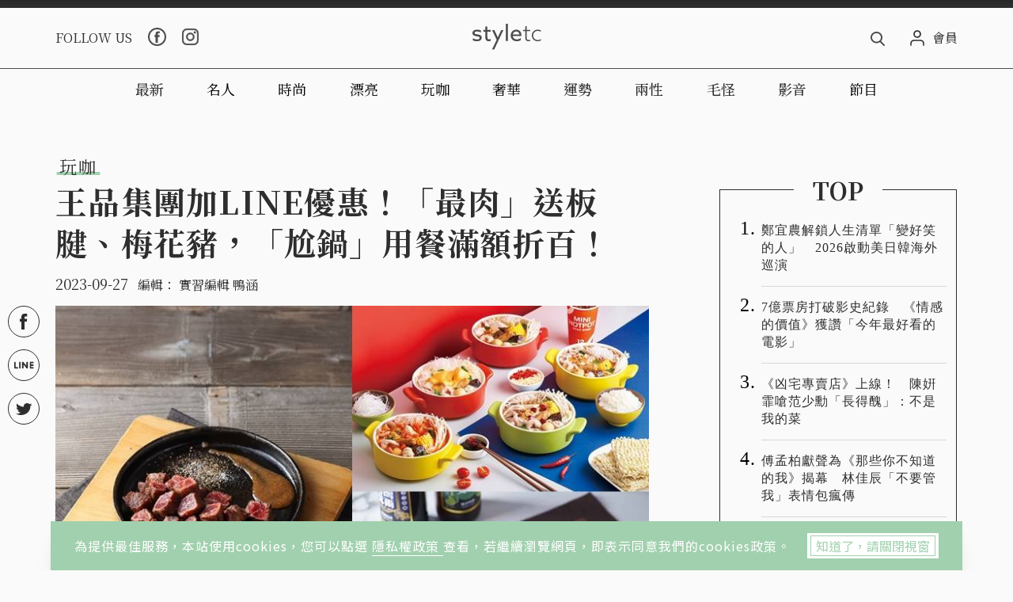

--- FILE ---
content_type: text/html; charset=utf-8
request_url: https://www.styletc.com/article/286766
body_size: 40846
content:
<!doctype html>
<html data-n-head-ssr lang="zh-Hant-TW" data-n-head="%7B%22lang%22:%7B%22ssr%22:%22zh-Hant-TW%22%7D%7D">
  <head >
    <title>王品集團加LINE優惠！「最肉」送板腱、梅花豬，「尬鍋」用餐滿額折百！</title><meta data-n-head="ssr" charset="utf-8"><meta data-n-head="ssr" name="viewport" content="width=device-width, initial-scale=1, minimum-scale=1, maximum-scale=3, user-scalable=yes"><meta data-n-head="ssr" data-hid="ogImageWidth" property="og:image:width" content="768"><meta data-n-head="ssr" data-hid="ogImageHeight" property="og:image:height" content="480"><meta data-n-head="ssr" data-hid="fbPages" property="fb:pages" content="1436316026651285"><meta data-n-head="ssr" data-hid="description" name="description" content="LINE真的好方便，無論是聯絡朋友或是看新聞甚至是領優惠券都能一次解決！這次王品集團六大品牌推出LINE官方帳號活動懶人包，給各位吃貨們滿滿的優惠好康活動啦！以烤鴨與中華料理聞名的「享鴨」舉辦「巨DU"><meta data-n-head="ssr" data-hid="keywords" name="keywords" content="最肉,王品集團,LINE,尬鍋,享鴨,12 MINI快煮鍋"><meta data-n-head="ssr" data-hid="ogUrl" property="og:url" content="https://www.styletc.com/article/286766"><meta data-n-head="ssr" data-hid="ogType" property="og:type" content="website"><meta data-n-head="ssr" data-hid="ogTitle" property="og:title" content="王品集團加LINE優惠！「最肉」送板腱、梅花豬，「尬鍋」用餐滿額折百！"><meta data-n-head="ssr" data-hid="ogDescription" property="og:description" content="LINE真的好方便，無論是聯絡朋友或是看新聞甚至是領優惠券都能一次解決！這次王品集團六大品牌推出LINE官方帳號活動懶人包，給各位吃貨們滿滿的優惠好康活動啦！以烤鴨與中華料理聞名的「享鴨」舉辦「巨DU"><meta data-n-head="ssr" data-hid="ogImage" property="og:image" content="https://static.styletc.com/images/cover/66/286766/md-0611d9bb25226192fb433bb3d58f1870.jpg"><meta data-n-head="ssr" data-hid="articlePublished_time" name="pubdate" property="article:published_time" itemprop="datePublished" content="2023-09-27T15:22:46+08:00"><meta data-n-head="ssr" data-hid="articleModified_time" name="lastmod" property="article:modified_time" itemprop="dateModified" content="2023-09-27T15:25:53+08:00"><meta data-n-head="ssr" data-hid="articleSection" name="article:section" itemprop="articleSection" content="玩咖"><link data-n-head="ssr" rel="icon" type="image/x-icon" href="https://static.styletc.com/images/dist/favicon.ico"><link data-n-head="ssr" rel="apple-touch-icon" sizes="57x57" href="https://static.styletc.com/images/dist/apple-icon-57x57.jpg"><link data-n-head="ssr" rel="apple-touch-icon" sizes="72x72" href="https://static.styletc.com/images/dist/apple-icon-72x72.jpg"><link data-n-head="ssr" rel="apple-touch-icon" sizes="114x114" href="https://static.styletc.com/images/dist/apple-icon-114x114.jpg"><link data-n-head="ssr" rel="apple-touch-icon" sizes="144x144" href="https://static.styletc.com/images/dist/apple-icon-144x144.jpg"><link data-n-head="ssr" rel="dns-prefetch" href="//static.styletc.com"><link data-n-head="ssr" rel="dns-prefetch" href="//www.googletagmanager.com"><link data-n-head="ssr" rel="dns-prefetch" href="//www.googletagservices.com"><link data-n-head="ssr" rel="dns-prefetch" href="//api.popin.cc"><link data-n-head="ssr" rel="dns-prefetch" href="//tw.popin.cc"><link data-n-head="ssr" rel="preload" as="style" href="https://fonts.googleapis.com/css?family=Noto+Serif+TC:300,400,500,600,700%7CNoto+Sans+TC:300,400,500&amp;display=swap"><link data-n-head="ssr" rel="alternate" hreflang="zh-Hant" href="https://www.styletc.com/article/286766"><link data-n-head="ssr" rel="canonical" href="https://www.styletc.com/article/286766"><link data-n-head="ssr" data-hid="amphtml" rel="amphtml" href="https://www.styletc.com/amp/article/286766"><script data-n-head="ssr" src="https://securepubads.g.doubleclick.net/tag/js/gpt.js"></script><script data-n-head="ssr" src="https://www.instagram.com/embed.js" defer></script><script data-n-head="ssr" data-hid="gtm-script">if(!window._gtm_init){window._gtm_init=1;(function (w,n,d,m,e,p){w[d]=(w[d]==1||n[d]=='yes'||n[d]==1||n[m]==1||(w[e]&&w[e][p]&&w[e][p]()))?1:0})(window,navigator,'doNotTrack','msDoNotTrack','external','msTrackingProtectionEnabled');(function(w,d,s,l,x,y){w[x]={};w._gtm_inject=function(i){w[x][i]=1;w[l]=w[l]||[];w[l].push({'gtm.start':new Date().getTime(),event:'gtm.js'});var f=d.getElementsByTagName(s)[0],j=d.createElement(s);j.async=true;j.src='https://www.googletagmanager.com/gtm.js?id='+i;f.parentNode.insertBefore(j,f);};w[y]('GTM-TCWM3XT')})(window,document,'script','dataLayer','_gtm_ids','_gtm_inject')}</script><script data-n-head="ssr" type="application/ld+json">{"@context":"http://schema.org","@type":"NewsArticle","headline":"王品集團加LINE優惠！「最肉」送板腱、梅花豬，「尬鍋」用餐滿額折百！","url":"https://www.styletc.com/article/286766","thumbnailUrl":"https://static.styletc.com/images/cover/66/286766/md-0611d9bb25226192fb433bb3d58f1870.jpg","articleSection":"玩咖","keywords":"最肉,王品集團,LINE,尬鍋,享鴨,12 MINI快煮鍋","description":"LINE真的好方便，無論是聯絡朋友或是看新聞甚至是領優惠券都能一次解決！這次王品集團六大品牌推出LINE官方帳號活動懶人包，給各位吃貨們滿滿的優惠好康活動啦！以烤鴨與中華料理聞名的「享鴨」舉辦「巨DU","author":{"@type":"Person","name":" 實習編輯 鴨涵"},"mainEntityOfPage":{"@type":"WebPage","@id":"https://www.styletc.com/article/286766"},"image":{"@type":"ImageObject","url":"https://static.styletc.com/images/cover/66/286766/md-0611d9bb25226192fb433bb3d58f1870.jpg","caption":"這次王品集團六大品牌推出LINE官方帳號活動懶人包，給各位吃貨們滿滿的優惠好康活動啦！（圖／業者提供）","height":"768","width":"480"},"publisher":{"@type":"Organization","url":"https://www.styletc.com","name":"styletc","logo":{"@type":"ImageObject","url":"https://static.styletc.com/images/dist/styletc_logo_600x60.png","height":"60","width":"600"}},"dateCreated":"2023-09-27T15:22:46+08:00","datePublished":"2023-09-27T15:22:46+08:00","dateModified":"2023-09-27T15:25:53+08:00"}</script><script data-n-head="ssr" type="application/ld+json">{"@context":"http://schema.org","@type":"Article","headline":"王品集團加LINE優惠！「最肉」送板腱、梅花豬，「尬鍋」用餐滿額折百！","url":"https://www.styletc.com/article/286766","thumbnailUrl":"https://static.styletc.com/images/cover/66/286766/md-0611d9bb25226192fb433bb3d58f1870.jpg","articleSection":"玩咖","keywords":"最肉,王品集團,LINE,尬鍋,享鴨,12 MINI快煮鍋","description":"LINE真的好方便，無論是聯絡朋友或是看新聞甚至是領優惠券都能一次解決！這次王品集團六大品牌推出LINE官方帳號活動懶人包，給各位吃貨們滿滿的優惠好康活動啦！以烤鴨與中華料理聞名的「享鴨」舉辦「巨DU","author":{"@type":"Person","name":" 實習編輯 鴨涵"},"mainEntityOfPage":{"@type":"WebPage","@id":"https://www.styletc.com/article/286766"},"image":{"@type":"ImageObject","url":"https://static.styletc.com/images/cover/66/286766/md-0611d9bb25226192fb433bb3d58f1870.jpg","caption":"這次王品集團六大品牌推出LINE官方帳號活動懶人包，給各位吃貨們滿滿的優惠好康活動啦！（圖／業者提供）","height":"768","width":"480"},"publisher":{"@type":"Organization","url":"https://www.styletc.com","name":"styletc","logo":{"@type":"ImageObject","url":"https://static.styletc.com/images/dist/styletc_logo_600x60.png","height":"60","width":"600"}},"dateCreated":"2023-09-27T15:22:46+08:00","datePublished":"2023-09-27T15:22:46+08:00","dateModified":"2023-09-27T15:25:53+08:00"}</script><script data-n-head="ssr" type="application/ld+json">{"@context":"http://schema.org","@type":"BreadcrumbList","itemListElement":[{"@type":"ListItem","position":1,"item":{"@id":"https://www.styletc.com","name":"styletc"}},{"@type":"ListItem","position":2,"item":{"@id":"https://www.styletc.com/category/玩咖","name":"玩咖"}},{"@type":"ListItem","position":3,"item":{"@id":"https://www.styletc.com/article/286766","name":"王品集團加LINE優惠！「最肉」送板腱、梅花豬，「尬鍋」用餐滿額折百！"}}]}</script><link rel="preload" href="/_nuxt/a28feae.js" as="script"><link rel="preload" href="/_nuxt/df09760.js" as="script"><link rel="preload" href="/_nuxt/bfa4d6b.js" as="script"><link rel="preload" href="/_nuxt/1dce98b.js" as="script"><link rel="preload" href="/_nuxt/4059082.js" as="script"><style data-vue-ssr-id="6c49b670:0 587570d8:0 0fbf9286:0 362be6dc:0">.nuxt-progress{position:fixed;top:0;left:0;right:0;height:2px;width:0;opacity:1;-webkit-transition:width .1s,opacity .4s;-o-transition:width .1s,opacity .4s;transition:width .1s,opacity .4s;background-color:#a1d0ae;z-index:999999}.nuxt-progress.nuxt-progress-notransition{-webkit-transition:none;-o-transition:none;transition:none}.nuxt-progress-failed{background-color:red}
@-webkit-keyframes notyf-fadeinup{0%{opacity:0;-webkit-transform:translateY(25%);transform:translateY(25%)}to{opacity:1;-webkit-transform:translateY(0);transform:translateY(0)}}@keyframes notyf-fadeinup{0%{opacity:0;-webkit-transform:translateY(25%);transform:translateY(25%)}to{opacity:1;-webkit-transform:translateY(0);transform:translateY(0)}}@-webkit-keyframes notyf-fadeinleft{0%{opacity:0;-webkit-transform:translateX(25%);transform:translateX(25%)}to{opacity:1;-webkit-transform:translateX(0);transform:translateX(0)}}@keyframes notyf-fadeinleft{0%{opacity:0;-webkit-transform:translateX(25%);transform:translateX(25%)}to{opacity:1;-webkit-transform:translateX(0);transform:translateX(0)}}@-webkit-keyframes notyf-fadeoutright{0%{opacity:1;-webkit-transform:translateX(0);transform:translateX(0)}to{opacity:0;-webkit-transform:translateX(25%);transform:translateX(25%)}}@keyframes notyf-fadeoutright{0%{opacity:1;-webkit-transform:translateX(0);transform:translateX(0)}to{opacity:0;-webkit-transform:translateX(25%);transform:translateX(25%)}}@-webkit-keyframes notyf-fadeoutdown{0%{opacity:1;-webkit-transform:translateY(0);transform:translateY(0)}to{opacity:0;-webkit-transform:translateY(25%);transform:translateY(25%)}}@keyframes notyf-fadeoutdown{0%{opacity:1;-webkit-transform:translateY(0);transform:translateY(0)}to{opacity:0;-webkit-transform:translateY(25%);transform:translateY(25%)}}@-webkit-keyframes ripple{0%{-webkit-transform:scale(0) translateY(-45%) translateX(13%);transform:scale(0) translateY(-45%) translateX(13%)}to{-webkit-transform:scale(1) translateY(-45%) translateX(13%);transform:scale(1) translateY(-45%) translateX(13%)}}@keyframes ripple{0%{-webkit-transform:scale(0) translateY(-45%) translateX(13%);transform:scale(0) translateY(-45%) translateX(13%)}to{-webkit-transform:scale(1) translateY(-45%) translateX(13%);transform:scale(1) translateY(-45%) translateX(13%)}}.notyf{position:fixed;top:0;left:0;height:100%;width:100%;color:#fff;z-index:9999;display:-webkit-box;display:-ms-flexbox;display:flex;-webkit-box-orient:vertical;-webkit-box-direction:normal;-ms-flex-direction:column;flex-direction:column;-webkit-box-align:end;-ms-flex-align:end;align-items:flex-end;-webkit-box-pack:end;-ms-flex-pack:end;justify-content:flex-end;pointer-events:none;-webkit-box-sizing:border-box;box-sizing:border-box;padding:20px}.notyf__icon--error,.notyf__icon--success{height:21px;width:21px;background:#fff;border-radius:50%;display:block;margin:0 auto;position:relative}.notyf__icon--error:after,.notyf__icon--error:before{content:"";background:currentColor;display:block;position:absolute;width:3px;border-radius:3px;left:9px;height:12px;top:5px}.notyf__icon--error:after{-webkit-transform:rotate(-45deg);-ms-transform:rotate(-45deg);transform:rotate(-45deg)}.notyf__icon--error:before{-webkit-transform:rotate(45deg);-ms-transform:rotate(45deg);transform:rotate(45deg)}.notyf__icon--success:after,.notyf__icon--success:before{content:"";background:currentColor;display:block;position:absolute;width:3px;border-radius:3px}.notyf__icon--success:after{height:6px;-webkit-transform:rotate(-45deg);-ms-transform:rotate(-45deg);transform:rotate(-45deg);top:9px;left:6px}.notyf__icon--success:before{height:11px;-webkit-transform:rotate(45deg);-ms-transform:rotate(45deg);transform:rotate(45deg);top:5px;left:10px}.notyf__toast{display:block;overflow:hidden;pointer-events:auto;-webkit-animation:notyf-fadeinup .3s ease-in forwards;animation:notyf-fadeinup .3s ease-in forwards;-webkit-box-shadow:0 3px 7px 0 rgba(0,0,0,.25);box-shadow:0 3px 7px 0 rgba(0,0,0,.25);position:relative;padding:0 15px;border-radius:2px;max-width:300px;-webkit-transform:translateY(25%);-ms-transform:translateY(25%);transform:translateY(25%);-webkit-box-sizing:border-box;box-sizing:border-box;-ms-flex-negative:0;flex-shrink:0}.notyf__toast--disappear{-webkit-transform:translateY(0);-ms-transform:translateY(0);transform:translateY(0);-webkit-animation:notyf-fadeoutdown .3s forwards;animation:notyf-fadeoutdown .3s forwards;-webkit-animation-delay:.25s;animation-delay:.25s}.notyf__toast--disappear .notyf__icon,.notyf__toast--disappear .notyf__message{-webkit-animation:notyf-fadeoutdown .3s forwards;animation:notyf-fadeoutdown .3s forwards;opacity:1;-webkit-transform:translateY(0);-ms-transform:translateY(0);transform:translateY(0)}.notyf__toast--disappear .notyf__dismiss{-webkit-animation:notyf-fadeoutright .3s forwards;animation:notyf-fadeoutright .3s forwards;opacity:1;-webkit-transform:translateX(0);-ms-transform:translateX(0);transform:translateX(0)}.notyf__toast--disappear .notyf__message{-webkit-animation-delay:.05s;animation-delay:.05s}.notyf__toast--upper{margin-bottom:20px}.notyf__toast--lower{margin-top:20px}.notyf__toast--dismissible .notyf__wrapper{padding-right:30px}.notyf__ripple{height:400px;width:400px;position:absolute;-webkit-transform-origin:bottom right;-ms-transform-origin:bottom right;transform-origin:bottom right;right:0;top:0;border-radius:50%;-webkit-transform:scale(0) translateY(-51%) translateX(13%);-ms-transform:scale(0) translateY(-51%) translateX(13%);transform:scale(0) translateY(-51%) translateX(13%);z-index:5;-webkit-animation:ripple .4s ease-out forwards;animation:ripple .4s ease-out forwards}.notyf__wrapper{display:-webkit-box;display:-ms-flexbox;display:flex;-webkit-box-align:center;-ms-flex-align:center;align-items:center;padding-top:17px;padding-bottom:17px;padding-right:15px;border-radius:3px;position:relative;z-index:10}.notyf__icon{width:22px;text-align:center;font-size:1.3em;opacity:0;-webkit-animation:notyf-fadeinup .3s forwards;animation:notyf-fadeinup .3s forwards;-webkit-animation-delay:.3s;animation-delay:.3s;margin-right:13px}.notyf__dismiss{position:absolute;top:0;right:0;height:100%;width:26px;margin-right:-15px;-webkit-animation:notyf-fadeinleft .3s forwards;animation:notyf-fadeinleft .3s forwards;-webkit-animation-delay:.35s;animation-delay:.35s;opacity:0}.notyf__dismiss-btn{background-color:rgba(0,0,0,.25);border:none;cursor:pointer;-webkit-transition:opacity .2s ease,background-color .2s ease;-o-transition:opacity .2s ease,background-color .2s ease;transition:opacity .2s ease,background-color .2s ease;outline:none;opacity:.35;height:100%;width:100%}.notyf__dismiss-btn:after,.notyf__dismiss-btn:before{content:"";background:#fff;height:12px;width:2px;border-radius:3px;position:absolute;left:calc(50% - 1px);top:calc(50% - 5px)}.notyf__dismiss-btn:after{-webkit-transform:rotate(-45deg);-ms-transform:rotate(-45deg);transform:rotate(-45deg)}.notyf__dismiss-btn:before{-webkit-transform:rotate(45deg);-ms-transform:rotate(45deg);transform:rotate(45deg)}.notyf__dismiss-btn:hover{opacity:.7;background-color:rgba(0,0,0,.15)}.notyf__dismiss-btn:active{opacity:.8}.notyf__message{vertical-align:middle;position:relative;opacity:0;-webkit-animation:notyf-fadeinup .3s forwards;animation:notyf-fadeinup .3s forwards;-webkit-animation-delay:.25s;animation-delay:.25s;line-height:1.5em}@media only screen and (max-width:480px){.notyf{padding:0}.notyf__ripple{height:600px;width:600px;-webkit-animation-duration:.5s;animation-duration:.5s}.notyf__toast{max-width:none;border-radius:0;-webkit-box-shadow:0 -2px 7px 0 rgba(0,0,0,.13);box-shadow:0 -2px 7px 0 rgba(0,0,0,.13);width:100%}.notyf__dismiss{width:56px}}/*!
 * Bootstrap Grid v4.3.1 (https://getbootstrap.com/)
 * Copyright 2011-2019 The Bootstrap Authors
 * Copyright 2011-2019 Twitter, Inc.
 * Licensed under MIT (https://github.com/twbs/bootstrap/blob/master/LICENSE)
 */html{-ms-overflow-style:scrollbar}.container{width:100%;padding-right:10px;padding-left:10px;margin-right:auto;margin-left:auto}@media (min-width:576px){.container{max-width:560px}}@media (min-width:768px){.container{max-width:748px}}@media (min-width:992px){.container{max-width:980px}}@media (min-width:1200px){.container{max-width:1160px}}.container-fluid{width:100%;padding-right:10px;padding-left:10px;margin-right:auto;margin-left:auto}.row{display:-webkit-box;display:-ms-flexbox;display:flex;-ms-flex-wrap:wrap;flex-wrap:wrap;margin-right:-10px;margin-left:-10px}.no-gutters{margin-right:0;margin-left:0}.no-gutters>.col,.no-gutters>[class*=col-]{padding-right:0;padding-left:0}.col,.col-1,.col-2,.col-3,.col-4,.col-5,.col-6,.col-7,.col-8,.col-9,.col-10,.col-11,.col-12,.col-auto,.col-lg,.col-lg-1,.col-lg-2,.col-lg-3,.col-lg-4,.col-lg-5,.col-lg-6,.col-lg-7,.col-lg-8,.col-lg-9,.col-lg-10,.col-lg-11,.col-lg-12,.col-lg-auto,.col-md,.col-md-1,.col-md-2,.col-md-3,.col-md-4,.col-md-5,.col-md-6,.col-md-7,.col-md-8,.col-md-9,.col-md-10,.col-md-11,.col-md-12,.col-md-auto,.col-sm,.col-sm-1,.col-sm-2,.col-sm-3,.col-sm-4,.col-sm-5,.col-sm-6,.col-sm-7,.col-sm-8,.col-sm-9,.col-sm-10,.col-sm-11,.col-sm-12,.col-sm-auto,.col-xl,.col-xl-1,.col-xl-2,.col-xl-3,.col-xl-4,.col-xl-5,.col-xl-6,.col-xl-7,.col-xl-8,.col-xl-9,.col-xl-10,.col-xl-11,.col-xl-12,.col-xl-auto{position:relative;width:100%;padding-right:10px;padding-left:10px}.col{-ms-flex-preferred-size:0;flex-basis:0;-webkit-box-flex:1;-ms-flex-positive:1;flex-grow:1;max-width:100%}.col-auto{-ms-flex:0 0 auto;flex:0 0 auto;width:auto;max-width:100%}.col-1,.col-auto{-webkit-box-flex:0}.col-1{-ms-flex:0 0 8.33333%;flex:0 0 8.33333%;max-width:8.33333%}.col-2{-ms-flex:0 0 16.66667%;flex:0 0 16.66667%;max-width:16.66667%}.col-2,.col-3{-webkit-box-flex:0}.col-3{-ms-flex:0 0 25%;flex:0 0 25%;max-width:25%}.col-4{-ms-flex:0 0 33.33333%;flex:0 0 33.33333%;max-width:33.33333%}.col-4,.col-5{-webkit-box-flex:0}.col-5{-ms-flex:0 0 41.66667%;flex:0 0 41.66667%;max-width:41.66667%}.col-6{-ms-flex:0 0 50%;flex:0 0 50%;max-width:50%}.col-6,.col-7{-webkit-box-flex:0}.col-7{-ms-flex:0 0 58.33333%;flex:0 0 58.33333%;max-width:58.33333%}.col-8{-ms-flex:0 0 66.66667%;flex:0 0 66.66667%;max-width:66.66667%}.col-8,.col-9{-webkit-box-flex:0}.col-9{-ms-flex:0 0 75%;flex:0 0 75%;max-width:75%}.col-10{-ms-flex:0 0 83.33333%;flex:0 0 83.33333%;max-width:83.33333%}.col-10,.col-11{-webkit-box-flex:0}.col-11{-ms-flex:0 0 91.66667%;flex:0 0 91.66667%;max-width:91.66667%}.col-12{-webkit-box-flex:0;-ms-flex:0 0 100%;flex:0 0 100%;max-width:100%}.order-first{-webkit-box-ordinal-group:0;-ms-flex-order:-1;order:-1}.order-last{-webkit-box-ordinal-group:14;-ms-flex-order:13;order:13}.order-0{-webkit-box-ordinal-group:1;-ms-flex-order:0;order:0}.order-1{-webkit-box-ordinal-group:2;-ms-flex-order:1;order:1}.order-2{-webkit-box-ordinal-group:3;-ms-flex-order:2;order:2}.order-3{-webkit-box-ordinal-group:4;-ms-flex-order:3;order:3}.order-4{-webkit-box-ordinal-group:5;-ms-flex-order:4;order:4}.order-5{-webkit-box-ordinal-group:6;-ms-flex-order:5;order:5}.order-6{-webkit-box-ordinal-group:7;-ms-flex-order:6;order:6}.order-7{-webkit-box-ordinal-group:8;-ms-flex-order:7;order:7}.order-8{-webkit-box-ordinal-group:9;-ms-flex-order:8;order:8}.order-9{-webkit-box-ordinal-group:10;-ms-flex-order:9;order:9}.order-10{-webkit-box-ordinal-group:11;-ms-flex-order:10;order:10}.order-11{-webkit-box-ordinal-group:12;-ms-flex-order:11;order:11}.order-12{-webkit-box-ordinal-group:13;-ms-flex-order:12;order:12}.offset-1{margin-left:8.33333%}.offset-2{margin-left:16.66667%}.offset-3{margin-left:25%}.offset-4{margin-left:33.33333%}.offset-5{margin-left:41.66667%}.offset-6{margin-left:50%}.offset-7{margin-left:58.33333%}.offset-8{margin-left:66.66667%}.offset-9{margin-left:75%}.offset-10{margin-left:83.33333%}.offset-11{margin-left:91.66667%}@media (min-width:576px){.col-sm{-ms-flex-preferred-size:0;flex-basis:0;-webkit-box-flex:1;-ms-flex-positive:1;flex-grow:1;max-width:100%}.col-sm-auto{-webkit-box-flex:0;-ms-flex:0 0 auto;flex:0 0 auto;width:auto;max-width:100%}.col-sm-1{-webkit-box-flex:0;-ms-flex:0 0 8.33333%;flex:0 0 8.33333%;max-width:8.33333%}.col-sm-2{-webkit-box-flex:0;-ms-flex:0 0 16.66667%;flex:0 0 16.66667%;max-width:16.66667%}.col-sm-3{-webkit-box-flex:0;-ms-flex:0 0 25%;flex:0 0 25%;max-width:25%}.col-sm-4{-webkit-box-flex:0;-ms-flex:0 0 33.33333%;flex:0 0 33.33333%;max-width:33.33333%}.col-sm-5{-webkit-box-flex:0;-ms-flex:0 0 41.66667%;flex:0 0 41.66667%;max-width:41.66667%}.col-sm-6{-webkit-box-flex:0;-ms-flex:0 0 50%;flex:0 0 50%;max-width:50%}.col-sm-7{-webkit-box-flex:0;-ms-flex:0 0 58.33333%;flex:0 0 58.33333%;max-width:58.33333%}.col-sm-8{-webkit-box-flex:0;-ms-flex:0 0 66.66667%;flex:0 0 66.66667%;max-width:66.66667%}.col-sm-9{-webkit-box-flex:0;-ms-flex:0 0 75%;flex:0 0 75%;max-width:75%}.col-sm-10{-webkit-box-flex:0;-ms-flex:0 0 83.33333%;flex:0 0 83.33333%;max-width:83.33333%}.col-sm-11{-webkit-box-flex:0;-ms-flex:0 0 91.66667%;flex:0 0 91.66667%;max-width:91.66667%}.col-sm-12{-webkit-box-flex:0;-ms-flex:0 0 100%;flex:0 0 100%;max-width:100%}.order-sm-first{-webkit-box-ordinal-group:0;-ms-flex-order:-1;order:-1}.order-sm-last{-webkit-box-ordinal-group:14;-ms-flex-order:13;order:13}.order-sm-0{-webkit-box-ordinal-group:1;-ms-flex-order:0;order:0}.order-sm-1{-webkit-box-ordinal-group:2;-ms-flex-order:1;order:1}.order-sm-2{-webkit-box-ordinal-group:3;-ms-flex-order:2;order:2}.order-sm-3{-webkit-box-ordinal-group:4;-ms-flex-order:3;order:3}.order-sm-4{-webkit-box-ordinal-group:5;-ms-flex-order:4;order:4}.order-sm-5{-webkit-box-ordinal-group:6;-ms-flex-order:5;order:5}.order-sm-6{-webkit-box-ordinal-group:7;-ms-flex-order:6;order:6}.order-sm-7{-webkit-box-ordinal-group:8;-ms-flex-order:7;order:7}.order-sm-8{-webkit-box-ordinal-group:9;-ms-flex-order:8;order:8}.order-sm-9{-webkit-box-ordinal-group:10;-ms-flex-order:9;order:9}.order-sm-10{-webkit-box-ordinal-group:11;-ms-flex-order:10;order:10}.order-sm-11{-webkit-box-ordinal-group:12;-ms-flex-order:11;order:11}.order-sm-12{-webkit-box-ordinal-group:13;-ms-flex-order:12;order:12}.offset-sm-0{margin-left:0}.offset-sm-1{margin-left:8.33333%}.offset-sm-2{margin-left:16.66667%}.offset-sm-3{margin-left:25%}.offset-sm-4{margin-left:33.33333%}.offset-sm-5{margin-left:41.66667%}.offset-sm-6{margin-left:50%}.offset-sm-7{margin-left:58.33333%}.offset-sm-8{margin-left:66.66667%}.offset-sm-9{margin-left:75%}.offset-sm-10{margin-left:83.33333%}.offset-sm-11{margin-left:91.66667%}}@media (min-width:768px){.col-md{-ms-flex-preferred-size:0;flex-basis:0;-webkit-box-flex:1;-ms-flex-positive:1;flex-grow:1;max-width:100%}.col-md-auto{-webkit-box-flex:0;-ms-flex:0 0 auto;flex:0 0 auto;width:auto;max-width:100%}.col-md-1{-webkit-box-flex:0;-ms-flex:0 0 8.33333%;flex:0 0 8.33333%;max-width:8.33333%}.col-md-2{-webkit-box-flex:0;-ms-flex:0 0 16.66667%;flex:0 0 16.66667%;max-width:16.66667%}.col-md-3{-webkit-box-flex:0;-ms-flex:0 0 25%;flex:0 0 25%;max-width:25%}.col-md-4{-webkit-box-flex:0;-ms-flex:0 0 33.33333%;flex:0 0 33.33333%;max-width:33.33333%}.col-md-5{-webkit-box-flex:0;-ms-flex:0 0 41.66667%;flex:0 0 41.66667%;max-width:41.66667%}.col-md-6{-webkit-box-flex:0;-ms-flex:0 0 50%;flex:0 0 50%;max-width:50%}.col-md-7{-webkit-box-flex:0;-ms-flex:0 0 58.33333%;flex:0 0 58.33333%;max-width:58.33333%}.col-md-8{-webkit-box-flex:0;-ms-flex:0 0 66.66667%;flex:0 0 66.66667%;max-width:66.66667%}.col-md-9{-webkit-box-flex:0;-ms-flex:0 0 75%;flex:0 0 75%;max-width:75%}.col-md-10{-webkit-box-flex:0;-ms-flex:0 0 83.33333%;flex:0 0 83.33333%;max-width:83.33333%}.col-md-11{-webkit-box-flex:0;-ms-flex:0 0 91.66667%;flex:0 0 91.66667%;max-width:91.66667%}.col-md-12{-webkit-box-flex:0;-ms-flex:0 0 100%;flex:0 0 100%;max-width:100%}.order-md-first{-webkit-box-ordinal-group:0;-ms-flex-order:-1;order:-1}.order-md-last{-webkit-box-ordinal-group:14;-ms-flex-order:13;order:13}.order-md-0{-webkit-box-ordinal-group:1;-ms-flex-order:0;order:0}.order-md-1{-webkit-box-ordinal-group:2;-ms-flex-order:1;order:1}.order-md-2{-webkit-box-ordinal-group:3;-ms-flex-order:2;order:2}.order-md-3{-webkit-box-ordinal-group:4;-ms-flex-order:3;order:3}.order-md-4{-webkit-box-ordinal-group:5;-ms-flex-order:4;order:4}.order-md-5{-webkit-box-ordinal-group:6;-ms-flex-order:5;order:5}.order-md-6{-webkit-box-ordinal-group:7;-ms-flex-order:6;order:6}.order-md-7{-webkit-box-ordinal-group:8;-ms-flex-order:7;order:7}.order-md-8{-webkit-box-ordinal-group:9;-ms-flex-order:8;order:8}.order-md-9{-webkit-box-ordinal-group:10;-ms-flex-order:9;order:9}.order-md-10{-webkit-box-ordinal-group:11;-ms-flex-order:10;order:10}.order-md-11{-webkit-box-ordinal-group:12;-ms-flex-order:11;order:11}.order-md-12{-webkit-box-ordinal-group:13;-ms-flex-order:12;order:12}.offset-md-0{margin-left:0}.offset-md-1{margin-left:8.33333%}.offset-md-2{margin-left:16.66667%}.offset-md-3{margin-left:25%}.offset-md-4{margin-left:33.33333%}.offset-md-5{margin-left:41.66667%}.offset-md-6{margin-left:50%}.offset-md-7{margin-left:58.33333%}.offset-md-8{margin-left:66.66667%}.offset-md-9{margin-left:75%}.offset-md-10{margin-left:83.33333%}.offset-md-11{margin-left:91.66667%}}@media (min-width:992px){.col-lg{-ms-flex-preferred-size:0;flex-basis:0;-webkit-box-flex:1;-ms-flex-positive:1;flex-grow:1;max-width:100%}.col-lg-auto{-webkit-box-flex:0;-ms-flex:0 0 auto;flex:0 0 auto;width:auto;max-width:100%}.col-lg-1{-webkit-box-flex:0;-ms-flex:0 0 8.33333%;flex:0 0 8.33333%;max-width:8.33333%}.col-lg-2{-webkit-box-flex:0;-ms-flex:0 0 16.66667%;flex:0 0 16.66667%;max-width:16.66667%}.col-lg-3{-webkit-box-flex:0;-ms-flex:0 0 25%;flex:0 0 25%;max-width:25%}.col-lg-4{-webkit-box-flex:0;-ms-flex:0 0 33.33333%;flex:0 0 33.33333%;max-width:33.33333%}.col-lg-5{-webkit-box-flex:0;-ms-flex:0 0 41.66667%;flex:0 0 41.66667%;max-width:41.66667%}.col-lg-6{-webkit-box-flex:0;-ms-flex:0 0 50%;flex:0 0 50%;max-width:50%}.col-lg-7{-webkit-box-flex:0;-ms-flex:0 0 58.33333%;flex:0 0 58.33333%;max-width:58.33333%}.col-lg-8{-webkit-box-flex:0;-ms-flex:0 0 66.66667%;flex:0 0 66.66667%;max-width:66.66667%}.col-lg-9{-webkit-box-flex:0;-ms-flex:0 0 75%;flex:0 0 75%;max-width:75%}.col-lg-10{-webkit-box-flex:0;-ms-flex:0 0 83.33333%;flex:0 0 83.33333%;max-width:83.33333%}.col-lg-11{-webkit-box-flex:0;-ms-flex:0 0 91.66667%;flex:0 0 91.66667%;max-width:91.66667%}.col-lg-12{-webkit-box-flex:0;-ms-flex:0 0 100%;flex:0 0 100%;max-width:100%}.order-lg-first{-webkit-box-ordinal-group:0;-ms-flex-order:-1;order:-1}.order-lg-last{-webkit-box-ordinal-group:14;-ms-flex-order:13;order:13}.order-lg-0{-webkit-box-ordinal-group:1;-ms-flex-order:0;order:0}.order-lg-1{-webkit-box-ordinal-group:2;-ms-flex-order:1;order:1}.order-lg-2{-webkit-box-ordinal-group:3;-ms-flex-order:2;order:2}.order-lg-3{-webkit-box-ordinal-group:4;-ms-flex-order:3;order:3}.order-lg-4{-webkit-box-ordinal-group:5;-ms-flex-order:4;order:4}.order-lg-5{-webkit-box-ordinal-group:6;-ms-flex-order:5;order:5}.order-lg-6{-webkit-box-ordinal-group:7;-ms-flex-order:6;order:6}.order-lg-7{-webkit-box-ordinal-group:8;-ms-flex-order:7;order:7}.order-lg-8{-webkit-box-ordinal-group:9;-ms-flex-order:8;order:8}.order-lg-9{-webkit-box-ordinal-group:10;-ms-flex-order:9;order:9}.order-lg-10{-webkit-box-ordinal-group:11;-ms-flex-order:10;order:10}.order-lg-11{-webkit-box-ordinal-group:12;-ms-flex-order:11;order:11}.order-lg-12{-webkit-box-ordinal-group:13;-ms-flex-order:12;order:12}.offset-lg-0{margin-left:0}.offset-lg-1{margin-left:8.33333%}.offset-lg-2{margin-left:16.66667%}.offset-lg-3{margin-left:25%}.offset-lg-4{margin-left:33.33333%}.offset-lg-5{margin-left:41.66667%}.offset-lg-6{margin-left:50%}.offset-lg-7{margin-left:58.33333%}.offset-lg-8{margin-left:66.66667%}.offset-lg-9{margin-left:75%}.offset-lg-10{margin-left:83.33333%}.offset-lg-11{margin-left:91.66667%}}@media (min-width:1200px){.col-xl{-ms-flex-preferred-size:0;flex-basis:0;-webkit-box-flex:1;-ms-flex-positive:1;flex-grow:1;max-width:100%}.col-xl-auto{-webkit-box-flex:0;-ms-flex:0 0 auto;flex:0 0 auto;width:auto;max-width:100%}.col-xl-1{-webkit-box-flex:0;-ms-flex:0 0 8.33333%;flex:0 0 8.33333%;max-width:8.33333%}.col-xl-2{-webkit-box-flex:0;-ms-flex:0 0 16.66667%;flex:0 0 16.66667%;max-width:16.66667%}.col-xl-3{-webkit-box-flex:0;-ms-flex:0 0 25%;flex:0 0 25%;max-width:25%}.col-xl-4{-webkit-box-flex:0;-ms-flex:0 0 33.33333%;flex:0 0 33.33333%;max-width:33.33333%}.col-xl-5{-webkit-box-flex:0;-ms-flex:0 0 41.66667%;flex:0 0 41.66667%;max-width:41.66667%}.col-xl-6{-webkit-box-flex:0;-ms-flex:0 0 50%;flex:0 0 50%;max-width:50%}.col-xl-7{-webkit-box-flex:0;-ms-flex:0 0 58.33333%;flex:0 0 58.33333%;max-width:58.33333%}.col-xl-8{-webkit-box-flex:0;-ms-flex:0 0 66.66667%;flex:0 0 66.66667%;max-width:66.66667%}.col-xl-9{-webkit-box-flex:0;-ms-flex:0 0 75%;flex:0 0 75%;max-width:75%}.col-xl-10{-webkit-box-flex:0;-ms-flex:0 0 83.33333%;flex:0 0 83.33333%;max-width:83.33333%}.col-xl-11{-webkit-box-flex:0;-ms-flex:0 0 91.66667%;flex:0 0 91.66667%;max-width:91.66667%}.col-xl-12{-webkit-box-flex:0;-ms-flex:0 0 100%;flex:0 0 100%;max-width:100%}.order-xl-first{-webkit-box-ordinal-group:0;-ms-flex-order:-1;order:-1}.order-xl-last{-webkit-box-ordinal-group:14;-ms-flex-order:13;order:13}.order-xl-0{-webkit-box-ordinal-group:1;-ms-flex-order:0;order:0}.order-xl-1{-webkit-box-ordinal-group:2;-ms-flex-order:1;order:1}.order-xl-2{-webkit-box-ordinal-group:3;-ms-flex-order:2;order:2}.order-xl-3{-webkit-box-ordinal-group:4;-ms-flex-order:3;order:3}.order-xl-4{-webkit-box-ordinal-group:5;-ms-flex-order:4;order:4}.order-xl-5{-webkit-box-ordinal-group:6;-ms-flex-order:5;order:5}.order-xl-6{-webkit-box-ordinal-group:7;-ms-flex-order:6;order:6}.order-xl-7{-webkit-box-ordinal-group:8;-ms-flex-order:7;order:7}.order-xl-8{-webkit-box-ordinal-group:9;-ms-flex-order:8;order:8}.order-xl-9{-webkit-box-ordinal-group:10;-ms-flex-order:9;order:9}.order-xl-10{-webkit-box-ordinal-group:11;-ms-flex-order:10;order:10}.order-xl-11{-webkit-box-ordinal-group:12;-ms-flex-order:11;order:11}.order-xl-12{-webkit-box-ordinal-group:13;-ms-flex-order:12;order:12}.offset-xl-0{margin-left:0}.offset-xl-1{margin-left:8.33333%}.offset-xl-2{margin-left:16.66667%}.offset-xl-3{margin-left:25%}.offset-xl-4{margin-left:33.33333%}.offset-xl-5{margin-left:41.66667%}.offset-xl-6{margin-left:50%}.offset-xl-7{margin-left:58.33333%}.offset-xl-8{margin-left:66.66667%}.offset-xl-9{margin-left:75%}.offset-xl-10{margin-left:83.33333%}.offset-xl-11{margin-left:91.66667%}}.m-0{margin:0!important}.mt-0,.my-0{margin-top:0!important}.mr-0,.mx-0{margin-right:0!important}.mb-0,.my-0{margin-bottom:0!important}.ml-0,.mx-0{margin-left:0!important}.m-1{margin:1rem!important}.mt-1,.my-1{margin-top:1rem!important}.mr-1,.mx-1{margin-right:1rem!important}.mb-1,.my-1{margin-bottom:1rem!important}.ml-1,.mx-1{margin-left:1rem!important}.m-2{margin:1.25rem!important}.mt-2,.my-2{margin-top:1.25rem!important}.mr-2,.mx-2{margin-right:1.25rem!important}.mb-2,.my-2{margin-bottom:1.25rem!important}.ml-2,.mx-2{margin-left:1.25rem!important}.m-3{margin:2rem!important}.mt-3,.my-3{margin-top:2rem!important}.mr-3,.mx-3{margin-right:2rem!important}.mb-3,.my-3{margin-bottom:2rem!important}.ml-3,.mx-3{margin-left:2rem!important}.m-4{margin:2.625rem!important}.mt-4,.my-4{margin-top:2.625rem!important}.mr-4,.mx-4{margin-right:2.625rem!important}.mb-4,.my-4{margin-bottom:2.625rem!important}.ml-4,.mx-4{margin-left:2.625rem!important}.m-5{margin:3.125rem!important}.mt-5,.my-5{margin-top:3.125rem!important}.mr-5,.mx-5{margin-right:3.125rem!important}.mb-5,.my-5{margin-bottom:3.125rem!important}.ml-5,.mx-5{margin-left:3.125rem!important}.m-6{margin:3.75rem!important}.mt-6,.my-6{margin-top:3.75rem!important}.mr-6,.mx-6{margin-right:3.75rem!important}.mb-6,.my-6{margin-bottom:3.75rem!important}.ml-6,.mx-6{margin-left:3.75rem!important}.m-7{margin:4.375rem!important}.mt-7,.my-7{margin-top:4.375rem!important}.mr-7,.mx-7{margin-right:4.375rem!important}.mb-7,.my-7{margin-bottom:4.375rem!important}.ml-7,.mx-7{margin-left:4.375rem!important}.m-8{margin:5.25rem!important}.mt-8,.my-8{margin-top:5.25rem!important}.mr-8,.mx-8{margin-right:5.25rem!important}.mb-8,.my-8{margin-bottom:5.25rem!important}.ml-8,.mx-8{margin-left:5.25rem!important}.m-12{margin:7.5rem!important}.mt-12,.my-12{margin-top:7.5rem!important}.mr-12,.mx-12{margin-right:7.5rem!important}.mb-12,.my-12{margin-bottom:7.5rem!important}.ml-12,.mx-12{margin-left:7.5rem!important}.p-0{padding:0!important}.pt-0,.py-0{padding-top:0!important}.pr-0,.px-0{padding-right:0!important}.pb-0,.py-0{padding-bottom:0!important}.pl-0,.px-0{padding-left:0!important}.p-1{padding:1rem!important}.pt-1,.py-1{padding-top:1rem!important}.pr-1,.px-1{padding-right:1rem!important}.pb-1,.py-1{padding-bottom:1rem!important}.pl-1,.px-1{padding-left:1rem!important}.p-2{padding:1.25rem!important}.pt-2,.py-2{padding-top:1.25rem!important}.pr-2,.px-2{padding-right:1.25rem!important}.pb-2,.py-2{padding-bottom:1.25rem!important}.pl-2,.px-2{padding-left:1.25rem!important}.p-3{padding:2rem!important}.pt-3,.py-3{padding-top:2rem!important}.pr-3,.px-3{padding-right:2rem!important}.pb-3,.py-3{padding-bottom:2rem!important}.pl-3,.px-3{padding-left:2rem!important}.p-4{padding:2.625rem!important}.pt-4,.py-4{padding-top:2.625rem!important}.pr-4,.px-4{padding-right:2.625rem!important}.pb-4,.py-4{padding-bottom:2.625rem!important}.pl-4,.px-4{padding-left:2.625rem!important}.p-5{padding:3.125rem!important}.pt-5,.py-5{padding-top:3.125rem!important}.pr-5,.px-5{padding-right:3.125rem!important}.pb-5,.py-5{padding-bottom:3.125rem!important}.pl-5,.px-5{padding-left:3.125rem!important}.p-6{padding:3.75rem!important}.pt-6,.py-6{padding-top:3.75rem!important}.pr-6,.px-6{padding-right:3.75rem!important}.pb-6,.py-6{padding-bottom:3.75rem!important}.pl-6,.px-6{padding-left:3.75rem!important}.p-7{padding:4.375rem!important}.pt-7,.py-7{padding-top:4.375rem!important}.pr-7,.px-7{padding-right:4.375rem!important}.pb-7,.py-7{padding-bottom:4.375rem!important}.pl-7,.px-7{padding-left:4.375rem!important}.p-8{padding:5.25rem!important}.pt-8,.py-8{padding-top:5.25rem!important}.pr-8,.px-8{padding-right:5.25rem!important}.pb-8,.py-8{padding-bottom:5.25rem!important}.pl-8,.px-8{padding-left:5.25rem!important}.p-12{padding:7.5rem!important}.pt-12,.py-12{padding-top:7.5rem!important}.pr-12,.px-12{padding-right:7.5rem!important}.pb-12,.py-12{padding-bottom:7.5rem!important}.pl-12,.px-12{padding-left:7.5rem!important}.m-n1{margin:-1rem!important}.mt-n1,.my-n1{margin-top:-1rem!important}.mr-n1,.mx-n1{margin-right:-1rem!important}.mb-n1,.my-n1{margin-bottom:-1rem!important}.ml-n1,.mx-n1{margin-left:-1rem!important}.m-n2{margin:-1rem!important}.mt-n2,.my-n2{margin-top:-1rem!important}.mr-n2,.mx-n2{margin-right:-1rem!important}.mb-n2,.my-n2{margin-bottom:-1rem!important}.ml-n2,.mx-n2{margin-left:-1rem!important}.m-n3{margin:-1rem!important}.mt-n3,.my-n3{margin-top:-1rem!important}.mr-n3,.mx-n3{margin-right:-1rem!important}.mb-n3,.my-n3{margin-bottom:-1rem!important}.ml-n3,.mx-n3{margin-left:-1rem!important}.m-n4{margin:-1rem!important}.mt-n4,.my-n4{margin-top:-1rem!important}.mr-n4,.mx-n4{margin-right:-1rem!important}.mb-n4,.my-n4{margin-bottom:-1rem!important}.ml-n4,.mx-n4{margin-left:-1rem!important}.m-n5{margin:-1rem!important}.mt-n5,.my-n5{margin-top:-1rem!important}.mr-n5,.mx-n5{margin-right:-1rem!important}.mb-n5,.my-n5{margin-bottom:-1rem!important}.ml-n5,.mx-n5{margin-left:-1rem!important}.m-n6{margin:-1rem!important}.mt-n6,.my-n6{margin-top:-1rem!important}.mr-n6,.mx-n6{margin-right:-1rem!important}.mb-n6,.my-n6{margin-bottom:-1rem!important}.ml-n6,.mx-n6{margin-left:-1rem!important}.m-n7{margin:-1rem!important}.mt-n7,.my-n7{margin-top:-1rem!important}.mr-n7,.mx-n7{margin-right:-1rem!important}.mb-n7,.my-n7{margin-bottom:-1rem!important}.ml-n7,.mx-n7{margin-left:-1rem!important}.m-n8{margin:-1rem!important}.mt-n8,.my-n8{margin-top:-1rem!important}.mr-n8,.mx-n8{margin-right:-1rem!important}.mb-n8,.my-n8{margin-bottom:-1rem!important}.ml-n8,.mx-n8{margin-left:-1rem!important}.m-n12{margin:-1rem!important}.mt-n12,.my-n12{margin-top:-1rem!important}.mr-n12,.mx-n12{margin-right:-1rem!important}.mb-n12,.my-n12{margin-bottom:-1rem!important}.ml-n12,.mx-n12{margin-left:-1rem!important}.m-auto{margin:auto!important}.mt-auto,.my-auto{margin-top:auto!important}.mr-auto,.mx-auto{margin-right:auto!important}.mb-auto,.my-auto{margin-bottom:auto!important}.ml-auto,.mx-auto{margin-left:auto!important}@media (min-width:576px){.m-sm-0{margin:0!important}.mt-sm-0,.my-sm-0{margin-top:0!important}.mr-sm-0,.mx-sm-0{margin-right:0!important}.mb-sm-0,.my-sm-0{margin-bottom:0!important}.ml-sm-0,.mx-sm-0{margin-left:0!important}.m-sm-1{margin:1rem!important}.mt-sm-1,.my-sm-1{margin-top:1rem!important}.mr-sm-1,.mx-sm-1{margin-right:1rem!important}.mb-sm-1,.my-sm-1{margin-bottom:1rem!important}.ml-sm-1,.mx-sm-1{margin-left:1rem!important}.m-sm-2{margin:1.25rem!important}.mt-sm-2,.my-sm-2{margin-top:1.25rem!important}.mr-sm-2,.mx-sm-2{margin-right:1.25rem!important}.mb-sm-2,.my-sm-2{margin-bottom:1.25rem!important}.ml-sm-2,.mx-sm-2{margin-left:1.25rem!important}.m-sm-3{margin:2rem!important}.mt-sm-3,.my-sm-3{margin-top:2rem!important}.mr-sm-3,.mx-sm-3{margin-right:2rem!important}.mb-sm-3,.my-sm-3{margin-bottom:2rem!important}.ml-sm-3,.mx-sm-3{margin-left:2rem!important}.m-sm-4{margin:2.625rem!important}.mt-sm-4,.my-sm-4{margin-top:2.625rem!important}.mr-sm-4,.mx-sm-4{margin-right:2.625rem!important}.mb-sm-4,.my-sm-4{margin-bottom:2.625rem!important}.ml-sm-4,.mx-sm-4{margin-left:2.625rem!important}.m-sm-5{margin:3.125rem!important}.mt-sm-5,.my-sm-5{margin-top:3.125rem!important}.mr-sm-5,.mx-sm-5{margin-right:3.125rem!important}.mb-sm-5,.my-sm-5{margin-bottom:3.125rem!important}.ml-sm-5,.mx-sm-5{margin-left:3.125rem!important}.m-sm-6{margin:3.75rem!important}.mt-sm-6,.my-sm-6{margin-top:3.75rem!important}.mr-sm-6,.mx-sm-6{margin-right:3.75rem!important}.mb-sm-6,.my-sm-6{margin-bottom:3.75rem!important}.ml-sm-6,.mx-sm-6{margin-left:3.75rem!important}.m-sm-7{margin:4.375rem!important}.mt-sm-7,.my-sm-7{margin-top:4.375rem!important}.mr-sm-7,.mx-sm-7{margin-right:4.375rem!important}.mb-sm-7,.my-sm-7{margin-bottom:4.375rem!important}.ml-sm-7,.mx-sm-7{margin-left:4.375rem!important}.m-sm-8{margin:5.25rem!important}.mt-sm-8,.my-sm-8{margin-top:5.25rem!important}.mr-sm-8,.mx-sm-8{margin-right:5.25rem!important}.mb-sm-8,.my-sm-8{margin-bottom:5.25rem!important}.ml-sm-8,.mx-sm-8{margin-left:5.25rem!important}.m-sm-12{margin:7.5rem!important}.mt-sm-12,.my-sm-12{margin-top:7.5rem!important}.mr-sm-12,.mx-sm-12{margin-right:7.5rem!important}.mb-sm-12,.my-sm-12{margin-bottom:7.5rem!important}.ml-sm-12,.mx-sm-12{margin-left:7.5rem!important}.p-sm-0{padding:0!important}.pt-sm-0,.py-sm-0{padding-top:0!important}.pr-sm-0,.px-sm-0{padding-right:0!important}.pb-sm-0,.py-sm-0{padding-bottom:0!important}.pl-sm-0,.px-sm-0{padding-left:0!important}.p-sm-1{padding:1rem!important}.pt-sm-1,.py-sm-1{padding-top:1rem!important}.pr-sm-1,.px-sm-1{padding-right:1rem!important}.pb-sm-1,.py-sm-1{padding-bottom:1rem!important}.pl-sm-1,.px-sm-1{padding-left:1rem!important}.p-sm-2{padding:1.25rem!important}.pt-sm-2,.py-sm-2{padding-top:1.25rem!important}.pr-sm-2,.px-sm-2{padding-right:1.25rem!important}.pb-sm-2,.py-sm-2{padding-bottom:1.25rem!important}.pl-sm-2,.px-sm-2{padding-left:1.25rem!important}.p-sm-3{padding:2rem!important}.pt-sm-3,.py-sm-3{padding-top:2rem!important}.pr-sm-3,.px-sm-3{padding-right:2rem!important}.pb-sm-3,.py-sm-3{padding-bottom:2rem!important}.pl-sm-3,.px-sm-3{padding-left:2rem!important}.p-sm-4{padding:2.625rem!important}.pt-sm-4,.py-sm-4{padding-top:2.625rem!important}.pr-sm-4,.px-sm-4{padding-right:2.625rem!important}.pb-sm-4,.py-sm-4{padding-bottom:2.625rem!important}.pl-sm-4,.px-sm-4{padding-left:2.625rem!important}.p-sm-5{padding:3.125rem!important}.pt-sm-5,.py-sm-5{padding-top:3.125rem!important}.pr-sm-5,.px-sm-5{padding-right:3.125rem!important}.pb-sm-5,.py-sm-5{padding-bottom:3.125rem!important}.pl-sm-5,.px-sm-5{padding-left:3.125rem!important}.p-sm-6{padding:3.75rem!important}.pt-sm-6,.py-sm-6{padding-top:3.75rem!important}.pr-sm-6,.px-sm-6{padding-right:3.75rem!important}.pb-sm-6,.py-sm-6{padding-bottom:3.75rem!important}.pl-sm-6,.px-sm-6{padding-left:3.75rem!important}.p-sm-7{padding:4.375rem!important}.pt-sm-7,.py-sm-7{padding-top:4.375rem!important}.pr-sm-7,.px-sm-7{padding-right:4.375rem!important}.pb-sm-7,.py-sm-7{padding-bottom:4.375rem!important}.pl-sm-7,.px-sm-7{padding-left:4.375rem!important}.p-sm-8{padding:5.25rem!important}.pt-sm-8,.py-sm-8{padding-top:5.25rem!important}.pr-sm-8,.px-sm-8{padding-right:5.25rem!important}.pb-sm-8,.py-sm-8{padding-bottom:5.25rem!important}.pl-sm-8,.px-sm-8{padding-left:5.25rem!important}.p-sm-12{padding:7.5rem!important}.pt-sm-12,.py-sm-12{padding-top:7.5rem!important}.pr-sm-12,.px-sm-12{padding-right:7.5rem!important}.pb-sm-12,.py-sm-12{padding-bottom:7.5rem!important}.pl-sm-12,.px-sm-12{padding-left:7.5rem!important}.m-sm-n1{margin:-1rem!important}.mt-sm-n1,.my-sm-n1{margin-top:-1rem!important}.mr-sm-n1,.mx-sm-n1{margin-right:-1rem!important}.mb-sm-n1,.my-sm-n1{margin-bottom:-1rem!important}.ml-sm-n1,.mx-sm-n1{margin-left:-1rem!important}.m-sm-n2{margin:-1rem!important}.mt-sm-n2,.my-sm-n2{margin-top:-1rem!important}.mr-sm-n2,.mx-sm-n2{margin-right:-1rem!important}.mb-sm-n2,.my-sm-n2{margin-bottom:-1rem!important}.ml-sm-n2,.mx-sm-n2{margin-left:-1rem!important}.m-sm-n3{margin:-1rem!important}.mt-sm-n3,.my-sm-n3{margin-top:-1rem!important}.mr-sm-n3,.mx-sm-n3{margin-right:-1rem!important}.mb-sm-n3,.my-sm-n3{margin-bottom:-1rem!important}.ml-sm-n3,.mx-sm-n3{margin-left:-1rem!important}.m-sm-n4{margin:-1rem!important}.mt-sm-n4,.my-sm-n4{margin-top:-1rem!important}.mr-sm-n4,.mx-sm-n4{margin-right:-1rem!important}.mb-sm-n4,.my-sm-n4{margin-bottom:-1rem!important}.ml-sm-n4,.mx-sm-n4{margin-left:-1rem!important}.m-sm-n5{margin:-1rem!important}.mt-sm-n5,.my-sm-n5{margin-top:-1rem!important}.mr-sm-n5,.mx-sm-n5{margin-right:-1rem!important}.mb-sm-n5,.my-sm-n5{margin-bottom:-1rem!important}.ml-sm-n5,.mx-sm-n5{margin-left:-1rem!important}.m-sm-n6{margin:-1rem!important}.mt-sm-n6,.my-sm-n6{margin-top:-1rem!important}.mr-sm-n6,.mx-sm-n6{margin-right:-1rem!important}.mb-sm-n6,.my-sm-n6{margin-bottom:-1rem!important}.ml-sm-n6,.mx-sm-n6{margin-left:-1rem!important}.m-sm-n7{margin:-1rem!important}.mt-sm-n7,.my-sm-n7{margin-top:-1rem!important}.mr-sm-n7,.mx-sm-n7{margin-right:-1rem!important}.mb-sm-n7,.my-sm-n7{margin-bottom:-1rem!important}.ml-sm-n7,.mx-sm-n7{margin-left:-1rem!important}.m-sm-n8{margin:-1rem!important}.mt-sm-n8,.my-sm-n8{margin-top:-1rem!important}.mr-sm-n8,.mx-sm-n8{margin-right:-1rem!important}.mb-sm-n8,.my-sm-n8{margin-bottom:-1rem!important}.ml-sm-n8,.mx-sm-n8{margin-left:-1rem!important}.m-sm-n12{margin:-1rem!important}.mt-sm-n12,.my-sm-n12{margin-top:-1rem!important}.mr-sm-n12,.mx-sm-n12{margin-right:-1rem!important}.mb-sm-n12,.my-sm-n12{margin-bottom:-1rem!important}.ml-sm-n12,.mx-sm-n12{margin-left:-1rem!important}.m-sm-auto{margin:auto!important}.mt-sm-auto,.my-sm-auto{margin-top:auto!important}.mr-sm-auto,.mx-sm-auto{margin-right:auto!important}.mb-sm-auto,.my-sm-auto{margin-bottom:auto!important}.ml-sm-auto,.mx-sm-auto{margin-left:auto!important}}@media (min-width:768px){.m-md-0{margin:0!important}.mt-md-0,.my-md-0{margin-top:0!important}.mr-md-0,.mx-md-0{margin-right:0!important}.mb-md-0,.my-md-0{margin-bottom:0!important}.ml-md-0,.mx-md-0{margin-left:0!important}.m-md-1{margin:1rem!important}.mt-md-1,.my-md-1{margin-top:1rem!important}.mr-md-1,.mx-md-1{margin-right:1rem!important}.mb-md-1,.my-md-1{margin-bottom:1rem!important}.ml-md-1,.mx-md-1{margin-left:1rem!important}.m-md-2{margin:1.25rem!important}.mt-md-2,.my-md-2{margin-top:1.25rem!important}.mr-md-2,.mx-md-2{margin-right:1.25rem!important}.mb-md-2,.my-md-2{margin-bottom:1.25rem!important}.ml-md-2,.mx-md-2{margin-left:1.25rem!important}.m-md-3{margin:2rem!important}.mt-md-3,.my-md-3{margin-top:2rem!important}.mr-md-3,.mx-md-3{margin-right:2rem!important}.mb-md-3,.my-md-3{margin-bottom:2rem!important}.ml-md-3,.mx-md-3{margin-left:2rem!important}.m-md-4{margin:2.625rem!important}.mt-md-4,.my-md-4{margin-top:2.625rem!important}.mr-md-4,.mx-md-4{margin-right:2.625rem!important}.mb-md-4,.my-md-4{margin-bottom:2.625rem!important}.ml-md-4,.mx-md-4{margin-left:2.625rem!important}.m-md-5{margin:3.125rem!important}.mt-md-5,.my-md-5{margin-top:3.125rem!important}.mr-md-5,.mx-md-5{margin-right:3.125rem!important}.mb-md-5,.my-md-5{margin-bottom:3.125rem!important}.ml-md-5,.mx-md-5{margin-left:3.125rem!important}.m-md-6{margin:3.75rem!important}.mt-md-6,.my-md-6{margin-top:3.75rem!important}.mr-md-6,.mx-md-6{margin-right:3.75rem!important}.mb-md-6,.my-md-6{margin-bottom:3.75rem!important}.ml-md-6,.mx-md-6{margin-left:3.75rem!important}.m-md-7{margin:4.375rem!important}.mt-md-7,.my-md-7{margin-top:4.375rem!important}.mr-md-7,.mx-md-7{margin-right:4.375rem!important}.mb-md-7,.my-md-7{margin-bottom:4.375rem!important}.ml-md-7,.mx-md-7{margin-left:4.375rem!important}.m-md-8{margin:5.25rem!important}.mt-md-8,.my-md-8{margin-top:5.25rem!important}.mr-md-8,.mx-md-8{margin-right:5.25rem!important}.mb-md-8,.my-md-8{margin-bottom:5.25rem!important}.ml-md-8,.mx-md-8{margin-left:5.25rem!important}.m-md-12{margin:7.5rem!important}.mt-md-12,.my-md-12{margin-top:7.5rem!important}.mr-md-12,.mx-md-12{margin-right:7.5rem!important}.mb-md-12,.my-md-12{margin-bottom:7.5rem!important}.ml-md-12,.mx-md-12{margin-left:7.5rem!important}.p-md-0{padding:0!important}.pt-md-0,.py-md-0{padding-top:0!important}.pr-md-0,.px-md-0{padding-right:0!important}.pb-md-0,.py-md-0{padding-bottom:0!important}.pl-md-0,.px-md-0{padding-left:0!important}.p-md-1{padding:1rem!important}.pt-md-1,.py-md-1{padding-top:1rem!important}.pr-md-1,.px-md-1{padding-right:1rem!important}.pb-md-1,.py-md-1{padding-bottom:1rem!important}.pl-md-1,.px-md-1{padding-left:1rem!important}.p-md-2{padding:1.25rem!important}.pt-md-2,.py-md-2{padding-top:1.25rem!important}.pr-md-2,.px-md-2{padding-right:1.25rem!important}.pb-md-2,.py-md-2{padding-bottom:1.25rem!important}.pl-md-2,.px-md-2{padding-left:1.25rem!important}.p-md-3{padding:2rem!important}.pt-md-3,.py-md-3{padding-top:2rem!important}.pr-md-3,.px-md-3{padding-right:2rem!important}.pb-md-3,.py-md-3{padding-bottom:2rem!important}.pl-md-3,.px-md-3{padding-left:2rem!important}.p-md-4{padding:2.625rem!important}.pt-md-4,.py-md-4{padding-top:2.625rem!important}.pr-md-4,.px-md-4{padding-right:2.625rem!important}.pb-md-4,.py-md-4{padding-bottom:2.625rem!important}.pl-md-4,.px-md-4{padding-left:2.625rem!important}.p-md-5{padding:3.125rem!important}.pt-md-5,.py-md-5{padding-top:3.125rem!important}.pr-md-5,.px-md-5{padding-right:3.125rem!important}.pb-md-5,.py-md-5{padding-bottom:3.125rem!important}.pl-md-5,.px-md-5{padding-left:3.125rem!important}.p-md-6{padding:3.75rem!important}.pt-md-6,.py-md-6{padding-top:3.75rem!important}.pr-md-6,.px-md-6{padding-right:3.75rem!important}.pb-md-6,.py-md-6{padding-bottom:3.75rem!important}.pl-md-6,.px-md-6{padding-left:3.75rem!important}.p-md-7{padding:4.375rem!important}.pt-md-7,.py-md-7{padding-top:4.375rem!important}.pr-md-7,.px-md-7{padding-right:4.375rem!important}.pb-md-7,.py-md-7{padding-bottom:4.375rem!important}.pl-md-7,.px-md-7{padding-left:4.375rem!important}.p-md-8{padding:5.25rem!important}.pt-md-8,.py-md-8{padding-top:5.25rem!important}.pr-md-8,.px-md-8{padding-right:5.25rem!important}.pb-md-8,.py-md-8{padding-bottom:5.25rem!important}.pl-md-8,.px-md-8{padding-left:5.25rem!important}.p-md-12{padding:7.5rem!important}.pt-md-12,.py-md-12{padding-top:7.5rem!important}.pr-md-12,.px-md-12{padding-right:7.5rem!important}.pb-md-12,.py-md-12{padding-bottom:7.5rem!important}.pl-md-12,.px-md-12{padding-left:7.5rem!important}.m-md-n1{margin:-1rem!important}.mt-md-n1,.my-md-n1{margin-top:-1rem!important}.mr-md-n1,.mx-md-n1{margin-right:-1rem!important}.mb-md-n1,.my-md-n1{margin-bottom:-1rem!important}.ml-md-n1,.mx-md-n1{margin-left:-1rem!important}.m-md-n2{margin:-1rem!important}.mt-md-n2,.my-md-n2{margin-top:-1rem!important}.mr-md-n2,.mx-md-n2{margin-right:-1rem!important}.mb-md-n2,.my-md-n2{margin-bottom:-1rem!important}.ml-md-n2,.mx-md-n2{margin-left:-1rem!important}.m-md-n3{margin:-1rem!important}.mt-md-n3,.my-md-n3{margin-top:-1rem!important}.mr-md-n3,.mx-md-n3{margin-right:-1rem!important}.mb-md-n3,.my-md-n3{margin-bottom:-1rem!important}.ml-md-n3,.mx-md-n3{margin-left:-1rem!important}.m-md-n4{margin:-1rem!important}.mt-md-n4,.my-md-n4{margin-top:-1rem!important}.mr-md-n4,.mx-md-n4{margin-right:-1rem!important}.mb-md-n4,.my-md-n4{margin-bottom:-1rem!important}.ml-md-n4,.mx-md-n4{margin-left:-1rem!important}.m-md-n5{margin:-1rem!important}.mt-md-n5,.my-md-n5{margin-top:-1rem!important}.mr-md-n5,.mx-md-n5{margin-right:-1rem!important}.mb-md-n5,.my-md-n5{margin-bottom:-1rem!important}.ml-md-n5,.mx-md-n5{margin-left:-1rem!important}.m-md-n6{margin:-1rem!important}.mt-md-n6,.my-md-n6{margin-top:-1rem!important}.mr-md-n6,.mx-md-n6{margin-right:-1rem!important}.mb-md-n6,.my-md-n6{margin-bottom:-1rem!important}.ml-md-n6,.mx-md-n6{margin-left:-1rem!important}.m-md-n7{margin:-1rem!important}.mt-md-n7,.my-md-n7{margin-top:-1rem!important}.mr-md-n7,.mx-md-n7{margin-right:-1rem!important}.mb-md-n7,.my-md-n7{margin-bottom:-1rem!important}.ml-md-n7,.mx-md-n7{margin-left:-1rem!important}.m-md-n8{margin:-1rem!important}.mt-md-n8,.my-md-n8{margin-top:-1rem!important}.mr-md-n8,.mx-md-n8{margin-right:-1rem!important}.mb-md-n8,.my-md-n8{margin-bottom:-1rem!important}.ml-md-n8,.mx-md-n8{margin-left:-1rem!important}.m-md-n12{margin:-1rem!important}.mt-md-n12,.my-md-n12{margin-top:-1rem!important}.mr-md-n12,.mx-md-n12{margin-right:-1rem!important}.mb-md-n12,.my-md-n12{margin-bottom:-1rem!important}.ml-md-n12,.mx-md-n12{margin-left:-1rem!important}.m-md-auto{margin:auto!important}.mt-md-auto,.my-md-auto{margin-top:auto!important}.mr-md-auto,.mx-md-auto{margin-right:auto!important}.mb-md-auto,.my-md-auto{margin-bottom:auto!important}.ml-md-auto,.mx-md-auto{margin-left:auto!important}}@media (min-width:992px){.m-lg-0{margin:0!important}.mt-lg-0,.my-lg-0{margin-top:0!important}.mr-lg-0,.mx-lg-0{margin-right:0!important}.mb-lg-0,.my-lg-0{margin-bottom:0!important}.ml-lg-0,.mx-lg-0{margin-left:0!important}.m-lg-1{margin:1rem!important}.mt-lg-1,.my-lg-1{margin-top:1rem!important}.mr-lg-1,.mx-lg-1{margin-right:1rem!important}.mb-lg-1,.my-lg-1{margin-bottom:1rem!important}.ml-lg-1,.mx-lg-1{margin-left:1rem!important}.m-lg-2{margin:1.25rem!important}.mt-lg-2,.my-lg-2{margin-top:1.25rem!important}.mr-lg-2,.mx-lg-2{margin-right:1.25rem!important}.mb-lg-2,.my-lg-2{margin-bottom:1.25rem!important}.ml-lg-2,.mx-lg-2{margin-left:1.25rem!important}.m-lg-3{margin:2rem!important}.mt-lg-3,.my-lg-3{margin-top:2rem!important}.mr-lg-3,.mx-lg-3{margin-right:2rem!important}.mb-lg-3,.my-lg-3{margin-bottom:2rem!important}.ml-lg-3,.mx-lg-3{margin-left:2rem!important}.m-lg-4{margin:2.625rem!important}.mt-lg-4,.my-lg-4{margin-top:2.625rem!important}.mr-lg-4,.mx-lg-4{margin-right:2.625rem!important}.mb-lg-4,.my-lg-4{margin-bottom:2.625rem!important}.ml-lg-4,.mx-lg-4{margin-left:2.625rem!important}.m-lg-5{margin:3.125rem!important}.mt-lg-5,.my-lg-5{margin-top:3.125rem!important}.mr-lg-5,.mx-lg-5{margin-right:3.125rem!important}.mb-lg-5,.my-lg-5{margin-bottom:3.125rem!important}.ml-lg-5,.mx-lg-5{margin-left:3.125rem!important}.m-lg-6{margin:3.75rem!important}.mt-lg-6,.my-lg-6{margin-top:3.75rem!important}.mr-lg-6,.mx-lg-6{margin-right:3.75rem!important}.mb-lg-6,.my-lg-6{margin-bottom:3.75rem!important}.ml-lg-6,.mx-lg-6{margin-left:3.75rem!important}.m-lg-7{margin:4.375rem!important}.mt-lg-7,.my-lg-7{margin-top:4.375rem!important}.mr-lg-7,.mx-lg-7{margin-right:4.375rem!important}.mb-lg-7,.my-lg-7{margin-bottom:4.375rem!important}.ml-lg-7,.mx-lg-7{margin-left:4.375rem!important}.m-lg-8{margin:5.25rem!important}.mt-lg-8,.my-lg-8{margin-top:5.25rem!important}.mr-lg-8,.mx-lg-8{margin-right:5.25rem!important}.mb-lg-8,.my-lg-8{margin-bottom:5.25rem!important}.ml-lg-8,.mx-lg-8{margin-left:5.25rem!important}.m-lg-12{margin:7.5rem!important}.mt-lg-12,.my-lg-12{margin-top:7.5rem!important}.mr-lg-12,.mx-lg-12{margin-right:7.5rem!important}.mb-lg-12,.my-lg-12{margin-bottom:7.5rem!important}.ml-lg-12,.mx-lg-12{margin-left:7.5rem!important}.p-lg-0{padding:0!important}.pt-lg-0,.py-lg-0{padding-top:0!important}.pr-lg-0,.px-lg-0{padding-right:0!important}.pb-lg-0,.py-lg-0{padding-bottom:0!important}.pl-lg-0,.px-lg-0{padding-left:0!important}.p-lg-1{padding:1rem!important}.pt-lg-1,.py-lg-1{padding-top:1rem!important}.pr-lg-1,.px-lg-1{padding-right:1rem!important}.pb-lg-1,.py-lg-1{padding-bottom:1rem!important}.pl-lg-1,.px-lg-1{padding-left:1rem!important}.p-lg-2{padding:1.25rem!important}.pt-lg-2,.py-lg-2{padding-top:1.25rem!important}.pr-lg-2,.px-lg-2{padding-right:1.25rem!important}.pb-lg-2,.py-lg-2{padding-bottom:1.25rem!important}.pl-lg-2,.px-lg-2{padding-left:1.25rem!important}.p-lg-3{padding:2rem!important}.pt-lg-3,.py-lg-3{padding-top:2rem!important}.pr-lg-3,.px-lg-3{padding-right:2rem!important}.pb-lg-3,.py-lg-3{padding-bottom:2rem!important}.pl-lg-3,.px-lg-3{padding-left:2rem!important}.p-lg-4{padding:2.625rem!important}.pt-lg-4,.py-lg-4{padding-top:2.625rem!important}.pr-lg-4,.px-lg-4{padding-right:2.625rem!important}.pb-lg-4,.py-lg-4{padding-bottom:2.625rem!important}.pl-lg-4,.px-lg-4{padding-left:2.625rem!important}.p-lg-5{padding:3.125rem!important}.pt-lg-5,.py-lg-5{padding-top:3.125rem!important}.pr-lg-5,.px-lg-5{padding-right:3.125rem!important}.pb-lg-5,.py-lg-5{padding-bottom:3.125rem!important}.pl-lg-5,.px-lg-5{padding-left:3.125rem!important}.p-lg-6{padding:3.75rem!important}.pt-lg-6,.py-lg-6{padding-top:3.75rem!important}.pr-lg-6,.px-lg-6{padding-right:3.75rem!important}.pb-lg-6,.py-lg-6{padding-bottom:3.75rem!important}.pl-lg-6,.px-lg-6{padding-left:3.75rem!important}.p-lg-7{padding:4.375rem!important}.pt-lg-7,.py-lg-7{padding-top:4.375rem!important}.pr-lg-7,.px-lg-7{padding-right:4.375rem!important}.pb-lg-7,.py-lg-7{padding-bottom:4.375rem!important}.pl-lg-7,.px-lg-7{padding-left:4.375rem!important}.p-lg-8{padding:5.25rem!important}.pt-lg-8,.py-lg-8{padding-top:5.25rem!important}.pr-lg-8,.px-lg-8{padding-right:5.25rem!important}.pb-lg-8,.py-lg-8{padding-bottom:5.25rem!important}.pl-lg-8,.px-lg-8{padding-left:5.25rem!important}.p-lg-12{padding:7.5rem!important}.pt-lg-12,.py-lg-12{padding-top:7.5rem!important}.pr-lg-12,.px-lg-12{padding-right:7.5rem!important}.pb-lg-12,.py-lg-12{padding-bottom:7.5rem!important}.pl-lg-12,.px-lg-12{padding-left:7.5rem!important}.m-lg-n1{margin:-1rem!important}.mt-lg-n1,.my-lg-n1{margin-top:-1rem!important}.mr-lg-n1,.mx-lg-n1{margin-right:-1rem!important}.mb-lg-n1,.my-lg-n1{margin-bottom:-1rem!important}.ml-lg-n1,.mx-lg-n1{margin-left:-1rem!important}.m-lg-n2{margin:-1rem!important}.mt-lg-n2,.my-lg-n2{margin-top:-1rem!important}.mr-lg-n2,.mx-lg-n2{margin-right:-1rem!important}.mb-lg-n2,.my-lg-n2{margin-bottom:-1rem!important}.ml-lg-n2,.mx-lg-n2{margin-left:-1rem!important}.m-lg-n3{margin:-1rem!important}.mt-lg-n3,.my-lg-n3{margin-top:-1rem!important}.mr-lg-n3,.mx-lg-n3{margin-right:-1rem!important}.mb-lg-n3,.my-lg-n3{margin-bottom:-1rem!important}.ml-lg-n3,.mx-lg-n3{margin-left:-1rem!important}.m-lg-n4{margin:-1rem!important}.mt-lg-n4,.my-lg-n4{margin-top:-1rem!important}.mr-lg-n4,.mx-lg-n4{margin-right:-1rem!important}.mb-lg-n4,.my-lg-n4{margin-bottom:-1rem!important}.ml-lg-n4,.mx-lg-n4{margin-left:-1rem!important}.m-lg-n5{margin:-1rem!important}.mt-lg-n5,.my-lg-n5{margin-top:-1rem!important}.mr-lg-n5,.mx-lg-n5{margin-right:-1rem!important}.mb-lg-n5,.my-lg-n5{margin-bottom:-1rem!important}.ml-lg-n5,.mx-lg-n5{margin-left:-1rem!important}.m-lg-n6{margin:-1rem!important}.mt-lg-n6,.my-lg-n6{margin-top:-1rem!important}.mr-lg-n6,.mx-lg-n6{margin-right:-1rem!important}.mb-lg-n6,.my-lg-n6{margin-bottom:-1rem!important}.ml-lg-n6,.mx-lg-n6{margin-left:-1rem!important}.m-lg-n7{margin:-1rem!important}.mt-lg-n7,.my-lg-n7{margin-top:-1rem!important}.mr-lg-n7,.mx-lg-n7{margin-right:-1rem!important}.mb-lg-n7,.my-lg-n7{margin-bottom:-1rem!important}.ml-lg-n7,.mx-lg-n7{margin-left:-1rem!important}.m-lg-n8{margin:-1rem!important}.mt-lg-n8,.my-lg-n8{margin-top:-1rem!important}.mr-lg-n8,.mx-lg-n8{margin-right:-1rem!important}.mb-lg-n8,.my-lg-n8{margin-bottom:-1rem!important}.ml-lg-n8,.mx-lg-n8{margin-left:-1rem!important}.m-lg-n12{margin:-1rem!important}.mt-lg-n12,.my-lg-n12{margin-top:-1rem!important}.mr-lg-n12,.mx-lg-n12{margin-right:-1rem!important}.mb-lg-n12,.my-lg-n12{margin-bottom:-1rem!important}.ml-lg-n12,.mx-lg-n12{margin-left:-1rem!important}.m-lg-auto{margin:auto!important}.mt-lg-auto,.my-lg-auto{margin-top:auto!important}.mr-lg-auto,.mx-lg-auto{margin-right:auto!important}.mb-lg-auto,.my-lg-auto{margin-bottom:auto!important}.ml-lg-auto,.mx-lg-auto{margin-left:auto!important}}@media (min-width:1200px){.m-xl-0{margin:0!important}.mt-xl-0,.my-xl-0{margin-top:0!important}.mr-xl-0,.mx-xl-0{margin-right:0!important}.mb-xl-0,.my-xl-0{margin-bottom:0!important}.ml-xl-0,.mx-xl-0{margin-left:0!important}.m-xl-1{margin:1rem!important}.mt-xl-1,.my-xl-1{margin-top:1rem!important}.mr-xl-1,.mx-xl-1{margin-right:1rem!important}.mb-xl-1,.my-xl-1{margin-bottom:1rem!important}.ml-xl-1,.mx-xl-1{margin-left:1rem!important}.m-xl-2{margin:1.25rem!important}.mt-xl-2,.my-xl-2{margin-top:1.25rem!important}.mr-xl-2,.mx-xl-2{margin-right:1.25rem!important}.mb-xl-2,.my-xl-2{margin-bottom:1.25rem!important}.ml-xl-2,.mx-xl-2{margin-left:1.25rem!important}.m-xl-3{margin:2rem!important}.mt-xl-3,.my-xl-3{margin-top:2rem!important}.mr-xl-3,.mx-xl-3{margin-right:2rem!important}.mb-xl-3,.my-xl-3{margin-bottom:2rem!important}.ml-xl-3,.mx-xl-3{margin-left:2rem!important}.m-xl-4{margin:2.625rem!important}.mt-xl-4,.my-xl-4{margin-top:2.625rem!important}.mr-xl-4,.mx-xl-4{margin-right:2.625rem!important}.mb-xl-4,.my-xl-4{margin-bottom:2.625rem!important}.ml-xl-4,.mx-xl-4{margin-left:2.625rem!important}.m-xl-5{margin:3.125rem!important}.mt-xl-5,.my-xl-5{margin-top:3.125rem!important}.mr-xl-5,.mx-xl-5{margin-right:3.125rem!important}.mb-xl-5,.my-xl-5{margin-bottom:3.125rem!important}.ml-xl-5,.mx-xl-5{margin-left:3.125rem!important}.m-xl-6{margin:3.75rem!important}.mt-xl-6,.my-xl-6{margin-top:3.75rem!important}.mr-xl-6,.mx-xl-6{margin-right:3.75rem!important}.mb-xl-6,.my-xl-6{margin-bottom:3.75rem!important}.ml-xl-6,.mx-xl-6{margin-left:3.75rem!important}.m-xl-7{margin:4.375rem!important}.mt-xl-7,.my-xl-7{margin-top:4.375rem!important}.mr-xl-7,.mx-xl-7{margin-right:4.375rem!important}.mb-xl-7,.my-xl-7{margin-bottom:4.375rem!important}.ml-xl-7,.mx-xl-7{margin-left:4.375rem!important}.m-xl-8{margin:5.25rem!important}.mt-xl-8,.my-xl-8{margin-top:5.25rem!important}.mr-xl-8,.mx-xl-8{margin-right:5.25rem!important}.mb-xl-8,.my-xl-8{margin-bottom:5.25rem!important}.ml-xl-8,.mx-xl-8{margin-left:5.25rem!important}.m-xl-12{margin:7.5rem!important}.mt-xl-12,.my-xl-12{margin-top:7.5rem!important}.mr-xl-12,.mx-xl-12{margin-right:7.5rem!important}.mb-xl-12,.my-xl-12{margin-bottom:7.5rem!important}.ml-xl-12,.mx-xl-12{margin-left:7.5rem!important}.p-xl-0{padding:0!important}.pt-xl-0,.py-xl-0{padding-top:0!important}.pr-xl-0,.px-xl-0{padding-right:0!important}.pb-xl-0,.py-xl-0{padding-bottom:0!important}.pl-xl-0,.px-xl-0{padding-left:0!important}.p-xl-1{padding:1rem!important}.pt-xl-1,.py-xl-1{padding-top:1rem!important}.pr-xl-1,.px-xl-1{padding-right:1rem!important}.pb-xl-1,.py-xl-1{padding-bottom:1rem!important}.pl-xl-1,.px-xl-1{padding-left:1rem!important}.p-xl-2{padding:1.25rem!important}.pt-xl-2,.py-xl-2{padding-top:1.25rem!important}.pr-xl-2,.px-xl-2{padding-right:1.25rem!important}.pb-xl-2,.py-xl-2{padding-bottom:1.25rem!important}.pl-xl-2,.px-xl-2{padding-left:1.25rem!important}.p-xl-3{padding:2rem!important}.pt-xl-3,.py-xl-3{padding-top:2rem!important}.pr-xl-3,.px-xl-3{padding-right:2rem!important}.pb-xl-3,.py-xl-3{padding-bottom:2rem!important}.pl-xl-3,.px-xl-3{padding-left:2rem!important}.p-xl-4{padding:2.625rem!important}.pt-xl-4,.py-xl-4{padding-top:2.625rem!important}.pr-xl-4,.px-xl-4{padding-right:2.625rem!important}.pb-xl-4,.py-xl-4{padding-bottom:2.625rem!important}.pl-xl-4,.px-xl-4{padding-left:2.625rem!important}.p-xl-5{padding:3.125rem!important}.pt-xl-5,.py-xl-5{padding-top:3.125rem!important}.pr-xl-5,.px-xl-5{padding-right:3.125rem!important}.pb-xl-5,.py-xl-5{padding-bottom:3.125rem!important}.pl-xl-5,.px-xl-5{padding-left:3.125rem!important}.p-xl-6{padding:3.75rem!important}.pt-xl-6,.py-xl-6{padding-top:3.75rem!important}.pr-xl-6,.px-xl-6{padding-right:3.75rem!important}.pb-xl-6,.py-xl-6{padding-bottom:3.75rem!important}.pl-xl-6,.px-xl-6{padding-left:3.75rem!important}.p-xl-7{padding:4.375rem!important}.pt-xl-7,.py-xl-7{padding-top:4.375rem!important}.pr-xl-7,.px-xl-7{padding-right:4.375rem!important}.pb-xl-7,.py-xl-7{padding-bottom:4.375rem!important}.pl-xl-7,.px-xl-7{padding-left:4.375rem!important}.p-xl-8{padding:5.25rem!important}.pt-xl-8,.py-xl-8{padding-top:5.25rem!important}.pr-xl-8,.px-xl-8{padding-right:5.25rem!important}.pb-xl-8,.py-xl-8{padding-bottom:5.25rem!important}.pl-xl-8,.px-xl-8{padding-left:5.25rem!important}.p-xl-12{padding:7.5rem!important}.pt-xl-12,.py-xl-12{padding-top:7.5rem!important}.pr-xl-12,.px-xl-12{padding-right:7.5rem!important}.pb-xl-12,.py-xl-12{padding-bottom:7.5rem!important}.pl-xl-12,.px-xl-12{padding-left:7.5rem!important}.m-xl-n1{margin:-1rem!important}.mt-xl-n1,.my-xl-n1{margin-top:-1rem!important}.mr-xl-n1,.mx-xl-n1{margin-right:-1rem!important}.mb-xl-n1,.my-xl-n1{margin-bottom:-1rem!important}.ml-xl-n1,.mx-xl-n1{margin-left:-1rem!important}.m-xl-n2{margin:-1rem!important}.mt-xl-n2,.my-xl-n2{margin-top:-1rem!important}.mr-xl-n2,.mx-xl-n2{margin-right:-1rem!important}.mb-xl-n2,.my-xl-n2{margin-bottom:-1rem!important}.ml-xl-n2,.mx-xl-n2{margin-left:-1rem!important}.m-xl-n3{margin:-1rem!important}.mt-xl-n3,.my-xl-n3{margin-top:-1rem!important}.mr-xl-n3,.mx-xl-n3{margin-right:-1rem!important}.mb-xl-n3,.my-xl-n3{margin-bottom:-1rem!important}.ml-xl-n3,.mx-xl-n3{margin-left:-1rem!important}.m-xl-n4{margin:-1rem!important}.mt-xl-n4,.my-xl-n4{margin-top:-1rem!important}.mr-xl-n4,.mx-xl-n4{margin-right:-1rem!important}.mb-xl-n4,.my-xl-n4{margin-bottom:-1rem!important}.ml-xl-n4,.mx-xl-n4{margin-left:-1rem!important}.m-xl-n5{margin:-1rem!important}.mt-xl-n5,.my-xl-n5{margin-top:-1rem!important}.mr-xl-n5,.mx-xl-n5{margin-right:-1rem!important}.mb-xl-n5,.my-xl-n5{margin-bottom:-1rem!important}.ml-xl-n5,.mx-xl-n5{margin-left:-1rem!important}.m-xl-n6{margin:-1rem!important}.mt-xl-n6,.my-xl-n6{margin-top:-1rem!important}.mr-xl-n6,.mx-xl-n6{margin-right:-1rem!important}.mb-xl-n6,.my-xl-n6{margin-bottom:-1rem!important}.ml-xl-n6,.mx-xl-n6{margin-left:-1rem!important}.m-xl-n7{margin:-1rem!important}.mt-xl-n7,.my-xl-n7{margin-top:-1rem!important}.mr-xl-n7,.mx-xl-n7{margin-right:-1rem!important}.mb-xl-n7,.my-xl-n7{margin-bottom:-1rem!important}.ml-xl-n7,.mx-xl-n7{margin-left:-1rem!important}.m-xl-n8{margin:-1rem!important}.mt-xl-n8,.my-xl-n8{margin-top:-1rem!important}.mr-xl-n8,.mx-xl-n8{margin-right:-1rem!important}.mb-xl-n8,.my-xl-n8{margin-bottom:-1rem!important}.ml-xl-n8,.mx-xl-n8{margin-left:-1rem!important}.m-xl-n12{margin:-1rem!important}.mt-xl-n12,.my-xl-n12{margin-top:-1rem!important}.mr-xl-n12,.mx-xl-n12{margin-right:-1rem!important}.mb-xl-n12,.my-xl-n12{margin-bottom:-1rem!important}.ml-xl-n12,.mx-xl-n12{margin-left:-1rem!important}.m-xl-auto{margin:auto!important}.mt-xl-auto,.my-xl-auto{margin-top:auto!important}.mr-xl-auto,.mx-xl-auto{margin-right:auto!important}.mb-xl-auto,.my-xl-auto{margin-bottom:auto!important}.ml-xl-auto,.mx-xl-auto{margin-left:auto!important}}/*! normalize.css v8.0.1 | MIT License | github.com/necolas/normalize.css */html{line-height:1.15;-webkit-text-size-adjust:100%}main{display:block}hr{-webkit-box-sizing:content-box;box-sizing:content-box;height:0;overflow:visible}pre{font-family:monospace,monospace;font-size:1em}a{background-color:transparent}abbr[title]{border-bottom:none;text-decoration:underline;-webkit-text-decoration:underline dotted;text-decoration:underline dotted}b,strong{font-weight:bolder}code,kbd,samp{font-family:monospace,monospace;font-size:1em}small{font-size:80%}sub,sup{font-size:75%;line-height:0;position:relative;vertical-align:baseline}sub{bottom:-.25em}sup{top:-.5em}img{border-style:none}button,input,optgroup,select,textarea{font-family:inherit;font-size:100%;line-height:1.15;margin:0}button,input{overflow:visible}button,select{text-transform:none}[type=button],[type=reset],[type=submit],button{-webkit-appearance:button}[type=button]::-moz-focus-inner,[type=reset]::-moz-focus-inner,[type=submit]::-moz-focus-inner,button::-moz-focus-inner{border-style:none;padding:0}[type=button]:-moz-focusring,[type=reset]:-moz-focusring,[type=submit]:-moz-focusring,button:-moz-focusring{outline:1px dotted ButtonText}fieldset{padding:.35em .75em .625em}legend{-webkit-box-sizing:border-box;box-sizing:border-box;color:inherit;display:table;max-width:100%;padding:0;white-space:normal}progress{vertical-align:baseline}textarea{overflow:auto}[type=checkbox],[type=radio]{-webkit-box-sizing:border-box;box-sizing:border-box;padding:0}[type=number]::-webkit-inner-spin-button,[type=number]::-webkit-outer-spin-button{height:auto}[type=search]{-webkit-appearance:textfield;outline-offset:-2px}[type=search]::-webkit-search-decoration{-webkit-appearance:none}::-webkit-file-upload-button{-webkit-appearance:button;font:inherit}details{display:block}summary{display:list-item}[hidden],template{display:none}*{-webkit-box-sizing:border-box;box-sizing:border-box}body,html{margin:0;padding:0;width:100%;font-size:16px;font-family:"Noto Serif TC","PingFang SC",serif;background-color:#fafafa}h1,h2,h3,h4,h5,h6{font-weight:700}a,h1,h2,h3,h4,h5,h6,p,span{margin:0;color:#2e2e2e}h1{font-size:2.5rem}h2{font-size:1.25rem}h3{font-size:1.125rem}h4{font-size:1rem}hr{display:block;height:1px;border:0;border-top:1px solid #000;margin:10px 0;padding:0}a{text-decoration:none}img[lazy=loaded]{-webkit-animation:fade .5s;animation:fade .5s}@-webkit-keyframes fade{0%{opacity:0}to{opacity:1}}@keyframes fade{0%{opacity:0}to{opacity:1}}.e-label-pink{width:65px;height:35px;line-height:35px;text-align:center;color:#fff;font-size:.847rem;background:url(https://static.styletc.com/images/dist/component/classification_pink.svg);background-repeat:no-repeat;background-size:contain;background-position:50%}.e-label-pink a{color:#fff}.e-label-purple{width:65px;height:26px;line-height:26px;text-align:center;font-size:.847rem;color:#fff;background:url(https://static.styletc.com/images/dist/component/classification_purple.svg);background-repeat:no-repeat;background-size:contain;background-position:50%}.e-label-purple a{color:#fff}.e-more{display:block;width:68px;height:50px;background-image:url(https://static.styletc.com/images/dist/component/more.svg);background-size:cover;background-repeat:no-repeat;background-position:50%;text-align:center;margin:50px auto;cursor:pointer;-webkit-transition:.5s;-o-transition:.5s;transition:.5s}.e-more:hover{background-image:url(https://static.styletc.com/images/dist/component/more_hover.svg)}.e-hamburger{display:none;position:relative;width:40px;height:40px;border-radius:50%;background-color:#a1d0ae;-webkit-transition:background .3s;-o-transition:background .3s;transition:background .3s;cursor:pointer}.e-hamburger__line{position:absolute;left:9px;width:22px;height:2px;background-color:#fff;-webkit-transition:-webkit-transform .3s;transition:-webkit-transform .3s;-o-transition:transform .3s;transition:transform .3s;transition:transform .3s,-webkit-transform .3s;border-radius:15px}.e-hamburger__line-1{top:calc(50% - 7px)}.e-hamburger__line-2{top:50%}.e-hamburger__line-3{top:calc(50% + 7px)}.e-hamburger--close{background-color:transparent}.e-hamburger--close .e-hamburger__line-1{-webkit-transform:translateY(7px) rotate(45deg);-ms-transform:translateY(7px) rotate(45deg);transform:translateY(7px) rotate(45deg);background-color:#a1d0ae}.e-hamburger--close .e-hamburger__line-2{opacity:0}.e-hamburger--close .e-hamburger__line-3{-webkit-transform:translateY(-7px) rotate(-45deg);-ms-transform:translateY(-7px) rotate(-45deg);transform:translateY(-7px) rotate(-45deg);background-color:#a1d0ae}@media (max-width:992px){.e-hamburger{display:block}}.e-btn{padding:0;border:none;outline:none;background-color:transparent;cursor:pointer}.e-btn--border{border-bottom:1px solid #000}.e-btn--border span{color:#a1d0ae;font-size:1.125rem}.e-btn--border img{height:12px}.e-btn--more{display:inline-block;padding:5px 17px;border:1px solid #2e2e2e;font-family:"Noto Sans TC",sans-serif;font-size:1.375rem;font-weight:300;letter-spacing:1.28px}@media (min-width:992px){.e-btn--more{-webkit-transition:.2s;-o-transition:.2s;transition:.2s}.e-btn--more:hover{border-color:transparent;background-color:#a1d0ae;color:#fff}}.e-btn--gotop{position:fixed;bottom:80px;right:40px;width:45px;height:42px;z-index:10;background-color:#fafafa;-webkit-box-shadow:0 2px 6px 0 rgba(0,0,0,.2);box-shadow:0 2px 6px 0 rgba(0,0,0,.2);border-radius:6px;display:-webkit-box;display:-ms-flexbox;display:flex;-webkit-box-pack:center;-ms-flex-pack:center;justify-content:center;-webkit-box-align:center;-ms-flex-align:center;align-items:center}@media (max-width:768px){.e-btn--gotop{bottom:50px;right:20px}}.e-btn--close{position:absolute;display:-webkit-box;display:-ms-flexbox;display:flex;-webkit-box-align:center;-ms-flex-align:center;align-items:center;-webkit-box-pack:center;-ms-flex-pack:center;justify-content:center;width:35px;height:35px;z-index:10;border-radius:50%;background-color:#a1d0ae}.e-btn--close>img{vertical-align:middle;width:15px}.e-category{position:relative}.e-category__two-color-border{position:relative;width:105%;height:5px;margin-top:4px;background-color:#000}.e-category__two-color-border:after{content:"";display:block;position:absolute;left:0;top:0;width:40%;height:100%;background-color:#a1d0ae}.e-category--with-one-color-border{display:inline-block;z-index:0}.e-category--with-one-color-border:after{content:"";display:inline-block;width:calc(100% + 8px);height:4px;position:absolute;bottom:1px;left:50%;-webkit-transform:translateX(-50%);-ms-transform:translateX(-50%);transform:translateX(-50%);border-radius:1px;background-color:#a1d0ae;z-index:-1}.e-category--with-two-color-border{display:-webkit-inline-box;display:-ms-inline-flexbox;display:inline-flex;-webkit-box-orient:vertical;-webkit-box-direction:normal;-ms-flex-direction:column;flex-direction:column;-webkit-box-align:center;-ms-flex-align:center;align-items:center}.e-video{position:relative;height:0;padding-bottom:56.25%}.e-video>iframe{width:100%;height:100%;position:absolute;top:0;left:0}.e-tag,.e-tag>span{display:block;border:1px solid #2e2e2e}.e-tag{margin-bottom:10px;padding:4px;line-height:1}.e-tag>span{padding:5px}.e-tag-container{display:-webkit-box;display:-ms-flexbox;display:flex;-ms-flex-wrap:wrap;flex-wrap:wrap;margin-bottom:60px}.e-tag:not(:last-child){margin-right:15px}.e-tag:hover{border-color:#fafafa;background-color:#a1d0ae}.e-tag:hover>span{color:#fafafa;border-color:#fafafa}.e-checkbox__original{display:none}.e-checkbox__label{display:-webkit-inline-box;display:-ms-inline-flexbox;display:inline-flex;-webkit-box-align:center;-ms-flex-align:center;align-items:center;font-weight:300;line-height:1.47;cursor:pointer}@media (max-width:576px){.e-checkbox__label{-webkit-box-align:start;-ms-flex-align:start;align-items:flex-start;text-align:left}}.e-checkbox__input{-webkit-box-flex:0;-ms-flex:0 0 15px;flex:0 0 15px;display:inline-block;position:relative;width:15px;height:15px;margin-right:10px;border:1px solid #2e2e2e}.e-checkbox__input:after,.e-checkbox__input:before{content:"";position:absolute;height:2px;border-radius:2px;background-color:#a1d0ae;-webkit-transform-origin:0 0;-ms-transform-origin:0 0;transform-origin:0 0}.e-checkbox__input:before{left:3px;top:4px;width:0;-webkit-transform:rotate(45deg);-ms-transform:rotate(45deg);transform:rotate(45deg)}.e-checkbox__input:after{left:6px;top:10px;width:0;-webkit-transform:rotate(305deg);-ms-transform:rotate(305deg);transform:rotate(305deg)}@media (max-width:576px){.e-checkbox__input{margin-top:5px}}.e-checkbox__original:checked+.e-checkbox__label>.e-checkbox__input:before{width:8px;-webkit-transition:width .15s;-o-transition:width .15s;transition:width .15s}.e-checkbox__original:checked+.e-checkbox__label>.e-checkbox__input:after{width:17px;-webkit-transition:width .15s .15s;-o-transition:width .15s .15s;transition:width .15s .15s}.m-navbar{border-top:1px solid #4d4d4d}.m-navbar__list{list-style:none;padding:0;display:-webkit-box;display:-ms-flexbox;display:flex;-webkit-box-align:center;-ms-flex-align:center;align-items:center;max-width:992px;margin:0 auto;font-size:1.125rem}@media (max-width:992px){.m-navbar__list{-webkit-box-orient:vertical;-webkit-box-direction:normal;-ms-flex-direction:column;flex-direction:column;margin-bottom:92px}}@media (max-width:576px){.m-navbar__list{margin-bottom:40px}}.m-navbar__item{width:11.11111%;text-align:center;position:relative;cursor:pointer}.m-navbar__item>a{display:block;width:100%;text-align:center;padding:15px 0;font-weight:500;-webkit-transition:.15s;-o-transition:.15s;transition:.15s}@media (min-width:992px){.m-navbar__item:hover,.m-navbar__item:hover>a{color:#a1d0ae}}@media (max-width:992px){.m-navbar__item{width:100%;padding:23px 0;color:#fff;position:relative}.m-navbar__item>a{color:#fff;padding:0}}@media (min-width:769px){.m-navbar__item:hover .m-navbar-subnav{max-height:500px}}@media (min-width:769px) and (max-width:992px){.m-navbar__item:hover .m-navbar-subnav{max-height:0}}@media (max-width:992px){.m-navbar__item--active{padding-bottom:0}}@media (max-width:992px){.m-navbar__item:not(:last-child):after{content:"";display:block;width:80%;height:1px;background-color:#fff;position:absolute;bottom:0;left:0;right:0;margin:0 auto}}.m-navbar__social{display:none;-webkit-box-align:center;-ms-flex-align:center;align-items:center;-webkit-box-pack:center;-ms-flex-pack:center;justify-content:center}.m-navbar__social :not(:last-child){margin-right:20px}.m-navbar__social img{vertical-align:top}.m-navbar__social>span{color:#fff}@media (max-width:992px){.m-navbar__social{display:-webkit-box;display:-ms-flexbox;display:flex}}.m-navbar-scrolling__list{list-style:none;padding:0;display:-webkit-box;display:-ms-flexbox;display:flex;margin:0 0 0 auto}@media (max-width:992px){.m-navbar-scrolling__list{display:none}}@media (min-width:992px){.m-navbar-scrolling__item:hover,.m-navbar-scrolling__item:hover>a{color:#a1d0ae}}.m-navbar-scrolling__item>a{height:100%;display:-webkit-box;display:-ms-flexbox;display:flex;-webkit-box-align:center;-ms-flex-align:center;align-items:center;padding-left:30px;padding-right:30px;cursor:pointer;font-size:1rem;-webkit-transition:.15s;-o-transition:.15s;transition:.15s}@media (max-width:1200px){.m-navbar-scrolling__item>a{padding-left:20px;padding-right:20px}}.m-navbar-scrolling__item.m-navbar__item{width:auto;padding-left:30px;padding-right:30px;font-size:1rem}@media (max-width:1200px){.m-navbar-scrolling__item.m-navbar__item{padding-left:20px;padding-right:20px}}@media (max-width:992px){.m-navbar{position:fixed;left:0;top:80px;width:100%;height:calc(100% - 80px);background-color:#a1d0ae;border-top:none;padding-top:115px;padding-bottom:30px;-webkit-transform:translateY(115%);-ms-transform:translateY(115%);transform:translateY(115%);-webkit-transition:-webkit-transform .5s;transition:-webkit-transform .5s;-o-transition:transform .5s;transition:transform .5s;transition:transform .5s,-webkit-transform .5s;overflow-y:auto;z-index:90}}@media (max-width:576px){.m-navbar{padding-top:25px;padding-bottom:25px}}.m-navbar--show{-webkit-transform:translateY(0);-ms-transform:translateY(0);transform:translateY(0)}.m-navbar-subnav{list-style:none;padding:0;margin:0;height:auto;max-height:0;overflow:hidden;width:130%;max-width:112px;text-align:center;background-color:transparent;position:absolute;-webkit-transform:translateX(-50%);-ms-transform:translateX(-50%);transform:translateX(-50%);z-index:11;-webkit-transition:max-height .3s,opacity .3s,margin .3s,padding .3s;-o-transition:max-height .3s,opacity .3s,margin .3s,padding .3s;transition:max-height .3s,opacity .3s,margin .3s,padding .3s;border-top:15px solid transparent}.m-navbar-subnav>li{background-color:#a1d0ae}@media (max-width:992px){.m-navbar-subnav>li{background-color:#fafafa}}.m-navbar-subnav>li:not(:last-child)>a{border-bottom:1px solid #fafafa}@media (max-width:1200px){.m-navbar-subnav{width:145%}}@media (max-width:992px){.m-navbar-subnav{width:100%;-webkit-transform:translateX(0);-ms-transform:translateX(0);transform:translateX(0);position:static;max-width:100%;border:none;margin:0 auto;background-color:#fafafa;opacity:0}}.m-navbar-subnav__item{display:block;width:80%;height:100%;padding:10px 8px;margin:0 auto;color:#fff;text-align:center}.m-navbar-subnav__item:hover{color:#2e2e2e}@media (max-width:992px){.m-navbar-subnav__item{width:100%;padding:13px 8px;color:#2e2e2e;border-bottom:none}}@media (max-width:992px){.m-navbar-subnav--active{max-height:250px;margin-top:23px;padding:10px 0;opacity:1}}.m-navbar__arrow{display:none}@media (max-width:992px){.m-navbar__arrow{display:block;width:15px;position:absolute;right:15%;top:33px;pointer-events:none}}.m-see-more{padding-top:69px;padding-bottom:117px;background-color:#f4f4f4}.m-see-more__title{margin-bottom:31px;font-size:1.5rem;line-height:1.43}.m-see-more__list{list-style:none;padding:0;margin:0}.m-see-more__item:hover .m-card__title{color:#919191}.m-see-more__item:not(:last-child){border-bottom:1px solid #d6d6d6}.m-see-more .e-category{font-size:1.375rem;font-weight:500;letter-spacing:normal}.m-see-more .container{padding-left:15px;padding-right:15px}.m-see-more .container .row{margin-right:-.9375rem;margin-left:-.9375rem}.m-see-more .container [class*=col-]{padding-right:.9375rem;padding-left:.9375rem}.m-see-more .m-card{padding-top:17px;padding-bottom:10px}.m-see-more .m-card__title{min-height:46px;margin-bottom:11px;color:#4d4d4d;font-size:1rem;font-weight:500;line-height:normal;overflow:hidden;-o-text-overflow:ellipsis;text-overflow:ellipsis;display:-webkit-box;-webkit-line-clamp:2;-webkit-box-orient:vertical;white-space:normal}.m-see-more .m-card__date{font-size:.875rem}@media (max-width:768px){.m-see-more{display:none}}.m-gdpr{display:-webkit-box;display:-ms-flexbox;display:flex;-webkit-box-pack:justify;-ms-flex-pack:justify;justify-content:space-between;-webkit-box-align:center;-ms-flex-align:center;align-items:center;width:90%;position:fixed;z-index:100;bottom:0;left:0;right:0;font-family:"Noto Sans TC",sans-serif;background-color:#a1d0ae;-webkit-box-shadow:0 4.5px 3.6px rgba(0,0,0,.024),0 12.5px 10px rgba(0,0,0,.035),0 30.1px 24.1px rgba(0,0,0,.046),0 100px 80px rgba(0,0,0,.07);box-shadow:0 4.5px 3.6px rgba(0,0,0,.024),0 12.5px 10px rgba(0,0,0,.035),0 30.1px 24.1px rgba(0,0,0,.046),0 100px 80px rgba(0,0,0,.07);padding:15px 30px;max-width:1440px;margin:auto}.m-gdpr__content{color:#fff;line-height:1.25;letter-spacing:1px}.m-gdpr__content>a{border-bottom:1px solid #fff;color:#fff}.m-gdpr-button{-ms-flex-negative:0;flex-shrink:0;color:#a1d0ae;background-color:#fff;padding:3px 4px;-webkit-transition:.2s;-o-transition:.2s;transition:.2s}.m-gdpr-button__content{padding:3px 6px;border:1px solid #a1d0ae}@media (min-width:992px){.m-gdpr-button:hover{color:#fff;background-color:#89b295}.m-gdpr-button:hover .m-gdpr-button__content{border-color:#fff}}@media (max-width:768px){.m-gdpr-button{font-size:.875rem}}@media (max-width:768px){.m-gdpr{width:100%;-webkit-box-orient:vertical;-webkit-box-direction:normal;-ms-flex-direction:column;flex-direction:column;-webkit-box-align:end;-ms-flex-align:end;align-items:flex-end;padding:20px}.m-gdpr__content{margin-bottom:8px;font-size:.875rem;line-height:1.43;letter-spacing:.88px}}@media (max-width:576px){.m-gdpr{width:90%;bottom:30px;padding:13px 8px}}.m-card{display:block;letter-spacing:1px}.m-card__img{max-width:100%;height:auto;vertical-align:middle}@media (max-width:768px){.m-card__img{width:auto}}.m-card__img-wrapper{position:relative}@media (max-width:768px){.m-card__img-vertical{display:none}}.m-card__img-vertical:after,.m-card__img-vertical:before{content:"";position:absolute;width:0;height:6px;background-color:#a1d0ae}.m-card__img-vertical:before{left:0;top:0}.m-card__img-vertical:after{right:0;bottom:0}@media (max-width:768px){.m-card__img-horizon{display:none}}.m-card__img-horizon:after,.m-card__img-horizon:before{content:"";position:absolute;width:6px;height:0%;background-color:#a1d0ae}.m-card__img-horizon:before{left:0;bottom:0}.m-card__img-horizon:after{right:0;top:0}.m-card__video-cover{position:relative}.m-card__video-cover:after{content:"";background-image:url(https://static.styletc.com/images/dist/video/play.svg);background-size:contain;background-repeat:no-repeat;width:30px;height:30px;position:absolute;left:50%;top:50%;-webkit-transform:translate(-50%,-50%);-ms-transform:translate(-50%,-50%);transform:translate(-50%,-50%)}.m-card__video-cover--hover:after{-webkit-transform:translate(-50%,-50%) scale(.1);-ms-transform:translate(-50%,-50%) scale(.1);transform:translate(-50%,-50%) scale(.1);-webkit-transition:.2s;-o-transition:.2s;transition:.2s;opacity:0}@media (max-width:1199.98px){.m-card__video-cover:after{left:auto;top:auto;right:3%;bottom:3%;-webkit-transform:translate(0);-ms-transform:translate(0);transform:translate(0);opacity:1}}@media (max-width:576px){.m-card__video-cover:after{right:6px;bottom:6px;width:26px;height:26px}}.m-card__video-cover--hover>.m-card__img{-webkit-transition:.2s;-o-transition:.2s;transition:.2s}.m-card__body{display:-webkit-box;display:-ms-flexbox;display:flex;-webkit-box-orient:vertical;-webkit-box-direction:normal;-ms-flex-direction:column;flex-direction:column;-webkit-box-pack:justify;-ms-flex-pack:justify;justify-content:space-between;padding-top:10px;padding-bottom:10px;letter-spacing:1px;line-height:normal}.m-card__body--move-up{position:relative;width:87.5%;margin-left:auto;margin-right:auto;margin-top:-15px;background-color:#fafafa;z-index:10}@media (max-width:576px){.m-card__body--move-up{width:82%}}.m-card__body--bg-truncation{background:-o-linear-gradient(315deg,transparent 0,transparent 15px,#fafafa 15px,#fafafa 100%);background:linear-gradient(135deg,transparent,transparent 15px,#fafafa 0,#fafafa);padding-left:21px;padding-right:21px}.m-card__footer{display:-webkit-box;display:-ms-flexbox;display:flex;margin-top:5px}.m-card__title{text-align:left;font-weight:600;min-height:81px;overflow:hidden;-o-text-overflow:ellipsis;text-overflow:ellipsis;display:-webkit-box;-webkit-line-clamp:3;-webkit-box-orient:vertical;white-space:normal}.m-card__date{margin-left:auto;font-weight:400;color:#919191}.m-card--row{display:-webkit-box;display:-ms-flexbox;display:flex}@media (max-width:768px){.m-card--row .m-card__img{max-width:250px}}@media (max-width:576px){.m-card--row .m-card__img{max-width:160px}}.m-card--row .m-card__title{min-height:72px}.m-card--row .m-card__date{font-size:.875rem}.m-card--row .m-card__body{width:100%}@media (max-width:576px){.m-card--row .m-card__body{padding-top:0;padding-bottom:0}}.m-card--row .m-card__footer{margin-top:auto}@media (min-width:992px){.m-card:hover .m-card__img-vertical:after,.m-card:hover .m-card__img-vertical:before{width:100%;-webkit-transition:.2s;-o-transition:.2s;transition:.2s}.m-card:hover .m-card__img-vertical:before{left:0;top:0;-webkit-transition-delay:.2s;-o-transition-delay:.2s;transition-delay:.2s}.m-card:hover .m-card__img-vertical:after{right:0;bottom:0;-webkit-transition-delay:.6s;-o-transition-delay:.6s;transition-delay:.6s}.m-card:hover .m-card__img-horizon:after,.m-card:hover .m-card__img-horizon:before{height:100%;-webkit-transition:.2s;-o-transition:.2s;transition:.2s}.m-card:hover .m-card__img-horizon:before{left:0;bottom:0}.m-card:hover .m-card__img-horizon:after{right:0;top:0;-webkit-transition-delay:.4s;-o-transition-delay:.4s;transition-delay:.4s}.m-card:hover .m-card__video-cover--hover>.m-card__img{-webkit-filter:brightness(.8);filter:brightness(.8)}.m-card:hover .m-card__video-cover--hover:after{-webkit-transform:translate(-50%,-50%) scale(1);-ms-transform:translate(-50%,-50%) scale(1);transform:translate(-50%,-50%) scale(1);opacity:1}}@media (max-width:992px){.m-card--mobile-row{padding-right:0;padding-left:0}}@media (max-width:768px){.m-card__category,.m-card__date{font-size:.875rem}.m-card--mobile-row{display:-webkit-box;display:-ms-flexbox;display:flex}.m-card--mobile-row .m-card__img{max-width:250px}.m-card--mobile-row .m-card__title{min-height:72px;font-size:1rem}.m-card--mobile-row .m-card__body{width:100%;padding-left:26px;padding-right:0}.m-card--mobile-row .m-card__body--move-up{margin-top:0}.m-card--mobile-row .m-card__footer{margin-top:auto}}@media (max-width:576px){.m-card--mobile-row .m-card__img{max-width:160px}.m-card--mobile-row .m-card__body{padding-left:11px;padding-top:0;padding-bottom:0}}.m-carousel .swiper-button-next:after,.m-carousel .swiper-button-prev:after{content:""}.m-carousel .swiper-button-next img,.m-carousel .swiper-button-prev img{height:100%}.m-carousel--long-bullet .swiper-pagination-bullet{width:40px;height:4px;border-radius:1px;cursor:pointer;margin:0 4px}.m-carousel--bullet-white .swiper-pagination-bullet-active{background:#fff}.m-carousel--bullet-black .swiper-pagination-bullet-active{background:#2e2e2e}.m-carousel--hide{opacity:0;overflow:hidden}.m-carousel-video+.swiper-pagination{bottom:10px;left:0;width:100%}.m-carousel-video+.swiper-pagination /deep/ span{margin:0 4px}.m-sharebar{position:absolute;top:0;margin-left:-60px;-webkit-transition:.5s;-o-transition:.5s;transition:.5s;z-index:20}.m-sharebar__item{display:-webkit-box;display:-ms-flexbox;display:flex;-webkit-box-pack:center;-ms-flex-pack:center;justify-content:center;-webkit-box-align:center;-ms-flex-align:center;align-items:center;width:40px;height:40px;border:1px solid #2e2e2e;border-radius:50%;background-color:#fafafa;cursor:pointer}.m-sharebar__item path{fill:#2e2e2e}.m-sharebar__item:not(:last-child){margin-bottom:15px}@media (min-width:992px){.m-sharebar__item:hover{border-color:#a1d0ae;background-color:#a1d0ae}.m-sharebar__item:hover path{fill:#fff}}.m-sharebar__check{display:none}@media (max-width:768px){.m-sharebar{position:fixed;left:20px;top:auto;bottom:50px;margin-left:0}.m-sharebar__check{display:-webkit-box;display:-ms-flexbox;display:flex;-webkit-box-pack:center;-ms-flex-pack:center;justify-content:center;-webkit-box-align:center;-ms-flex-align:center;align-items:center;width:40px;height:40px;border-radius:50%;background-color:#fafafa;cursor:pointer;width:45px;height:45px;border:none;background-color:#a1d0ae;margin:0;-webkit-box-shadow:0 2px 4px rgba(0,0,0,.2);box-shadow:0 2px 4px rgba(0,0,0,.2);position:relative}.m-sharebar__check path{fill:#fff}.m-sharebar__item{width:35px;height:35px;border:none;background-color:#fff;margin-bottom:13px}.m-sharebar__item path{fill:#a1d0ae}.m-sharebar__container{height:35px;width:35px;background-color:#a1d0ae;border-radius:25px;position:relative;left:5px;bottom:-50px;padding:15px 5px 2px;margin-bottom:5px;overflow:hidden}}@media (max-width:576px){.m-sharebar{left:15px}}.m-sharebar--fixed{position:fixed;top:100px}.m-sharebar--show{height:auto;width:45px;bottom:0;left:0;-webkit-animation:sharebar__goin .5s;animation:sharebar__goin .5s}@-webkit-keyframes sharebar__goin{0%{height:55px;bottom:-50px}50%{bottom:0}to{height:215px}}@keyframes sharebar__goin{0%{height:55px;bottom:-50px}50%{bottom:0}to{height:215px}}.m-modal{position:fixed;top:0;left:0;width:100vw;height:100vh;background-color:rgba(0,0,0,.8);z-index:200}.m-modal__wrapper{display:-webkit-box;display:-ms-flexbox;display:flex;-webkit-box-align:center;-ms-flex-align:center;align-items:center;height:100%;margin-left:auto;margin-right:auto;padding-left:10px;padding-right:10px}.m-modal__content{background-color:#fff;border-radius:3px;margin-left:auto;margin-right:auto;padding:50px 50px 70px;-webkit-transition:all .5s;-o-transition:all .5s;transition:all .5s}.m-modal__body{-webkit-box-orient:vertical;-webkit-box-direction:normal;-ms-flex-direction:column;flex-direction:column}.m-modal__body,.m-modal__btn{display:-webkit-box;display:-ms-flexbox;display:flex;-webkit-box-align:center;-ms-flex-align:center;align-items:center}.m-modal__btn{-webkit-box-pack:center;-ms-flex-pack:center;justify-content:center;padding:11px 40px;color:#fff;border:none;border-radius:4px;letter-spacing:1.2px;font-size:1.25rem;-webkit-transition:.1s;-o-transition:.1s;transition:.1s;cursor:pointer}.m-modal__btn>img{width:15px;height:auto;vertical-align:middle;margin-right:10px}.m-modal__btn--confirm{background-color:#a1d0ae}.m-modal__btn--confirm:hover{background-color:#89c098}.m-modal__btn--refuse{background-color:#e09494;margin-right:40px}.m-modal__btn--refuse:hover{background-color:#cd7979}@media (max-width:576px){.m-modal__btn--refuse{margin-right:0;margin-bottom:25px}}.m-modal__footer{display:-webkit-box;display:-ms-flexbox;display:flex;-webkit-box-pack:center;-ms-flex-pack:center;justify-content:center}@media (max-width:576px){.m-modal__footer{-webkit-box-orient:vertical;-webkit-box-direction:normal;-ms-flex-direction:column;flex-direction:column}}.m-modal-18x__icon{width:130px;height:130px;padding:8px;margin-bottom:35px;border:2px solid #2e2e2e;border-radius:50%}.m-modal-18x__icon-inside{-webkit-box-pack:center;-ms-flex-pack:center;justify-content:center;width:100%;height:100%;font-size:48px;font-weight:500;border:2px solid #2e2e2e;border-radius:50%}.m-modal-18x__icon-inside,.m-modal-18x__text{display:-webkit-box;display:-ms-flexbox;display:flex;-webkit-box-align:center;-ms-flex-align:center;align-items:center}.m-modal-18x__text{margin-bottom:25px;font-size:1.125rem;letter-spacing:1.1px}.m-modal-18x__text>img{margin-right:10px}@media (max-width:576px){.m-modal-18x__text{margin-bottom:55px}}.m-modal--fade-enter-active,.m-modal--fade-leave-active{-webkit-transition:all .5s;-o-transition:all .5s;transition:all .5s}.m-modal--fade-enter,.m-modal--fade-leave-to{opacity:0}.m-modal--fade-enter .m-modal__content,.m-modal--fade-leave-to .m-modal__content{-webkit-transform:translateY(-15px);-ms-transform:translateY(-15px);transform:translateY(-15px)}.m-search{display:none;position:fixed;top:0;left:0;width:100%;height:100%;-webkit-transition:.2s;-o-transition:.2s;transition:.2s;padding-top:125px;background-color:rgba(161,208,174,.87);-webkit-backdrop-filter:blur(10px);backdrop-filter:blur(10px);z-index:90}.m-search__container{position:relative;max-width:847px;width:100%;padding-left:30px;padding-right:30px;margin-left:auto;margin-right:auto}@media (max-width:768px){.m-search__container{max-width:608px}}.m-search__close{position:absolute;right:-118px;top:-28px}.m-search__close>img{width:28px}@media (max-width:1199.98px){.m-search__close{right:10px}}@media (max-width:768px){.m-search__close{display:none}}.m-search__title{margin-bottom:41px;color:#fff;font-size:2.1875rem}.m-search__input{width:calc(100% - 18px);padding-top:13px;padding-bottom:13px;border:none;color:#fff;background-color:transparent;outline:none}.m-search__input-wrapper{display:-webkit-box;display:-ms-flexbox;display:flex;-webkit-box-align:center;-ms-flex-align:center;align-items:center;padding-right:26px;margin-bottom:27px;border-bottom:2px solid #fff}.m-search__input::-webkit-input-placeholder{color:#fff;letter-spacing:1.28px}.m-search__input::-moz-placeholder{color:#fff;letter-spacing:1.28px}.m-search__input:-ms-input-placeholder{color:#fff;letter-spacing:1.28px}.m-search__input::-ms-input-placeholder{color:#fff;letter-spacing:1.28px}.m-search__input::placeholder{color:#fff;letter-spacing:1.28px}.m-search-hot__title{margin-bottom:15px;color:#fff;font-size:1.125rem}.m-search-hot__content{display:-webkit-box;display:-ms-flexbox;display:flex;-ms-flex-wrap:wrap;flex-wrap:wrap}.m-search-hot__content--white-tag>.e-tag,.m-search-hot__content--white-tag>.e-tag>span{border-color:#fff}.m-search-hot__content--white-tag>.e-tag>span{color:#fff}.m-search-hot__content--white-tag>.e-tag:hover{border-color:#a1d0ae;background-color:#fff}.m-search-hot__content--white-tag>.e-tag:hover>span{color:#a1d0ae;border-color:#a1d0ae}.m-search--active{display:block;-webkit-animation:fadeIn .4s;animation:fadeIn .4s}@-webkit-keyframes fadeIn{0%{opacity:0}to{opacity:1}}@keyframes fadeIn{0%{opacity:0}to{opacity:1}}.m-loading__container--full{display:-webkit-box;display:-ms-flexbox;display:flex;-webkit-box-align:center;-ms-flex-align:center;align-items:center;-webkit-box-pack:center;-ms-flex-pack:center;justify-content:center;position:fixed;left:0;top:0;width:100vw;height:100vh;background-color:rgba(161,208,174,.8);z-index:100}.m-loading__container--full>.m-loading__main div{border-color:#fff transparent transparent}.m-loading__main{display:inline-block;position:relative;width:40px;height:40px}.m-loading__main div{-webkit-box-sizing:border-box;box-sizing:border-box;display:block;position:absolute;width:30px;height:30px;margin:8px;border-radius:50%;-webkit-animation:loading 1.2s cubic-bezier(.5,0,.5,1) infinite;animation:loading 1.2s cubic-bezier(.5,0,.5,1) infinite;border:3px solid transparent;border-top-color:#a1d0ae}.m-loading__main div:first-child{-webkit-animation-delay:-.45s;animation-delay:-.45s}.m-loading__main div:nth-child(2){-webkit-animation-delay:-.3s;animation-delay:-.3s}.m-loading__main div:nth-child(3){-webkit-animation-delay:-.15s;animation-delay:-.15s}@-webkit-keyframes loading{0%{-webkit-transform:rotate(0deg);transform:rotate(0deg)}to{-webkit-transform:rotate(1turn);transform:rotate(1turn)}}@keyframes loading{0%{-webkit-transform:rotate(0deg);transform:rotate(0deg)}to{-webkit-transform:rotate(1turn);transform:rotate(1turn)}}.m-popup-ad{position:fixed;top:0;left:0;width:100%;height:100%;text-align:center;background-color:rgba(0,0,0,.3);z-index:110}.m-popup-ad__content{position:relative;top:50%;left:50%;-webkit-transform:translate(-50%,-50%);-ms-transform:translate(-50%,-50%);transform:translate(-50%,-50%)}.m-popup-ad__content>.e-btn--close{top:15px;right:10px}.l-footer{padding-top:44px;border-top:1px solid #2e2e2e;border-bottom:10px solid #2e2e2e}.l-footer__content{width:100%;padding-right:10px;padding-left:10px;margin-right:auto;margin-left:auto;position:relative;display:-webkit-box;display:-ms-flexbox;display:flex;-webkit-box-align:center;-ms-flex-align:center;align-items:center;-webkit-box-pack:center;-ms-flex-pack:center;justify-content:center;margin-bottom:35px}@media (min-width:576px){.l-footer__content{max-width:560px}}@media (min-width:768px){.l-footer__content{max-width:748px}}@media (min-width:992px){.l-footer__content{max-width:980px}}@media (min-width:1200px){.l-footer__content{max-width:1160px}}@media (max-width:992px){.l-footer__content{-webkit-box-orient:vertical;-webkit-box-direction:normal;-ms-flex-direction:column;flex-direction:column;margin-bottom:41px}}.l-footer__logo{width:132px;position:absolute;left:0;margin-bottom:0}@media (max-width:992px){.l-footer__logo{width:87px;height:auto;position:static;margin-bottom:36px}}.l-footer__list-container{display:-webkit-box;display:-ms-flexbox;display:flex;-webkit-box-align:center;-ms-flex-align:center;align-items:center;-webkit-box-pack:center;-ms-flex-pack:center;justify-content:center;-ms-flex-wrap:wrap;flex-wrap:wrap}@media (max-width:576px){.l-footer__list-container{-webkit-box-orient:vertical;-webkit-box-direction:normal;-ms-flex-direction:column;flex-direction:column}}.l-footer-link,.l-footer-social{list-style:none;padding:0;margin:0;display:-webkit-box;display:-ms-flexbox;display:flex;-ms-flex-wrap:wrap;flex-wrap:wrap;-webkit-box-pack:center;-ms-flex-pack:center;justify-content:center;-webkit-box-align:center;-ms-flex-align:center;align-items:center}.l-footer-link a,.l-footer-social a{letter-spacing:1px}@media (max-width:768px){.l-footer-link a,.l-footer-social a{font-size:.875rem}}.l-footer-link__item>a{padding-left:42px;padding-right:42px}.l-footer-link__item:first-child{border-right:1px solid #000}@media (max-width:576px){.l-footer-link{margin-bottom:16px}}.l-footer-social__item>a{padding-left:21px;padding-right:21px;font-weight:400}.l-footer__icon{display:-webkit-box;display:-ms-flexbox;display:flex;-webkit-box-pack:center;-ms-flex-pack:center;justify-content:center;-webkit-box-align:center;-ms-flex-align:center;align-items:center}.l-footer__icon>img{vertical-align:top;padding-right:10px}.l-footer-copyright{padding:16px 20px 33px;color:#7a7a7a;font-size:.875rem;font-family:"Noto Sans TC",sans-serif;text-align:center;line-height:1.57;letter-spacing:1px;font-weight:300;background-color:#f4f4f4}.l-footer-copyright__content{max-width:490px;margin-left:auto;margin-right:auto}.l-footer-copyright__title{font-size:.9375rem;font-family:"Noto Sans TC",sans-serif;font-weight:300;color:#7a7a7a}.l-footer-copyright__hr{border-color:#cecece}@media (max-width:768px){.l-footer-copyright{padding-top:22px;padding-bottom:30px;font-size:.875rem}.l-footer-copyright__title{font-size:.875rem}.l-footer-copyright__hr{max-width:337px;margin:20px auto}}@media (max-width:768px){.l-footer{padding-top:35px}}.l-header{border-top:10px solid #2e2e2e}.l-header__head{max-width:1160px;position:relative;display:-webkit-box;display:-ms-flexbox;display:flex;-webkit-box-align:center;-ms-flex-align:center;align-items:center;background-color:#fafafa;padding:25px 10px;margin-left:auto;margin-right:auto;z-index:10}@media (max-width:992px){.l-header__head{padding:15px 20px 15px 30px;-webkit-box-shadow:0 2px 6px 0 rgba(0,0,0,.5);box-shadow:0 2px 6px 0 rgba(0,0,0,.5)}}.l-header-social{display:-webkit-box;display:-ms-flexbox;display:flex;-webkit-box-align:center;-ms-flex-align:center;align-items:center}.l-header-social>:not(:last-child){margin-right:20px}.l-header-social img{vertical-align:top}.l-header-social__icon circle,.l-header-social__icon path{-webkit-transition:.12s;-o-transition:.12s;transition:.12s}.l-header-social__icon--img{width:20px}.l-header-social__icon--facebook path{fill:#4d4d4d}.l-header-social__icon--facebook circle{stroke:#4d4d4d}.l-header-social__icon--instagram path{fill:#4d4d4d;stroke:#4d4d4d}@media (min-width:992px){.l-header-social__icon--facebook:hover path{fill:#a1d0ae}.l-header-social__icon--facebook:hover circle{stroke:#a1d0ae}.l-header-social__icon--instagram:hover path{fill:#a1d0ae;stroke:#a1d0ae}}@media (max-width:992px){.l-header-social{display:none}}.l-header__logo{position:absolute;left:0;right:0;margin:0 auto;width:87px}.l-header__logo>img{width:100%}.l-header__search{margin-left:auto}.l-header__search>img{vertical-align:middle}.l-header-login{position:relative;margin-left:32px}.l-header-login__user{display:-webkit-box;display:-ms-flexbox;display:flex;-webkit-box-align:center;-ms-flex-align:center;align-items:center;cursor:pointer}@media (min-width:992px){.l-header-login__user:hover .l-header-login__list-wrapper{display:block}.l-header-login__user:hover .l-header-login__svg,.l-header-login__user:hover .l-header-login__text{-webkit-transition:.15s;-o-transition:.15s;transition:.15s}.l-header-login__user:hover .l-header-login__text{color:#919191}.l-header-login__user:hover .l-header-login__svg{stroke:#919191}}.l-header-login__img-wrapper,.l-header-login__svg{margin-right:10px}.l-header-login__svg{stroke:#2e2e2e}.l-header-login__img{max-width:27px;vertical-align:middle}.l-header-login__img-wrapper{max-width:27px;margin-right:10px;border-radius:50%;overflow:hidden}.l-header-login__img-wrapper>img{width:100%;margin-right:0}.l-header-login__list{list-style:none;margin:0;min-width:110px;padding:10px;text-align:center;border-radius:2px;-webkit-box-shadow:0 2px 4px 0 rgba(0,0,0,.12);box-shadow:0 2px 4px 0 rgba(0,0,0,.12);background-color:#fff}.l-header-login__list-wrapper{display:none;position:absolute;left:50%;top:100%;-webkit-transform:translateX(-50%);-ms-transform:translateX(-50%);transform:translateX(-50%);padding-top:7px;z-index:100}.l-header-login__item{padding:6px 12px;cursor:pointer}.l-header-login__item:hover{color:#fff;background-color:#a1d0ae}.l-header-login__link{color:inherit}@media (max-width:992px){.l-header-login{margin-left:15px}.l-header-login__img-wrapper{margin-right:0}.l-header-login__text{display:none}.l-header-login__list-wrapper{left:auto;right:0;-webkit-transform:translateX(0);-ms-transform:translateX(0);transform:translateX(0)}}.l-header-scrolling{position:fixed;left:0;top:0;width:100%;background-color:#fafafa;-webkit-box-shadow:0 2px 6px 0 rgba(0,0,0,.2);box-shadow:0 2px 6px 0 rgba(0,0,0,.2);-webkit-transition:-webkit-transform .2s;transition:-webkit-transform .2s;-o-transition:transform .2s;transition:transform .2s;transition:transform .2s,-webkit-transform .2s;-webkit-transform:translateY(-100%);-ms-transform:translateY(-100%);transform:translateY(-100%);overflow:hidden;z-index:90}.l-header-scrolling__content{width:100%;margin-right:auto;margin-left:auto;display:-webkit-box;display:-ms-flexbox;display:flex;-webkit-box-align:center;-ms-flex-align:center;align-items:center;padding:10px}@media (min-width:576px){.l-header-scrolling__content{max-width:560px}}@media (min-width:768px){.l-header-scrolling__content{max-width:748px}}@media (min-width:992px){.l-header-scrolling__content{max-width:980px}}@media (min-width:1200px){.l-header-scrolling__content{max-width:1160px}}.l-header-scrolling__logo{width:87px}.l-header-scrolling__logo>img{width:100%}.l-header-scrolling__search{margin-left:20px}.l-header-scrolling__search>img{vertical-align:middle}@media (max-width:992px){.l-header-scrolling{border-top:10px solid #2e2e2e;-webkit-box-shadow:0 2px 6px 0 rgba(0,0,0,.5);box-shadow:0 2px 6px 0 rgba(0,0,0,.5)}.l-header-scrolling__logo{position:absolute;left:0;right:0;margin:0 auto}.l-header-scrolling__content{-webkit-box-align:center;-ms-flex-align:center;align-items:center;padding:15px 20px 15px 30px}.l-header-scrolling__search{margin-left:auto}}.l-header-scrolling--show{-webkit-transform:translateY(0);-ms-transform:translateY(0);transform:translateY(0);overflow:visible}.l-article{padding-bottom:162px}.l-article__container{display:-webkit-box;display:-ms-flexbox;display:flex;margin-top:60px;margin-bottom:94px}@media (max-width:768px){.l-article__container{max-width:none;-webkit-box-orient:vertical;-webkit-box-direction:normal;-ms-flex-direction:column;flex-direction:column;padding-left:20px;padding-right:20px;margin-top:32px}}@media (max-width:576px){.l-article__container{padding-left:15px;padding-right:15px;margin-top:21px}}.l-article__main{max-width:750px;width:calc(100% - 389px);margin-right:89px}.l-article__main>.e-category{margin-left:5px;margin-bottom:6px;font-size:1.375rem;letter-spacing:1.5px}@media (max-width:768px){.l-article__main>.e-category{font-size:1.375rem}}@media (max-width:992px){.l-article__main{margin-right:0;width:100%}}.l-article__content{position:relative;line-height:1.78;letter-spacing:1px}.l-article__content img{max-width:100%}.l-article__content figcaption{color:#939393;text-align:center;line-height:1.75;letter-spacing:1px}.l-article__sidebar{max-width:300px}@media (max-width:768px){.l-article__sidebar{display:none}}.l-article__sidebar--fixed{position:fixed;top:0}.l-article__title{margin-bottom:16px;line-height:1.3;letter-spacing:1.25px}@media (max-width:768px){.l-article__title{margin-bottom:6px;font-size:1.875rem}}@media (max-width:576px){.l-article__title{margin-bottom:15px}}.l-article__outsource-company{display:inline-block;margin-bottom:13px;color:#a1d0ae;font-size:1.125rem;font-family:"Noto Sans TC",sans-serif;line-height:1.22;letter-spacing:1.13px}.l-article__outsource-company>img{margin-right:5px;vertical-align:middle}.l-article__info{margin-bottom:17px;font-size:1rem}@media (max-width:768px){.l-article__info{margin-bottom:32px}}@media (max-width:576px){.l-article__info{margin-bottom:20px}}.l-article__date{display:inline-block;margin-right:8px;font-size:1.125rem}.l-article__participants{margin-left:15px}.l-article__cover{margin:0 0 25px}@media (max-width:768px){.l-article__cover{margin-left:-20px;margin-right:-20px;margin-bottom:35px}}@media (max-width:576px){.l-article__cover{margin-left:-15px;margin-right:-15px}}@media (max-width:1200px){.l-article__cover>img{max-width:100%;height:auto}}.l-article__quotation-mark{position:absolute;background-color:#fafafa}.l-article__quotation-mark>img{width:38px;vertical-align:middle}.l-article__quotation-mark--left{left:0;top:0}.l-article__quotation-mark--right{right:0;bottom:0}.l-article__summary{position:relative;padding:35px;margin-bottom:35px;border:1px solid #000;border-radius:15px}.l-article__summary .l-article__quotation-mark--left{padding-right:28px;padding-bottom:20px;-webkit-transform:translate(-1px,-30%);-ms-transform:translate(-1px,-30%);transform:translate(-1px,-30%)}.l-article__summary .l-article__quotation-mark--right{padding-left:28px;padding-top:20px;-webkit-transform:translate(1px,30%);-ms-transform:translate(1px,30%);transform:translate(1px,30%)}.l-article__article{margin-bottom:37px}.l-article__article>p{padding:.825rem 0;font-size:1.125rem}.l-article__article a{color:#a1d0ae}.l-article__article a.relate-link{display:-webkit-inline-box;display:-ms-inline-flexbox;display:inline-flex;-webkit-box-align:center;-ms-flex-align:center;align-items:center}.l-article__article a.relate-link:before{content:"";display:block;background-image:url(https://static.styletc.com/images/dist/article/relate-link-icon.svg);width:28px;height:15px;background-size:contain;background-repeat:no-repeat;padding-right:3px}.l-article__article a:hover{color:#919191}.l-article__article>figure{display:-webkit-box;display:-ms-flexbox;display:flex;-webkit-box-pack:center;-ms-flex-pack:center;justify-content:center;-webkit-box-align:center;-ms-flex-align:center;align-items:center;-webkit-box-orient:vertical;-webkit-box-direction:normal;-ms-flex-direction:column;flex-direction:column;margin:0;padding:.825rem 0}.l-article__article>figure>img{margin-bottom:17px;max-width:100%;height:auto}.l-article__article .article__embed{padding:.825rem 0}.l-article__article .article__embed>.tiktok-embed{margin:auto}.l-article__article .article__embed>.tiktok-embed iframe{border-width:0}.l-article__article>.relate-iframe{overflow:hidden;padding-top:56.25%;position:relative}.l-article__article>.relate-iframe>iframe{border:0;height:100%;left:0;position:absolute;top:0;width:100%}@media (max-width:768px){.l-article__article>.l-ad__wrapper{width:auto;margin-left:-20px;margin-right:-20px}}@media (max-width:576px){.l-article__article>.l-ad__wrapper{margin-left:-15px;margin-right:-15px}}.l-article__remark{position:relative;padding:37px 33px;background-color:#000;-webkit-clip-path:polygon(5% 0,100% 0,100% 70%,95% 100%,0 100%,0 30%);clip-path:polygon(5% 0,100% 0,100% 70%,95% 100%,0 100%,0 30%);z-index:0}.l-article__remark-wrapper{position:relative;margin-bottom:45px}.l-article__remark:before{content:"";position:absolute;left:1px;right:1px;top:1px;bottom:1px;background-color:#fafafa;-webkit-clip-path:polygon(5% 0,100% 0,100% 70%,95% 100%,0 100%,0 30%);clip-path:polygon(5% 0,100% 0,100% 70%,95% 100%,0 100%,0 30%);z-index:-1}@media (max-width:576px){.l-article__remark,.l-article__remark:before{-webkit-clip-path:polygon(10% 0,100% 0,100% 70%,90% 100%,0 100%,0 30%);clip-path:polygon(10% 0,100% 0,100% 70%,90% 100%,0 100%,0 30%)}}.l-article__remark-wrapper .l-article__quotation-mark{padding:10px 15px}.l-article__remark-wrapper .l-article__quotation-mark--left{-webkit-transform:translate(10%,-26%);-ms-transform:translate(10%,-26%);transform:translate(10%,-26%);z-index:1}.l-article__remark-wrapper .l-article__quotation-mark--right{-webkit-transform:translate(-10%,26%);-ms-transform:translate(-10%,26%);transform:translate(-10%,26%);z-index:1}.l-article-extended{margin-bottom:40px}.l-article-extended__list{list-style:none;padding-left:0}.l-article-extended__item{font-size:1.125rem;display:-webkit-box;display:-ms-flexbox;display:flex;padding-top:8px;padding-bottom:8px}.l-article-extended__item>a{display:block;height:100%;padding-left:27px;margin-left:-20px;line-height:normal}.l-article-extended__item:hover>a{color:#919191}.l-article-extended__item:before{content:url(https://static.styletc.com/images/dist/article/guess-you-like.svg)}.l-article-top{position:relative;max-width:300px;padding:25px 12px 3px;border:1px solid #2e2e2e;margin-bottom:35px}.l-article-top--mobile{display:none}@media (max-width:768px){.l-article-top--mobile{display:block;margin-left:auto;margin-right:auto;margin-bottom:64px}}.l-article-top__title{position:absolute;left:50%;top:0;-webkit-transform:translate(-50%,-50%);-ms-transform:translate(-50%,-50%);transform:translate(-50%,-50%);padding:0 24px;font-size:1.875rem;background-color:#fafafa}.l-article-top__list{font-size:1.5rem;letter-spacing:1px;line-height:1.38;margin-top:0;margin-bottom:0}.l-article-top__item{font-family:"Jomolhari",serif}.l-article-top__item>a{display:block;font-size:1rem;padding-top:15px;padding-bottom:15px}.l-article-top__item>a:hover{color:#919191}.l-article-top__item:not(:last-child){border-bottom:1px solid #d6d6d6}.l-article-hot__title{font-size:1.875rem;margin-bottom:20px}.l-article-hot .m-card{margin-bottom:20px}.l-article .e-video{margin-bottom:25px}@media (max-width:768px){.l-article{padding-top:26px;padding-bottom:78px}}@media (max-width:576px){.l-article{padding-bottom:52px}}.m-remark__link{color:#a1d0ae}.l-article-main .l-article__article .article__embed .fb-post-wrapper{text-align:center}.l-article-main .l-article__article .article__embed .instagram-media{margin:0 auto!important}.l-ad__fixed-bottom{position:fixed;left:50%;bottom:0;-webkit-transform:translateX(-50%);-ms-transform:translateX(-50%);transform:translateX(-50%);z-index:10}.l-ad__fixed-bottom>.e-btn--close{right:8px;top:8px}@media (max-width:768px){.l-ad__fixed-bottom>.e-btn--close{display:none}}.l-ad__wrapper{width:100%;margin:0;text-align:center}.l-ad__wrapper--in-article{position:relative;padding-top:25px;padding-bottom:25px;border-top:1px solid #cdcdcd;border-bottom:1px solid #cdcdcd}.l-ad__wrapper--in-article:after,.l-ad__wrapper--in-article:before{display:block;position:absolute;-webkit-transform:translateX(-50%);-ms-transform:translateX(-50%);transform:translateX(-50%);height:25px;background-color:#fafafa}.l-ad__wrapper--in-article:before{content:"我是廣告，繼續往下看內文";width:auto;padding:0 7px;top:-13px;left:50%;text-align:center;color:#a1a1a1;font-size:.875rem;line-height:25px;letter-spacing:1.2px;white-space:nowrap}.l-ad__wrapper--in-article:after{content:"";bottom:-13px;width:13px;left:50%;padding-right:10px;padding-left:10px;background-image:url(https://static.styletc.com/images/dist/ad_arrow_grey.svg);background-position:50%;background-repeat:no-repeat;background-size:15px}.l-ad__article-left{text-align:center}.l-ad__article-right{margin-left:15px}@media (max-width:576px){.l-ad__article-right{margin-left:0;margin-top:15px;text-align:center}}.l-ad__article-footer{width:100%;display:-webkit-box;display:-ms-flexbox;display:flex;-webkit-box-pack:center;-ms-flex-pack:center;justify-content:center;-webkit-box-align:center;-ms-flex-align:center;align-items:center}.l-ad--hide{display:none}@media (max-width:768px){.l-ad--hide-pad{display:none}}.l-ad--sticky{position:-webkit-sticky;position:sticky;top:0;left:0}.l-ad--hide-all-amp-units amp-ad,.l-ad--hide-all-units [id^=div-gpt-ad-]{display:none}.l-window{display:-webkit-box;display:-ms-flexbox;display:flex;position:relative;margin-bottom:86px}.l-window__item{position:relative;width:54%;overflow:hidden}.l-window__item:first-child{-webkit-clip-path:polygon(0 0,100% 0,93% 100%,0 100%);clip-path:polygon(0 0,100% 0,93% 100%,0 100%);margin-right:-2.8%}.l-window__item:last-child{-webkit-clip-path:polygon(7% 0,100% 0,100% 100%,0 100%);clip-path:polygon(7% 0,100% 0,100% 100%,0 100%)}@media (max-width:992px){.l-window__item{width:100%}.l-window__item:first-child{margin-right:0;margin-bottom:10px}.l-window__item:first-child,.l-window__item:last-child{-webkit-clip-path:polygon(0 0,100% 0,100% 100%,0 100%);clip-path:polygon(0 0,100% 0,100% 100%,0 100%)}}@media (max-width:576px){.l-window__item:first-child{margin-bottom:5px}}@media (min-width:992px){.l-window__item:hover .l-window__img{-webkit-transform:scale(1.05);-ms-transform:scale(1.05);transform:scale(1.05)}}.l-window__img{width:100%;height:auto;-webkit-transition:.2s;-o-transition:.2s;transition:.2s;vertical-align:middle;-webkit-filter:brightness(.7);filter:brightness(.7)}.l-window__title{position:absolute;left:50%;bottom:18px;max-width:623px;width:100%;min-height:58px;overflow:hidden;-o-text-overflow:ellipsis;text-overflow:ellipsis;display:-webkit-box;-webkit-line-clamp:2;-webkit-box-orient:vertical;white-space:normal;-webkit-transform:translateX(-50%);-ms-transform:translateX(-50%);transform:translateX(-50%);padding:0 15px;font-size:1.25rem;letter-spacing:.91px;line-height:normal;color:#fff}@media (max-width:992px){.l-window__title{max-width:689px;min-height:66px;bottom:23px;font-size:1.375rem;line-height:1.5;letter-spacing:1px}}@media (max-width:576px){.l-window__title{max-width:344px;min-height:52px;font-size:1.125rem}}@media (max-width:992px){.l-window{margin-bottom:64px;-webkit-box-orient:vertical;-webkit-box-direction:normal;-ms-flex-direction:column;flex-direction:column}}.p-index{padding-bottom:137px}.p-index-hero{position:relative}.p-index-hero__title{max-width:630px;width:100%;min-height:58px;position:absolute;left:50%;bottom:32px;-webkit-transform:translateX(-50%);-ms-transform:translateX(-50%);transform:translateX(-50%);-webkit-transition:.6s;-o-transition:.6s;transition:.6s;color:#fff;font-size:1.5rem;font-weight:600;line-height:normal;letter-spacing:1.5px;overflow:hidden;-o-text-overflow:ellipsis;text-overflow:ellipsis;display:-webkit-box;-webkit-line-clamp:2;-webkit-box-orient:vertical;white-space:normal}.p-index-hero .swiper-slide{position:relative;width:auto;height:auto}.p-index-hero .swiper-slide>img{max-width:768px;-webkit-filter:brightness(.8);filter:brightness(.8)}@media (max-width:768px){.p-index-hero .swiper-slide>img{height:auto}}.p-index-hero .swiper-slide:not(.swiper-slide-active){-webkit-filter:brightness(.4);filter:brightness(.4)}.p-index-hero .swiper-slide:not(.swiper-slide-active)>.p-index-hero__title{opacity:0;-webkit-transition:0s;-o-transition:0s;transition:0s}.p-index-hero .swiper-slide.m-carousel__ad{width:768px;height:480px}.p-index-hero .swiper-slide.m-carousel__ad>div{height:100%!important}.p-index-hero .swiper-slide.m-carousel__ad iframe{height:100%}.p-index-hero .swiper-button-prev{left:calc(50% - 435px)}.p-index-hero .swiper-button-next{right:calc(50% - 435px)}.p-index-hero .swiper-pagination{bottom:14px;left:0;width:100%}.p-index-hero .swiper-pagination-bullet{margin:0 4px}@media (max-width:768px){.p-index-hero{padding-bottom:30px;margin-bottom:50px}.p-index-hero__title{max-width:100%;position:static;padding-left:50px;padding-right:50px;color:#2e2e2e;text-align:center;-webkit-transform:translateX(0);-ms-transform:translateX(0);transform:translateX(0)}.p-index-hero .swiper-slide{width:100%}.p-index-hero .swiper-slide>img{width:100%;-webkit-filter:brightness(1);filter:brightness(1)}.p-index-hero .swiper-slide.m-carousel__ad{width:100vw;height:auto}.p-index-hero .swiper-slide-active img,.p-index-hero .swiper-slide-next,.p-index-hero .swiper-slide-prev{-webkit-filter:brightness(1);filter:brightness(1)}.p-index-hero .swiper-button-next,.p-index-hero .swiper-button-prev{margin-top:-50px}.p-index-hero .swiper-button-prev{left:10px}.p-index-hero .swiper-button-next{right:10px}.p-index-hero .swiper-pagination-bullet-active{background:#2e2e2e}.p-index-hero .swiper-pagination{bottom:0}}@media (max-width:576px){.p-index-hero{padding-bottom:25px;margin-bottom:50px}.p-index-hero__title{color:#2e2e2e;padding-left:15px;padding-right:15px}.p-index-hero .swiper-button-next,.p-index-hero .swiper-button-prev{height:30px}}.p-index-headline{position:relative;padding-top:42px;z-index:0}.p-index-headline .m-card__body{padding-left:10px;padding-right:10px}.p-index-headline:after{content:"";display:block;position:absolute;top:0;left:0;width:100%;height:100%;background:#f2f2f2;-webkit-clip-path:polygon(0 0,100% 30%,100% 100%,0 70%);clip-path:polygon(0 0,100% 30%,100% 100%,0 70%);z-index:-1}@media (max-width:768px){.p-index-headline:after{display:none}}@media (max-width:576px){.p-index-headline .m-card{position:relative}.p-index-headline .m-card:after{content:"";display:block;position:absolute;top:0;left:0;width:100%;height:100%;background:#f2f2f2;-webkit-clip-path:polygon(0 0,100% 30%,100% 100%,0 70%);clip-path:polygon(0 0,100% 30%,100% 100%,0 70%);z-index:-1}.p-index-headline .m-card:nth-child(2):after{-webkit-clip-path:polygon(0 20%,100% 0,100% 80%,0 100%);clip-path:polygon(0 20%,100% 0,100% 80%,0 100%)}.p-index-headline .m-card:not(:last-child){margin-bottom:25px}}.p-index-section__title{margin-bottom:25px;font-size:1.75rem;text-align:center}.p-index-section__title--text-center{text-align:center}@media (max-width:576px){.p-index-section__title{font-size:1.5rem;margin-bottom:20px}}.p-index-section__list{list-style:none;padding:0;margin:0}.p-index-section__footer{text-align:center}.p-index-section--column{text-align:left;margin-bottom:150px}.p-index-section--column .m-card__img{max-width:168px}.p-index-section--column .m-card__title{font-size:1rem}.p-index-section--column .m-card__body{padding-left:10px;padding-top:5px;padding-bottom:5px}.p-index-section--column .m-card:not(:last-child){margin-bottom:20px}@media (max-width:992px){.p-index-section--column{text-align:center;margin-bottom:97px}.p-index-section--column [class*=col-]:not(:last-child){margin-bottom:98px}}@media (max-width:576px){.p-index-section--column{margin-bottom:80px}.p-index-section--column [class*=col-]:not(:last-child){margin-bottom:35px}}.p-index-section--column .p-index-section__footer,.p-index-section--column .p-index-section__title{text-align:left}.p-index-section--column .p-index-section__title{font-size:1.5rem}@media (max-width:768px){.p-index-section--column .p-index-section__title{margin-bottom:30px;text-align:center}}@media (max-width:576px){.p-index-section--column .p-index-section__title{margin-bottom:35px}}.p-index-section--column .p-index-section__list{margin-bottom:25px}@media (max-width:768px){.p-index-section--column .p-index-section__list{margin-bottom:30px}}@media (max-width:576px){.p-index-section--column .p-index-section__list{margin-bottom:20px}}.p-index-latest{background:-webkit-gradient(linear,left top,left bottom,from(transparent),color-stop(18%,transparent),color-stop(18%,#f2f2f2),to(#f2f2f2));background:-o-linear-gradient(top,transparent 0,transparent 18%,#f2f2f2 18%,#f2f2f2 100%);background:linear-gradient(180deg,transparent,transparent 18%,#f2f2f2 0,#f2f2f2);padding-bottom:28px;margin-bottom:150px}.p-index-latest__main{max-width:689px;margin-right:20px}.p-index-latest__main .m-card__body{padding:23px 20px}.p-index-latest__main .m-card__body--move-up{margin-top:-25px;width:81.1%}.p-index-latest__main .m-card__body--bg-truncation{background:-o-linear-gradient(315deg,transparent 0,transparent 15px,#f2f2f2 15px,#f2f2f2 100%);background:linear-gradient(135deg,transparent,transparent 15px,#f2f2f2 0,#f2f2f2)}.p-index-latest__main .m-card__title{font-size:1.25rem;letter-spacing:1.25px}.p-index-latest__main .m-card__footer{margin-top:10px}.p-index-latest__main .m-card__category,.p-index-latest__main .m-card__date{font-size:1.125rem}.p-index-latest__side{max-width:calc(100% - 709px)}.p-index-latest__side .m-card:not(:last-child){margin-bottom:20px}.p-index-latest__side .m-card__img{max-width:196px}.p-index-latest__side .m-card__title{font-size:1rem}.p-index-latest__side .m-card__body{padding-left:16px;padding-right:0}@media (max-width:992px){.p-index-latest{background:-webkit-gradient(linear,left top,left bottom,from(transparent),color-stop(7%,transparent),color-stop(7%,#f2f2f2),to(#f2f2f2));background:-o-linear-gradient(top,transparent 0,transparent 7%,#f2f2f2 7%,#f2f2f2 100%);background:linear-gradient(180deg,transparent,transparent 7%,#f2f2f2 0,#f2f2f2)}.p-index-latest__main{max-width:none;margin-right:0;margin-bottom:10px}.p-index-latest__side{max-width:none}.p-index-latest__side .m-card__img{max-width:250px}.p-index-latest__side .m-card__category,.p-index-latest__side .m-card__date{font-size:.875rem}}@media (max-width:576px){.p-index-latest{margin-bottom:55px}.p-index-latest__main .m-card__body--move-up{width:81.8%;padding:12px 10px}.p-index-latest__main .m-card__title{font-size:1.125rem}.p-index-latest__main .m-card__category,.p-index-latest__main .m-card__date{font-size:1rem}.p-index-latest__side .m-card__img{max-width:160px}.p-index-latest__side .m-card__body{padding-top:0;padding-bottom:0}}.p-index-latest .p-index-section__body{display:-webkit-box;display:-ms-flexbox;display:flex}@media (max-width:992px){.p-index-latest .p-index-section__body{-webkit-box-orient:vertical;-webkit-box-direction:normal;-ms-flex-direction:column;flex-direction:column}}.p-index-video .m-carousel{padding-bottom:50px}.p-index-video .m-card__img{width:100%}.p-index-video .swiper-button-prev{left:-60px}.p-index-video .swiper-button-next{right:-60px}.p-index-video .swiper-button-next,.p-index-video .swiper-button-prev{background-image:none}@media (max-width:768px){.p-index-video .swiper-button-next,.p-index-video .swiper-button-prev{display:none}.p-index-video .m-card{display:-webkit-box;display:-ms-flexbox;display:flex;margin-top:20px}.p-index-video .m-card__img{max-width:250px}.p-index-video .m-card__title{min-height:72px;font-size:1rem}.p-index-video .m-card__body{width:100%;padding-left:26px;padding-right:0}.p-index-video .m-card__body--move-up{margin-top:0}.p-index-video .m-card__footer{margin-top:auto}}@media (max-width:576px){.p-index-video .m-card__img{max-width:160px}.p-index-video .m-card__title{min-height:72px;font-size:1rem}.p-index-video .m-card__body{padding-left:15px;padding-top:0;padding-bottom:0}}.p-index-video .p-index-section__body{width:100%;padding-right:10px;padding-left:10px;margin-right:auto;margin-left:auto;position:relative}@media (min-width:576px){.p-index-video .p-index-section__body{max-width:560px}}@media (min-width:768px){.p-index-video .p-index-section__body{max-width:748px}}@media (min-width:992px){.p-index-video .p-index-section__body{max-width:980px}}@media (min-width:1200px){.p-index-video .p-index-section__body{max-width:1160px}}@media (max-width:576px){.p-index-video .p-index-section__body{padding-left:15px;padding-right:15px}}.p-index-category{margin-bottom:150px}.p-index-category__btn{display:inline-block;padding:5px 15px;margin-top:40px;color:#fff;background-color:#a1d0ae}.p-index-category__btn>span{color:#fff;font-size:1.125rem;font-weight:600}.p-index-category__btn>img{height:13px;margin-left:5px}@media (max-width:768px){.p-index-category{margin-bottom:97px}.p-index-category__btn{margin-top:60px}.p-index-category .m-card:first-child .m-card__body{padding-bottom:0}.p-index-category .m-card:not(:first-child){display:-webkit-box;display:-ms-flexbox;display:flex;margin-top:20px}.p-index-category .m-card:not(:first-child) .m-card__img{max-width:250px}.p-index-category .m-card:not(:first-child) .m-card__title{min-height:72px;font-size:1rem}.p-index-category .m-card:not(:first-child) .m-card__body{width:100%;padding-left:10px}.p-index-category .m-card:not(:first-child) .m-card__footer{margin-top:auto}}@media (max-width:576px){.p-index-category{margin-bottom:80px}.p-index-category__btn{margin-top:34px}.p-index-category .m-card:not(:first-child) .m-card__img{max-width:160px}.p-index-category .m-card:not(:first-child) .m-card__title{min-height:72px;font-size:1rem}.p-index-category .m-card:not(:first-child) .m-card__body{padding-top:0;padding-bottom:0}}.p-index-category .p-index-section__body{display:-webkit-box;display:-ms-flexbox;display:flex}@media (max-width:768px){.p-index{padding-bottom:105px}}@media (max-width:576px){.p-index{padding-bottom:75px}.p-index .container{padding-left:.9375rem;padding-right:.9375rem}.p-index .container .row{margin-right:-.9375rem;margin-left:-.9375rem}.p-index .container [class*=col-]{padding-right:.9375rem;padding-left:.9375rem}}.p-category-row{display:-webkit-box;display:-ms-flexbox;display:flex;-ms-flex-wrap:wrap;flex-wrap:wrap}@media (max-width:992px){.p-category-row{display:block}}.p-category__title{margin-bottom:13px;font-size:1.9375rem;font-weight:500;letter-spacing:.7px}@media (max-width:768px){.p-category__title{font-size:1.5rem}}.p-category-hero{position:relative;padding-top:75px;margin-bottom:90px;z-index:0}.p-category-hero__content{display:-webkit-box;display:-ms-flexbox;display:flex;-webkit-box-orient:horizontal;-webkit-box-direction:normal;-ms-flex-direction:row;flex-direction:row;margin-bottom:35px}@media (max-width:992px){.p-category-hero__content{display:block}}@media (max-width:768px){.p-category-hero__content{margin-bottom:20px}}.p-category-hero__main{-webkit-box-flex:3;-ms-flex:3 1 675px;flex:3 1 675px;display:block;max-width:778px;padding-left:10px;padding-right:10px}@media (max-width:992px){.p-category-hero__main{padding-left:0;padding-right:0;margin-bottom:21px}}.p-category-hero__main .p-category-hero__title{max-width:658px;bottom:32px;font-size:1.375rem}@media (max-width:992px){.p-category-hero__main .p-category-hero__title{bottom:17px}}@media (max-width:768px){.p-category-hero__main .p-category-hero__title{max-width:none}}@media (max-width:576px){.p-category-hero__main .p-category-hero__title{bottom:13px;font-size:1.125rem}}.p-category-hero__sidebar{-webkit-box-flex:1;-ms-flex:1 3 225px;flex:1 3 225px;padding-left:10px;padding-right:10px;display:-webkit-box;display:-ms-flexbox;display:flex;-webkit-box-orient:vertical;-webkit-box-direction:normal;-ms-flex-direction:column;flex-direction:column;-webkit-box-pack:justify;-ms-flex-pack:justify;justify-content:space-between}@media (max-width:1200px){.p-category-hero__sidebar{-webkit-box-pack:start;-ms-flex-pack:start;justify-content:flex-start}}@media (max-width:992px){.p-category-hero__sidebar{max-width:100%;display:block;padding-left:0;padding-right:0}}.p-category-hero__sidebar .p-category-hero__title{max-width:337px;min-height:52px;bottom:11px;font-size:1.125rem}@media (max-width:992px){.p-category-hero__sidebar .p-category-hero__title{max-width:693px;bottom:17px;font-size:1.375rem}}@media (max-width:576px){.p-category-hero__sidebar .p-category-hero__title{max-width:329px;bottom:13px;font-size:1.125rem}}.p-category-hero__sidebar .p-category-hero__article:first-child{margin-bottom:27px}.p-category-hero__article{display:block;position:relative;overflow:hidden}@media (min-width:992px){.p-category-hero__article:hover .p-category-hero__img{-webkit-transform:scale(1.05);-ms-transform:scale(1.05);transform:scale(1.05)}}.p-category-hero__img{width:100%;height:auto;vertical-align:middle;-webkit-transition:.2s;-o-transition:.2s;transition:.2s;-webkit-filter:brightness(.7);filter:brightness(.7)}.p-category-hero__title{width:100%;position:absolute;left:50%;-webkit-transform:translateX(-50%);-ms-transform:translateX(-50%);transform:translateX(-50%);padding:0 10px;color:#fff;line-height:normal;letter-spacing:1px;overflow:hidden;-o-text-overflow:ellipsis;text-overflow:ellipsis;display:-webkit-box;-webkit-line-clamp:2;-webkit-box-orient:vertical;white-space:normal}@media (max-width:768px){.p-category-hero__title{padding:0 35px}}.p-category-hero:after{content:"";display:block;position:absolute;top:0;left:0;width:100%;height:100%;background:#f2f2f2;-webkit-clip-path:polygon(0 0,100% 30%,100% 100%,0 70%);clip-path:polygon(0 0,100% 30%,100% 100%,0 70%);z-index:-1;-webkit-clip-path:polygon(0 0,100% 15%,100% 60%,0 45%);clip-path:polygon(0 0,100% 15%,100% 60%,0 45%)}@media (max-width:768px){.p-category-hero:after{-webkit-clip-path:polygon(0 0,100% 3%,100% 22%,0 19%);clip-path:polygon(0 0,100% 3%,100% 22%,0 19%)}}@media (max-width:768px){.p-category-hero{margin-bottom:85px}.p-category-hero .m-card__body{padding-left:26px}.p-category-hero .m-card:not(:last-child){margin-bottom:20px}}@media (max-width:576px){.p-category-hero{margin-bottom:50px}.p-category-hero .m-card__body{padding-left:12px}}.p-category-news{margin-bottom:44px}.p-category-news__title{margin-bottom:37px;font-size:1.875rem}.p-category-news__body{display:-webkit-box;display:-ms-flexbox;display:flex;-ms-flex-wrap:wrap;flex-wrap:wrap;margin-bottom:40px}@media (max-width:768px){.p-category-news__body{margin-bottom:30px}}.p-category-news__footer{display:-webkit-box;display:-ms-flexbox;display:flex;-webkit-box-pack:center;-ms-flex-pack:center;justify-content:center;-webkit-box-align:center;-ms-flex-align:center;align-items:center}.p-category-news .m-card{width:calc(50% - 33px);margin-bottom:35px}.p-category-news .m-card__body{padding-left:20px}.p-category-news .m-card:nth-child(odd){margin-right:60px}@media (max-width:992px){.p-category-news .m-card{width:100%;margin-bottom:20px}.p-category-news .m-card__title{font-size:1rem}.p-category-news .m-card:nth-child(odd){margin-right:0}}@media (max-width:576px){.p-category-news .m-card__body{padding-left:15px}}@media (max-width:768px){.p-category-news{margin-bottom:100px}}@media (max-width:576px){.p-category-news{margin-bottom:82px}}.p-search{padding-top:133px;padding-bottom:132px}@media (max-width:576px){.p-search{padding-top:30px}}.p-search__keyword{display:-webkit-box;display:-ms-flexbox;display:flex;-webkit-box-align:baseline;-ms-flex-align:baseline;align-items:baseline;margin-bottom:44px}.p-search__keyword,.p-search__keyword>h1{font-size:1.5rem;font-weight:700}.p-search__content{margin-bottom:39px}.p-search__footer{display:-webkit-box;display:-ms-flexbox;display:flex;-webkit-box-pack:center;-ms-flex-pack:center;justify-content:center}.p-search .m-card{margin-bottom:36px;-webkit-box-align:start;-ms-flex-align:start;align-items:flex-start}.p-search .m-card__body{padding-left:20px;-webkit-box-flex:1;-ms-flex:1 1;flex:1 1;height:100%}.p-search .m-card__img-wrapper{-webkit-box-flex:1.4;-ms-flex:1.4 1;flex:1.4 1}@media (max-width:768px){.p-search__keyword{padding-top:30px}}@media (max-width:576px){.p-search .m-card__img-wrapper{-webkit-box-flex:0;-ms-flex:none;flex:none}}.p-about{overflow:hidden;position:relative;z-index:1}.p-about__banner{width:100vw;height:376px;background:url(https://static.styletc.com/images/dist/about/photo_1.jpg);background-size:cover;background-repeat:no-repeat;background-position:50%;position:relative}.p-about__banner img{width:242px;position:absolute;left:50%;top:50%;-webkit-transform:translate(-50%,-50%);-ms-transform:translate(-50%,-50%);transform:translate(-50%,-50%)}.p-about__content{width:100vw;height:490px;position:relative}.p-about__vision{position:absolute;background-size:cover;background-repeat:no-repeat;background-position:50%}.p-about__vision--left{position:absolute;top:0;left:0;width:43%;height:79%;background:url(https://static.styletc.com/images/dist/about/photo_2.jpg)}.p-about__vision--right{top:70px;right:10vw;width:50%;height:86%;background:url(https://static.styletc.com/images/dist/about/photo_3.jpg)}.p-about__vision--right:before{content:"";width:30px;height:30px;position:absolute;bottom:0;right:0;background-color:#ffbfb5}.p-about__article{font-size:1rem;color:#4d4d4d;letter-spacing:1.2px;line-height:1.5;width:405px;height:200px;position:absolute;top:103px;left:20vw;background:#f8f8f8;padding:35px 30px}.p-about__article:before{content:"";width:30px;height:30px;position:absolute;top:0;left:0;background-color:#ffbfb5}.p-about__type{margin-top:50px}.p-about__slogan{font-size:1.5rem;color:#4d4d4d;letter-spacing:1.2px;line-height:1.5;text-align:center;margin-bottom:20px}.p-about__slogan img{width:166px}.p-about-list{max-width:1020px;padding-left:15px;padding-right:15px;margin-left:auto;margin-right:auto}.p-about-list__row{display:-webkit-box;display:-ms-flexbox;display:flex;-ms-flex-wrap:wrap;flex-wrap:wrap;margin-left:-15px;margin-right:-15px}@media (max-width:768px){.p-about-list__row>a>img{width:auto;height:auto}}.p-about__item{display:-webkit-box;display:-ms-flexbox;display:flex;-webkit-box-pack:center;-ms-flex-pack:center;justify-content:center;text-align:center;width:310px;height:345px;margin-right:15px;margin-left:15px;margin-bottom:30px;position:relative;overflow:hidden}.p-about__item>img{height:100%;-webkit-transition:.2s;-o-transition:.2s;transition:.2s}.p-about__item:hover img{-webkit-transform:scale(1.05);-ms-transform:scale(1.05);transform:scale(1.05)}.p-about__item:after{content:"";width:105px;height:135px;display:block;background:rgba(0,0,0,.1);position:absolute;right:0;bottom:0;-webkit-transform:rotate(45deg) translate(71px,12px);-ms-transform:rotate(45deg) translate(71px,12px);transform:rotate(45deg) translate(71px,12px)}.p-about__title{font-size:1.125rem;color:#fff;letter-spacing:1.2px;line-height:1.5;position:absolute;bottom:0;right:0;padding:10px;z-index:2}@media (max-width:768px){.p-about__banner{height:200px}.p-about__content{height:auto}.p-about__vision{display:none}.p-about__article{position:static;width:100%;height:auto;margin-top:15px}.p-about__article:before{left:28px}.p-about__article:after{content:"";width:30px;height:30px;position:absolute;bottom:0;right:28px;background-color:#ffbfb5}.p-about-list__row{margin-left:-10px;margin-right:-10px}.p-about__item{height:256px;width:calc(33.33333% - 20px);margin-right:10px;margin-left:10px}}@media (max-width:576px){.p-about__item{width:calc(50% - 20px);height:185px}}.p-video{padding-bottom:97px}.p-video-hero{position:relative;margin-bottom:88px}.p-video-hero__item{display:-webkit-box;display:-ms-flexbox;display:flex}.p-video-hero__img{vertical-align:middle}.p-video-hero__img-wrapper{position:relative;margin-left:-7%}.p-video-hero__info{width:70%}.p-video-hero__info-wrapper{display:-webkit-box;display:-ms-flexbox;display:flex;-webkit-box-align:center;-ms-flex-align:center;align-items:center;-webkit-box-pack:center;-ms-flex-pack:center;justify-content:center;min-width:460px;width:100%;border-top:10px solid #2e2e2e;background-color:#f2f2f2;-webkit-clip-path:polygon(0 0,100% 0,90% 100%,0 100%);clip-path:polygon(0 0,100% 0,90% 100%,0 100%);z-index:10}.p-video-hero__title{font-size:1.75rem;line-height:normal;letter-spacing:1.27px;overflow:hidden;-o-text-overflow:ellipsis;text-overflow:ellipsis;display:-webkit-box;-webkit-line-clamp:5;-webkit-box-orient:vertical;white-space:normal}.p-video-hero__title-wrapper{margin-bottom:20px}.p-video-hero__article{margin-bottom:26px;font-size:1.125rem;font-weight:300;line-height:1.78;letter-spacing:1px;overflow:hidden;-o-text-overflow:ellipsis;text-overflow:ellipsis;display:-webkit-box;-webkit-line-clamp:10;-webkit-box-orient:vertical;white-space:normal}.p-video-hero__date{color:#919191;font-size:1.125rem;text-align:right;line-height:normal;letter-spacing:1.13px}.p-video-hero .swiper-pagination{bottom:-23px;width:100%}.p-video-hero .swiper-pagination-bullet{margin:0 4px}@media (max-width:768px){.p-video-hero{margin-bottom:46px}.p-video-hero__item{-webkit-box-orient:vertical;-webkit-box-direction:reverse;-ms-flex-direction:column-reverse;flex-direction:column-reverse}.p-video-hero__img{max-width:100%;height:auto}.p-video-hero__img-wrapper{margin-left:0;margin-bottom:20px}.p-video-hero__info{width:100%}.p-video-hero__info-wrapper{display:-webkit-box;display:-ms-flexbox;display:flex;-webkit-box-align:center;-ms-flex-align:center;align-items:center;-webkit-box-pack:center;-ms-flex-pack:center;justify-content:center;min-width:auto;border-top:none;background-color:transparent;-webkit-clip-path:polygon(0 0,100% 0,100% 100%,0 100%);clip-path:polygon(0 0,100% 0,100% 100%,0 100%)}.p-video-hero__title{font-size:1.25rem;-webkit-line-clamp:2}.p-video-hero__title-wrapper{display:-webkit-box;display:-ms-flexbox;display:flex;-webkit-box-pack:center;-ms-flex-pack:center;justify-content:center;padding:0 15px;margin-bottom:30px}.p-video-hero__title-wrapper>img{display:inline-block;-ms-flex-item-align:start;align-self:flex-start;margin-right:15px}.p-video-hero__article,.p-video-hero__date{display:none}.p-video-hero .swiper-pagination{bottom:0}}@media (max-width:576px){.p-video-hero__title{-webkit-line-clamp:3}}.p-video__headline{margin-bottom:52px}.p-video__headline .m-card__body{padding-left:26px;padding-right:17px}.p-video__headline .m-card__title{font-weight:500}@media (max-width:768px){.p-video__headline{margin-bottom:64px}.p-video__headline .m-card{display:-webkit-box;display:-ms-flexbox;display:flex}.p-video__headline .m-card__img{max-width:250px}.p-video__headline .m-card__body{padding-top:16px;padding-bottom:16px;padding-right:0}.p-video__headline .m-card__body--move-up{margin-top:0}.p-video__headline .m-card__title{font-size:1rem}.p-video__headline .m-card__footer{margin-top:auto}.p-video__headline .m-card:not(:last-child){margin-bottom:20px}}@media (max-width:576px){.p-video__headline .m-card__img{max-width:160px}.p-video__headline .m-card__body{padding-top:0;padding-bottom:0;padding-left:15px}.p-video__headline .m-card__title{min-height:46px}}.p-video-section__title{margin-bottom:30px;font-size:1.875rem;letter-spacing:2px}.p-video-section__title>img{vertical-align:top}.p-video-section__content{margin-bottom:84px}.p-video-section__footer{display:-webkit-box;display:-ms-flexbox;display:flex;-webkit-box-align:center;-ms-flex-align:center;align-items:center;-webkit-box-pack:center;-ms-flex-pack:center;justify-content:center}.p-video-section .m-card{margin-bottom:20px}@media (max-width:768px){.p-video-section__content{margin-bottom:91px}.p-video-section .m-card{display:-webkit-box;display:-ms-flexbox;display:flex}.p-video-section .m-card__img{max-width:250px}.p-video-section .m-card__body{padding-top:16px;padding-bottom:16px;padding-left:26px}.p-video-section .m-card__title{font-size:1rem;font-weight:500}.p-video-section .m-card__footer{margin-top:auto}.p-video-section .m-card:not(:last-child){margin-bottom:20px}}@media (max-width:576px){.p-video-section .m-card__img{max-width:160px}.p-video-section .m-card__body{padding-top:0;padding-bottom:0;padding-left:12px}.p-video-section .m-card__title{min-height:46px}}.p-video-decoration{display:-webkit-box;display:-ms-flexbox;display:flex;-webkit-box-orient:vertical;-webkit-box-direction:normal;-ms-flex-direction:column;flex-direction:column;-webkit-box-align:center;-ms-flex-align:center;align-items:center;position:absolute;right:51px;bottom:44px;width:161px;height:161px;padding-top:23px;padding-bottom:23px;border:2px solid #fff;border-radius:50%;z-index:10}.p-video-decoration__logo{width:90px;height:auto}.p-video-decoration__title{margin-top:auto;color:#fff;font-size:2.25rem}.p-video-decoration:after{content:"";position:absolute;left:50%;top:50%;-webkit-transform:translate(-50%,-50%);-ms-transform:translate(-50%,-50%);transform:translate(-50%,-50%);width:0;height:0;border-color:#fff transparent transparent;border-style:solid;border-width:10px 6.5px 0}@media (max-width:768px){.p-video-decoration{right:29px;bottom:112px}}@media (max-width:576px){.p-video-decoration{width:105px;height:105px;right:15px;top:110px;padding-top:16px;padding-bottom:16px}.p-video-decoration__title{font-size:1.375rem}.p-video-decoration__logo{width:60px}.p-video-decoration:after{content:"";border-width:8px 3.5px 0}}.p-video .l-window{margin-bottom:72px}.p-video .l-window__title:after{content:"";position:absolute;left:0;top:9px;width:0;height:0;border-color:transparent transparent transparent #fff;border-style:solid;border-width:6.5px 0 6.5px 10px}@media (max-width:768px){.p-video{padding-bottom:155px}}.p-error-decoration-dotted__circle>circle,.p-error-decoration-dotted__line>line{fill:transparent;stroke:#2e2e2e}.p-error{position:relative;padding-top:104px;overflow:hidden}.p-error__title{font-size:6.25rem;margin-bottom:15px}@media (max-width:768px){.p-error__title{font-size:5.9375rem}}.p-error__subtitle{margin-bottom:15px;font-size:1.25rem;font-weight:600}.p-error__status{margin-bottom:36px;font-size:.875rem}.p-error-another-way{margin-bottom:45px}.p-error-another-way__title{margin-bottom:17px;font-weight:500}.p-error-another-way__list{margin-top:0;margin-bottom:0;line-height:normal}.p-error-another-way__item{font-size:1.125rem}@media (max-width:768px){.p-error-another-way{margin-bottom:57px}.p-error-another-way__title{font-size:.875rem}}@media (max-width:576px){.p-error-another-way{margin-bottom:39px}}.p-error-decoration{position:absolute;top:-130px;right:-80px}.p-error-decoration-dotted__circle{width:472px;height:472px}.p-error-decoration-dotted__circle>circle{stroke-width:.5;stroke-dasharray:4}.p-error-decoration-dotted__line{position:absolute;right:81px;bottom:-35px;width:224px;height:224px}.p-error-decoration-dotted__line>line{stroke-width:1;stroke-dasharray:7}@media (max-width:768px){.p-error-decoration-dotted__circle{width:342px;height:342px}.p-error-decoration-dotted__line{width:154px;height:154px}}@media (max-width:576px){.p-error-decoration-dotted__circle{width:218px;height:218px}.p-error-decoration-dotted__line{width:97px;height:97px;right:52px;bottom:-16px}}.p-error-decoration-solid{position:absolute;left:0;bottom:25px;z-index:0;-webkit-animation:axis 4s linear infinite;animation:axis 4s linear infinite;-webkit-transform-origin:50% 60%;-ms-transform-origin:50% 60%;transform-origin:50% 60%}.p-error-decoration-solid__circle{width:142px;height:142px;fill:rgba(161,208,174,.26)}.p-error-decoration-solid:after{content:"";display:block;position:absolute;left:-80px;top:-50px;width:46px;height:46px;background-color:rgba(161,208,174,.26);border-radius:50%}@media (max-width:768px){.p-error-decoration-solid__circle{width:103px;height:103px}.p-error-decoration-solid:after{width:34px;height:34px;left:-60px;top:-30px}}@media (max-width:576px){.p-error-decoration-solid__circle{width:65px;height:65px}.p-error-decoration-solid:after{width:21px;height:21px;left:-37px;top:-22px}}@media (max-width:576px){.p-error-decoration{top:-59px;right:-59px}}.p-error .m-search__input{color:#4d4d4d}.p-error .m-search__input-wrapper{max-width:847px;margin-bottom:44px;border-width:1px;border-color:#2e2e2e}.p-error .m-search__input::-webkit-input-placeholder{color:#2e2e2e;opacity:.35}.p-error .m-search__input::-moz-placeholder{color:#2e2e2e;opacity:.35}.p-error .m-search__input:-ms-input-placeholder{color:#2e2e2e;opacity:.35}.p-error .m-search__input::-ms-input-placeholder{color:#2e2e2e;opacity:.35}.p-error .m-search__input::placeholder{color:#2e2e2e;opacity:.35}.p-error .m-search-hot{margin-bottom:60px}.p-error .m-search-hot__title{color:#2e2e2e}.p-error .l-article-hot{margin-bottom:104px}@media (max-width:768px){.p-error .l-article-hot{margin-bottom:0}}@media (max-width:768px){.p-error .l-article-hot .row{margin-right:0;margin-left:0}}@media (max-width:768px){.p-error{padding-top:80px;padding-bottom:51px}}@media (max-width:576px){.p-error{padding-top:65px}}@-webkit-keyframes axis{0%{-webkit-transform:rotate(0deg) translateZ(0);transform:rotate(0deg) translateZ(0)}to{-webkit-transform:rotate(1turn) translateZ(0);transform:rotate(1turn) translateZ(0)}}@keyframes axis{0%{-webkit-transform:rotate(0deg) translateZ(0);transform:rotate(0deg) translateZ(0)}to{-webkit-transform:rotate(1turn) translateZ(0);transform:rotate(1turn) translateZ(0)}}.p-privacy{margin-top:70px;margin-bottom:100px;font-size:1rem;color:#4d4d4d;letter-spacing:1.2px;line-height:1.5}.p-privacy__bigTitle{font-weight:700}.p-privacy__bigTitle,.p-privacy__title{font-size:1.125rem;color:#4d4d4d;letter-spacing:1.2px;line-height:1.5}.p-privacy__title{font-weight:500}.p-privacy__content{border-bottom:1px solid #4d4d4d;padding-bottom:50px;margin-bottom:50px}.p-privacy a,.p-privacy p{font-size:1rem;color:#4d4d4d;letter-spacing:1.2px;line-height:1.5}.p-privacy p{word-break:break-all}.p-member{padding-top:77px;padding-bottom:116px}.p-member__title{margin-bottom:84px;font-size:1.625rem;font-weight:500;letter-spacing:.55px}@media (max-width:1199.98px){.p-member__title{font-size:1.25rem;margin-bottom:108px}}.p-member__head{position:relative;display:-webkit-box;display:-ms-flexbox;display:flex;-webkit-box-orient:vertical;-webkit-box-direction:normal;-ms-flex-direction:column;flex-direction:column;-webkit-box-align:center;-ms-flex-align:center;align-items:center;height:282px;background-image:url(https://static.styletc.com/images/dist/member/background.jpg);background-size:cover;background-repeat:no-repeat;z-index:0}@media (max-width:1199.98px){.p-member__head{height:322px}}@media (max-width:576px){.p-member__head{height:325px}}.p-member-body{padding-left:36px;padding-right:49px;background-color:#fff}.p-member-body__content{display:-webkit-box;display:-ms-flexbox;display:flex;padding-top:8px;padding-bottom:13px}@media (max-width:1199.98px){.p-member-body{padding-left:35px;padding-right:35px}.p-member-body__content{-webkit-box-orient:vertical;-webkit-box-direction:normal;-ms-flex-direction:column;flex-direction:column;padding-top:15px;padding-bottom:30px}}@media (max-width:576px){.p-member-body{padding-left:15px;padding-right:15px}}.p-member-info{margin-top:-75px;text-align:center}.p-member-info__name{margin-bottom:10px;font-size:1.625rem;font-weight:500;letter-spacing:.75px}.p-member-info__photo{width:175px;height:175px;margin-left:auto;margin-right:auto;margin-bottom:17px;border-radius:50%;overflow:hidden}.p-member-info__photo>img{width:100%;vertical-align:middle}.p-member-info__item{font-weight:500;letter-spacing:1px}.p-member-info__platform{display:-webkit-box;display:-ms-flexbox;display:flex;-webkit-box-align:center;-ms-flex-align:center;align-items:center;-webkit-box-pack:center;-ms-flex-pack:center;justify-content:center;margin-bottom:5px}.p-member-info__platform>img{margin-left:10px;vertical-align:middle}@media (max-width:1199.98px){.p-member-info__name{font-size:1.5rem}}.p-member__edit{position:absolute;right:38px;top:32px;padding:9px 15px;border-radius:18px;letter-spacing:1px;color:#a1d0ae;background-color:#fff;-webkit-transition:.15s;-o-transition:.15s;transition:.15s}.p-member__edit:hover{color:#fff;background-color:#a1d0ae}@media (max-width:1199.98px){.p-member__edit{position:static;margin-top:20px}}.p-member-form{-webkit-box-flex:0;-ms-flex:0 0 592px;flex:0 0 592px;margin-right:51px;font-family:"Noto Sans TC",sans-serif}.p-member-form__item{display:-webkit-box;display:-ms-flexbox;display:flex;-webkit-box-align:center;-ms-flex-align:center;align-items:center;padding-top:15px;padding-bottom:15px}.p-member-form__item:not(:last-child){border-bottom:1px solid #cdcdcd}.p-member-form__label{-webkit-box-flex:0;-ms-flex:0 0 226px;flex:0 0 226px}.p-member-form__content{width:100%;line-height:normal;letter-spacing:.5px}.p-member-form__input,.p-member-form__select{width:100%;padding:8px 23px;letter-spacing:.5px;border-radius:4px;background-color:#ededed;border:none;outline:none}.p-member-form__select{-webkit-appearance:none;-moz-appearance:none;appearance:none}.p-member-form__select-wrapper{position:relative;z-index:0}.p-member-form__select-wrapper:after{content:"";position:absolute;right:23px;top:25%;-webkit-transform:rotate(45deg);-ms-transform:rotate(45deg);transform:rotate(45deg);width:10px;height:10px;border-right:2px solid #a1d0ae;border-bottom:2px solid #a1d0ae}.p-member-form__no-data{color:#b5b5b5;font-size:.875rem;letter-spacing:.44px}.p-member-form__no-data>img{vertical-align:middle}.p-member-form__radio>input[type=radio]{display:none}.p-member-form__radio>label{position:relative;display:-webkit-inline-box;display:-ms-inline-flexbox;display:inline-flex;-webkit-box-align:center;-ms-flex-align:center;align-items:center;cursor:pointer}.p-member-form__radio>label:after,.p-member-form__radio>label:before{content:"";display:inline-block;border-radius:50%}.p-member-form__radio>label:before{width:12px;height:12px;margin-right:5px;background-color:#ededed}.p-member-form__radio>label:after{position:absolute;left:2px;top:50%;width:8px;height:8px;background-color:#a1d0ae;-webkit-transition:.2s;-o-transition:.2s;transition:.2s}.p-member-form__radio input[type=radio]:checked+label:after{opacity:1;-webkit-transform:translateY(-50%) scale(1);-ms-transform:translateY(-50%) scale(1);transform:translateY(-50%) scale(1)}.p-member-form__radio input[type=radio]:not(:checked)+label:after{opacity:0;-webkit-transform:translateY(-50%) scale(0);-ms-transform:translateY(-50%) scale(0);transform:translateY(-50%) scale(0)}.p-member-form__radio+.p-member-form__radio{margin-left:5px}@media (max-width:1199.98px){.p-member-form{-ms-flex-preferred-size:auto;flex-basis:auto;margin-right:0;margin-bottom:19px}.p-member-form__label{-ms-flex-preferred-size:133px;flex-basis:133px}.p-member-form__input,.p-member-form__select{padding-left:15px;padding-right:15px}.p-member-form__select-wrapper:after{right:38px}}@media (max-width:576px){.p-member-form__label{-ms-flex-preferred-size:103px;flex-basis:103px}.p-member-form__content{overflow-x:auto}.p-member-form__select-wrapper:after{right:18px}}.p-member-show{width:100%;text-align:center;letter-spacing:1px}.p-member-show__join-time>span{font-weight:500}.p-member-show__article{margin-bottom:14px}.p-member-show__article>span{font-size:2.9375rem}.p-member-show__recommend{display:-webkit-box;display:-ms-flexbox;display:flex;-webkit-box-pack:center;-ms-flex-pack:center;justify-content:center;margin-top:25px}.p-member-show__img{width:100%}.p-member-show__img-wrapper{max-width:334px;width:100%}.p-member-show__bottom--mobile{display:none}@media (max-width:1199.98px){.p-member-show{position:relative}.p-member-show__bottom--pc{display:none}.p-member-show__bottom--mobile{display:block}}.p-member__btn{padding:6px 42px;color:#fff;-webkit-transition:.15s;-o-transition:.15s;transition:.15s}.p-member__btn+.p-member__btn{margin-left:35px}.p-member__btn-container{margin-top:94px;text-align:center}.p-member__btn--green{background-color:#a1d0ae}.p-member__btn--gray{background-color:#9f9f9f}.p-member__btn:hover{opacity:.75}@media (max-width:768px){.p-member__btn-container{margin-top:50px}}@media (max-width:1199.98px){.p-member{padding-top:36px;padding-bottom:75px}}@media (max-width:576px){.p-member{padding-top:30px;padding-bottom:55px}}.p-category__title{margin-left:12px;margin-bottom:42px}.p-realtime{padding-top:75px}@media (max-width:992px){.p-realtime__body .container .row{-ms-flex-wrap:nowrap;flex-wrap:nowrap;-webkit-box-orient:vertical;-webkit-box-direction:normal;-ms-flex-direction:column;flex-direction:column;margin-left:0;margin-right:0}}.p-realtime__body .container .row>a{margin-bottom:50px}@media (max-width:992px){.p-realtime__body .container .row>a{margin-bottom:20px;padding-left:0;padding-right:0}}.p-realtime__footer{display:-webkit-box;display:-ms-flexbox;display:flex;-webkit-box-pack:center;-ms-flex-pack:center;justify-content:center;margin-top:30px;margin-bottom:100px}@media (max-width:992px){.p-realtime__footer{margin-top:30px;margin-bottom:50px}}
[data-v-6a2e174b] .article__embed .fb-video{width:100%;height:0;position:relative;overflow:hidden}[data-v-6a2e174b] .article__embed .fb-video .fb-video-iframe{width:100%!important;height:100%!important;position:absolute;top:0;left:0}
.article__embed .fb-video{width:100%;height:0;background-color:#fff;position:relative;overflow:hidden}.article__embed .fb-video .fb-video-iframe{width:100%!important;height:100%!important;position:absolute;top:0;left:0}@media (max-width:576px){.article__embed .youtube-short{padding-bottom:180%!important}}</style>
  </head>
  <body >
    <noscript data-n-head="ssr" data-hid="gtm-noscript" data-pbody="true"><iframe src="https://www.googletagmanager.com/ns.html?id=GTM-TCWM3XT&" height="0" width="0" style="display:none;visibility:hidden" title="gtm"></iframe></noscript><div data-server-rendered="true" id="__nuxt"><!----><div id="__layout"><div><header class="l-header" data-v-0c31f8f1><div class="l-header__head" data-v-0c31f8f1><div class="l-header-social" data-v-0c31f8f1><span data-v-0c31f8f1>
        FOLLOW US
      </span> <a href="https://www.facebook.com/Styletc" target="_blank" rel="noopener noreferrer" data-v-0c31f8f1><svg width="23" height="23" xmlns="http://www.w3.org/2000/svg" class="l-header-social__icon l-header-social__icon--facebook" data-v-0c31f8f1><g transform="translate(1 1)" fill="none" fill-rule="evenodd" data-v-0c31f8f1><path d="M13.534 10.786h-1.957V18H8.61v-7.214H7.2V8.251h1.41V6.61c0-1.174.555-3.011 2.993-3.011l2.197.01v2.46h-1.594c-.262 0-.63.132-.63.691v1.492h2.217l-.259 2.533z" fill-rule="nonzero" data-v-0c31f8f1></path> <circle stroke-width="2" cx="10.5" cy="10.5" r="10.5" data-v-0c31f8f1></circle></g></svg></a> <a href="https://www.instagram.com/styletccom" target="_blank" rel="noopener noreferrer" data-v-0c31f8f1><svg width="21" height="21" xmlns="http://www.w3.org/2000/svg" xmlns:xlink="http://www.w3.org/1999/xlink" class="l-header-social__icon l-header-social__icon--instagram" data-v-0c31f8f1><path d="M16.16 3.732a1.23 1.23 0 100 2.461 1.23 1.23 0 000-2.46m-5.701 3.28A3.49 3.49 0 006.972 10.5a3.49 3.49 0 003.487 3.486 3.49 3.49 0 003.486-3.486 3.49 3.49 0 00-3.486-3.486m0 8.613A5.133 5.133 0 015.332 10.5c0-2.827 2.3-5.127 5.127-5.127s5.127 2.3 5.127 5.127-2.3 5.127-5.127 5.127m.039 3.732c1.62.004 3.106-.037 4.55-.125 1.026-.062 1.915-.395 2.644-.989.673-.549 1.137-1.306 1.378-2.251.239-.937.252-1.943.266-2.916.01-.761.021-1.663.023-2.578-.002-.915-.013-1.817-.023-2.578-.014-.973-.027-1.979-.266-2.916-.241-.945-.705-1.702-1.378-2.251-.729-.594-1.618-.927-2.643-.99a71.67 71.67 0 00-4.547-.124 71.473 71.473 0 00-4.55.125c-1.026.062-1.915.395-2.644.989-.673.549-1.137 1.306-1.378 2.251-.239.937-.252 1.943-.266 2.916-.01.762-.021 1.664-.023 2.58.002.912.013 1.814.023 2.576.014.973.027 1.979.266 2.916.241.945.705 1.702 1.378 2.251.729.594 1.618.927 2.643.99 1.445.087 2.932.128 4.547.124m.21 1.641h-.21a73 73 0 01-4.646-.128c-1.356-.083-2.594-.551-3.58-1.355C1.32 18.74.67 17.692.34 16.399c-.288-1.125-.303-2.23-.317-3.298-.01-.767-.022-1.675-.024-2.6.002-.927.013-1.835.024-2.602.014-1.068.03-2.173.317-3.298.33-1.293.98-2.342 1.93-3.118C3.259.68 4.497.211 5.852.128 7.332.038 8.853-.004 10.503 0a73.48 73.48 0 014.646.128c1.356.083 2.594.551 3.58 1.355.952.776 1.601 1.825 1.931 3.118.288 1.125.303 2.23.317 3.298.01.767.022 1.675.024 2.599v.004c-.002.924-.013 1.832-.024 2.599-.014 1.068-.03 2.173-.317 3.298-.33 1.293-.98 2.342-1.93 3.118-.987.804-2.225 1.272-3.58 1.355a72.606 72.606 0 01-4.442.128" stroke-width=".5" data-v-0c31f8f1></path></svg></a></div> <div class="e-hamburger" data-v-0c31f8f1><div class="e-hamburger__line e-hamburger__line-1" data-v-0c31f8f1></div> <div class="e-hamburger__line e-hamburger__line-2" data-v-0c31f8f1></div> <div class="e-hamburger__line e-hamburger__line-3" data-v-0c31f8f1></div></div> <a href="/" class="l-header__logo nuxt-link-active" data-v-0c31f8f1><img src="https://static.styletc.com/images/dist/layout/logo_b.svg" alt="logo" width="87" height="33" data-v-0c31f8f1></a> <button class="e-btn l-header__search" data-v-0c31f8f1><img src="https://static.styletc.com/images/dist/layout/search_b.svg" alt="search" width="18" height="18" data-v-0c31f8f1></button> <!----></div> <div class="l-header-scrolling" data-v-0c31f8f1><div class="l-header-scrolling__content" data-v-0c31f8f1><a href="/" class="l-header-scrolling__logo nuxt-link-active" data-v-0c31f8f1><img src="https://static.styletc.com/images/dist/layout/logo_b.svg" alt="logo" width="87" height="33" data-v-0c31f8f1></a> <div class="e-hamburger" data-v-0c31f8f1><div class="e-hamburger__line e-hamburger__line-1" data-v-0c31f8f1></div> <div class="e-hamburger__line e-hamburger__line-2" data-v-0c31f8f1></div> <div class="e-hamburger__line e-hamburger__line-3" data-v-0c31f8f1></div></div> <ul class="m-navbar-scrolling__list" data-v-0c31f8f1><li class="m-navbar-scrolling__item" data-v-0c31f8f1><a data-v-0c31f8f1>
              最新
            </a></li><li class="m-navbar__item m-navbar-scrolling__item" data-v-0c31f8f1>
            名人
            <ul class="m-navbar-subnav" style="top:20px;left:50%;" data-v-0c31f8f1><li data-v-0c31f8f1><a href="/category/%E5%90%8D%E4%BA%BA" class="m-navbar-subnav__item" data-v-0c31f8f1>
                  名人首頁
                </a></li><li data-v-0c31f8f1><a href="/category/%E5%90%8D%E4%BA%BA/%E5%A8%9B%E6%A8%82" class="m-navbar-subnav__item" data-v-0c31f8f1>
                  娛樂
                </a></li><li data-v-0c31f8f1><a href="/category/%E5%90%8D%E4%BA%BA/%E5%B0%88%E8%A8%AA" class="m-navbar-subnav__item" data-v-0c31f8f1>
                  專訪
                </a></li></ul></li><li class="m-navbar__item m-navbar-scrolling__item" data-v-0c31f8f1>
            時尚
            <ul class="m-navbar-subnav" style="top:20px;left:50%;" data-v-0c31f8f1><li data-v-0c31f8f1><a href="/category/%E6%99%82%E5%B0%9A" class="m-navbar-subnav__item" data-v-0c31f8f1>
                  時尚首頁
                </a></li><li data-v-0c31f8f1><a href="/category/%E6%99%82%E5%B0%9A/%E7%A9%BF%E6%90%AD" class="m-navbar-subnav__item" data-v-0c31f8f1>
                  穿搭
                </a></li><li data-v-0c31f8f1><a href="/category/%E6%99%82%E5%B0%9A/%E9%85%8D%E4%BB%B6" class="m-navbar-subnav__item" data-v-0c31f8f1>
                  配件
                </a></li></ul></li><li class="m-navbar__item m-navbar-scrolling__item" data-v-0c31f8f1>
            漂亮
            <ul class="m-navbar-subnav" style="top:20px;left:50%;" data-v-0c31f8f1><li data-v-0c31f8f1><a href="/category/%E6%BC%82%E4%BA%AE" class="m-navbar-subnav__item" data-v-0c31f8f1>
                  漂亮首頁
                </a></li><li data-v-0c31f8f1><a href="/category/%E6%BC%82%E4%BA%AE/%E4%BF%9D%E9%A4%8A" class="m-navbar-subnav__item" data-v-0c31f8f1>
                  保養
                </a></li><li data-v-0c31f8f1><a href="/category/%E6%BC%82%E4%BA%AE/%E5%BD%A9%E5%A6%9D" class="m-navbar-subnav__item" data-v-0c31f8f1>
                  彩妝
                </a></li><li data-v-0c31f8f1><a href="/category/%E6%BC%82%E4%BA%AE/%E9%AB%AE%E5%9E%8B" class="m-navbar-subnav__item" data-v-0c31f8f1>
                  髮型
                </a></li><li data-v-0c31f8f1><a href="/category/%E6%BC%82%E4%BA%AE/%E5%81%A5%E8%BA%AB" class="m-navbar-subnav__item" data-v-0c31f8f1>
                  健身
                </a></li></ul></li><li class="m-navbar__item m-navbar-scrolling__item" data-v-0c31f8f1>
            玩咖
            <ul class="m-navbar-subnav" style="top:20px;left:50%;" data-v-0c31f8f1><li data-v-0c31f8f1><a href="/category/%E7%8E%A9%E5%92%96" class="m-navbar-subnav__item" data-v-0c31f8f1>
                  玩咖首頁
                </a></li><li data-v-0c31f8f1><a href="/category/%E7%8E%A9%E5%92%96/%E7%99%BC%E8%83%96" class="m-navbar-subnav__item" data-v-0c31f8f1>
                  發胖
                </a></li><li data-v-0c31f8f1><a href="/category/%E7%8E%A9%E5%92%96/%E6%89%93%E5%8D%A1" class="m-navbar-subnav__item" data-v-0c31f8f1>
                  打卡
                </a></li><li data-v-0c31f8f1><a href="/category/%E7%8E%A9%E5%92%96/%E9%9B%BB%E5%BD%B1" class="m-navbar-subnav__item" data-v-0c31f8f1>
                  電影
                </a></li><li data-v-0c31f8f1><a href="/category/%E7%8E%A9%E5%92%96/%E8%97%9D%E6%96%87" class="m-navbar-subnav__item" data-v-0c31f8f1>
                  藝文
                </a></li><li data-v-0c31f8f1><a href="/category/%E7%8E%A9%E5%92%96/%E6%96%B0%E5%A5%87" class="m-navbar-subnav__item" data-v-0c31f8f1>
                  新奇
                </a></li><li data-v-0c31f8f1><a href="/category/%E7%8E%A9%E5%92%96/%E7%B6%9C%E5%90%88" class="m-navbar-subnav__item" data-v-0c31f8f1>
                  綜合
                </a></li></ul></li><li class="m-navbar__item m-navbar-scrolling__item" data-v-0c31f8f1>
            奢華
            <ul class="m-navbar-subnav" style="top:20px;left:50%;" data-v-0c31f8f1><li data-v-0c31f8f1><a href="/category/%E5%A5%A2%E8%8F%AF" class="m-navbar-subnav__item" data-v-0c31f8f1>
                  奢華首頁
                </a></li><li data-v-0c31f8f1><a href="/category/%E5%A5%A2%E8%8F%AF/%E9%90%98%E9%8C%B6" class="m-navbar-subnav__item" data-v-0c31f8f1>
                  鐘錶
                </a></li><li data-v-0c31f8f1><a href="/category/%E5%A5%A2%E8%8F%AF/%E7%8F%A0%E5%AF%B6" class="m-navbar-subnav__item" data-v-0c31f8f1>
                  珠寶
                </a></li><li data-v-0c31f8f1><a href="/category/%E5%A5%A2%E8%8F%AF/%E6%B1%BD%E8%BB%8A" class="m-navbar-subnav__item" data-v-0c31f8f1>
                  汽車
                </a></li><li data-v-0c31f8f1><a href="/category/%E5%A5%A2%E8%8F%AF/%E5%B1%85%E5%AE%B6" class="m-navbar-subnav__item" data-v-0c31f8f1>
                  居家
                </a></li></ul></li><li class="m-navbar-scrolling__item" data-v-0c31f8f1><a href="/category/%E9%81%8B%E5%8B%A2" data-v-0c31f8f1>
              運勢
            </a></li><li class="m-navbar-scrolling__item" data-v-0c31f8f1><a href="/category/%E5%85%A9%E6%80%A7" data-v-0c31f8f1>
              兩性
            </a></li><li class="m-navbar-scrolling__item" data-v-0c31f8f1><a href="/category/%E6%AF%9B%E6%80%AA" data-v-0c31f8f1>
              毛怪
            </a></li><li class="m-navbar-scrolling__item" data-v-0c31f8f1><a href="/video" data-v-0c31f8f1>
              影音
            </a></li><li class="m-navbar__item m-navbar-scrolling__item" data-v-0c31f8f1>
            節目
            <ul class="m-navbar-subnav" style="top:20px;left:50%;" data-v-0c31f8f1><li data-v-0c31f8f1><a href="/category/%E7%AF%80%E7%9B%AE" class="m-navbar-subnav__item" data-v-0c31f8f1>
                  節目首頁
                </a></li><li data-v-0c31f8f1><a href="/category/%E7%AF%80%E7%9B%AE/%E5%B0%B7%E5%B0%AC%E5%B0%88%E8%A8%AA" class="m-navbar-subnav__item" data-v-0c31f8f1>
                  尷尬專訪
                </a></li><li data-v-0c31f8f1><a href="/category/%E7%AF%80%E7%9B%AE/%E9%86%89%E5%A5%BD%E8%81%8A" class="m-navbar-subnav__item" data-v-0c31f8f1>
                  醉好聊
                </a></li><li data-v-0c31f8f1><a href="/category/%E7%AF%80%E7%9B%AE/%E7%94%9F%E6%B4%BB%E8%AC%9B%E5%A0%82" class="m-navbar-subnav__item" data-v-0c31f8f1>
                  生活講堂
                </a></li><li data-v-0c31f8f1><a href="/category/%E7%AF%80%E7%9B%AE/%E6%AD%A1%E8%BF%8E%E5%85%89%E9%9D%88" class="m-navbar-subnav__item" data-v-0c31f8f1>
                  歡迎光靈
                </a></li></ul></li></ul> <button class="e-btn l-header-scrolling__search" data-v-0c31f8f1><img src="https://static.styletc.com/images/dist/layout/search_b.svg" alt="search-icon" width="18" height="18" data-v-0c31f8f1></button> <!----></div></div> <nav class="m-navbar" data-v-0c31f8f1><ul class="m-navbar__list" data-v-0c31f8f1><li class="m-navbar__item" data-v-0c31f8f1><a data-v-0c31f8f1>
            最新
          </a></li><li class="m-navbar__item" data-v-0c31f8f1>
          名人
          <img src="https://static.styletc.com/images/dist/component/subnav_arrow_mobile.svg" alt="icon-arrow-down" width="15" height="8" class="m-navbar__arrow" data-v-0c31f8f1> <ul class="m-navbar-subnav" style="top:20px;left:50%;" data-v-0c31f8f1><li data-v-0c31f8f1><a href="/category/%E5%90%8D%E4%BA%BA" class="m-navbar-subnav__item" data-v-0c31f8f1>
                名人首頁
              </a></li><li data-v-0c31f8f1><a href="/category/%E5%90%8D%E4%BA%BA/%E5%A8%9B%E6%A8%82" class="m-navbar-subnav__item" data-v-0c31f8f1>
                娛樂
              </a></li><li data-v-0c31f8f1><a href="/category/%E5%90%8D%E4%BA%BA/%E5%B0%88%E8%A8%AA" class="m-navbar-subnav__item" data-v-0c31f8f1>
                專訪
              </a></li></ul></li><li class="m-navbar__item" data-v-0c31f8f1>
          時尚
          <img src="https://static.styletc.com/images/dist/component/subnav_arrow_mobile.svg" alt="icon-arrow-down" width="15" height="8" class="m-navbar__arrow" data-v-0c31f8f1> <ul class="m-navbar-subnav" style="top:20px;left:50%;" data-v-0c31f8f1><li data-v-0c31f8f1><a href="/category/%E6%99%82%E5%B0%9A" class="m-navbar-subnav__item" data-v-0c31f8f1>
                時尚首頁
              </a></li><li data-v-0c31f8f1><a href="/category/%E6%99%82%E5%B0%9A/%E7%A9%BF%E6%90%AD" class="m-navbar-subnav__item" data-v-0c31f8f1>
                穿搭
              </a></li><li data-v-0c31f8f1><a href="/category/%E6%99%82%E5%B0%9A/%E9%85%8D%E4%BB%B6" class="m-navbar-subnav__item" data-v-0c31f8f1>
                配件
              </a></li></ul></li><li class="m-navbar__item" data-v-0c31f8f1>
          漂亮
          <img src="https://static.styletc.com/images/dist/component/subnav_arrow_mobile.svg" alt="icon-arrow-down" width="15" height="8" class="m-navbar__arrow" data-v-0c31f8f1> <ul class="m-navbar-subnav" style="top:20px;left:50%;" data-v-0c31f8f1><li data-v-0c31f8f1><a href="/category/%E6%BC%82%E4%BA%AE" class="m-navbar-subnav__item" data-v-0c31f8f1>
                漂亮首頁
              </a></li><li data-v-0c31f8f1><a href="/category/%E6%BC%82%E4%BA%AE/%E4%BF%9D%E9%A4%8A" class="m-navbar-subnav__item" data-v-0c31f8f1>
                保養
              </a></li><li data-v-0c31f8f1><a href="/category/%E6%BC%82%E4%BA%AE/%E5%BD%A9%E5%A6%9D" class="m-navbar-subnav__item" data-v-0c31f8f1>
                彩妝
              </a></li><li data-v-0c31f8f1><a href="/category/%E6%BC%82%E4%BA%AE/%E9%AB%AE%E5%9E%8B" class="m-navbar-subnav__item" data-v-0c31f8f1>
                髮型
              </a></li><li data-v-0c31f8f1><a href="/category/%E6%BC%82%E4%BA%AE/%E5%81%A5%E8%BA%AB" class="m-navbar-subnav__item" data-v-0c31f8f1>
                健身
              </a></li></ul></li><li class="m-navbar__item" data-v-0c31f8f1>
          玩咖
          <img src="https://static.styletc.com/images/dist/component/subnav_arrow_mobile.svg" alt="icon-arrow-down" width="15" height="8" class="m-navbar__arrow" data-v-0c31f8f1> <ul class="m-navbar-subnav" style="top:20px;left:50%;" data-v-0c31f8f1><li data-v-0c31f8f1><a href="/category/%E7%8E%A9%E5%92%96" class="m-navbar-subnav__item" data-v-0c31f8f1>
                玩咖首頁
              </a></li><li data-v-0c31f8f1><a href="/category/%E7%8E%A9%E5%92%96/%E7%99%BC%E8%83%96" class="m-navbar-subnav__item" data-v-0c31f8f1>
                發胖
              </a></li><li data-v-0c31f8f1><a href="/category/%E7%8E%A9%E5%92%96/%E6%89%93%E5%8D%A1" class="m-navbar-subnav__item" data-v-0c31f8f1>
                打卡
              </a></li><li data-v-0c31f8f1><a href="/category/%E7%8E%A9%E5%92%96/%E9%9B%BB%E5%BD%B1" class="m-navbar-subnav__item" data-v-0c31f8f1>
                電影
              </a></li><li data-v-0c31f8f1><a href="/category/%E7%8E%A9%E5%92%96/%E8%97%9D%E6%96%87" class="m-navbar-subnav__item" data-v-0c31f8f1>
                藝文
              </a></li><li data-v-0c31f8f1><a href="/category/%E7%8E%A9%E5%92%96/%E6%96%B0%E5%A5%87" class="m-navbar-subnav__item" data-v-0c31f8f1>
                新奇
              </a></li><li data-v-0c31f8f1><a href="/category/%E7%8E%A9%E5%92%96/%E7%B6%9C%E5%90%88" class="m-navbar-subnav__item" data-v-0c31f8f1>
                綜合
              </a></li></ul></li><li class="m-navbar__item" data-v-0c31f8f1>
          奢華
          <img src="https://static.styletc.com/images/dist/component/subnav_arrow_mobile.svg" alt="icon-arrow-down" width="15" height="8" class="m-navbar__arrow" data-v-0c31f8f1> <ul class="m-navbar-subnav" style="top:20px;left:50%;" data-v-0c31f8f1><li data-v-0c31f8f1><a href="/category/%E5%A5%A2%E8%8F%AF" class="m-navbar-subnav__item" data-v-0c31f8f1>
                奢華首頁
              </a></li><li data-v-0c31f8f1><a href="/category/%E5%A5%A2%E8%8F%AF/%E9%90%98%E9%8C%B6" class="m-navbar-subnav__item" data-v-0c31f8f1>
                鐘錶
              </a></li><li data-v-0c31f8f1><a href="/category/%E5%A5%A2%E8%8F%AF/%E7%8F%A0%E5%AF%B6" class="m-navbar-subnav__item" data-v-0c31f8f1>
                珠寶
              </a></li><li data-v-0c31f8f1><a href="/category/%E5%A5%A2%E8%8F%AF/%E6%B1%BD%E8%BB%8A" class="m-navbar-subnav__item" data-v-0c31f8f1>
                汽車
              </a></li><li data-v-0c31f8f1><a href="/category/%E5%A5%A2%E8%8F%AF/%E5%B1%85%E5%AE%B6" class="m-navbar-subnav__item" data-v-0c31f8f1>
                居家
              </a></li></ul></li><li class="m-navbar__item" data-v-0c31f8f1><a href="/category/%E9%81%8B%E5%8B%A2" data-v-0c31f8f1>
            運勢
          </a></li><li class="m-navbar__item" data-v-0c31f8f1><a href="/category/%E5%85%A9%E6%80%A7" data-v-0c31f8f1>
            兩性
          </a></li><li class="m-navbar__item" data-v-0c31f8f1><a href="/category/%E6%AF%9B%E6%80%AA" data-v-0c31f8f1>
            毛怪
          </a></li><li class="m-navbar__item" data-v-0c31f8f1><a href="/video" data-v-0c31f8f1>
            影音
          </a></li><li class="m-navbar__item" data-v-0c31f8f1>
          節目
          <img src="https://static.styletc.com/images/dist/component/subnav_arrow_mobile.svg" alt="icon-arrow-down" width="15" height="8" class="m-navbar__arrow" data-v-0c31f8f1> <ul class="m-navbar-subnav" style="top:20px;left:50%;" data-v-0c31f8f1><li data-v-0c31f8f1><a href="/category/%E7%AF%80%E7%9B%AE" class="m-navbar-subnav__item" data-v-0c31f8f1>
                節目首頁
              </a></li><li data-v-0c31f8f1><a href="/category/%E7%AF%80%E7%9B%AE/%E5%B0%B7%E5%B0%AC%E5%B0%88%E8%A8%AA" class="m-navbar-subnav__item" data-v-0c31f8f1>
                尷尬專訪
              </a></li><li data-v-0c31f8f1><a href="/category/%E7%AF%80%E7%9B%AE/%E9%86%89%E5%A5%BD%E8%81%8A" class="m-navbar-subnav__item" data-v-0c31f8f1>
                醉好聊
              </a></li><li data-v-0c31f8f1><a href="/category/%E7%AF%80%E7%9B%AE/%E7%94%9F%E6%B4%BB%E8%AC%9B%E5%A0%82" class="m-navbar-subnav__item" data-v-0c31f8f1>
                生活講堂
              </a></li><li data-v-0c31f8f1><a href="/category/%E7%AF%80%E7%9B%AE/%E6%AD%A1%E8%BF%8E%E5%85%89%E9%9D%88" class="m-navbar-subnav__item" data-v-0c31f8f1>
                歡迎光靈
              </a></li></ul></li></ul> <div class="m-navbar__social" data-v-0c31f8f1><span data-v-0c31f8f1>
        FOLLOW US
      </span> <a href="https://www.facebook.com/Styletc" target="_blank" rel="noopener noreferrer" data-v-0c31f8f1><img src="https://static.styletc.com/images/dist/layout/facebook_w.svg" alt="facebook" width="23" height="23" data-v-0c31f8f1></a> <a href="https://www.instagram.com/styletccom" target="_blank" rel="noopener noreferrer" data-v-0c31f8f1><img src="https://static.styletc.com/images/dist/layout/instagram_w.svg" alt="instagram" width="21" height="21" data-v-0c31f8f1></a></div></nav> <div class="m-search" style="top:0;" data-v-0c31f8f1><div class="m-search__container" data-v-0c31f8f1><button class="e-btn m-search__close" data-v-0c31f8f1><img src="https://static.styletc.com/images/dist/article/XX.svg" alt="icon-X" width="28" height="28" data-v-0c31f8f1></button> <span class="m-search__title" data-v-0c31f8f1>
        Search
      </span> <div class="m-search__input-wrapper" data-v-0c31f8f1><input type="text" placeholder="請輸入關鍵字" value="" class="m-search__input" data-v-0c31f8f1> <button class="e-btn" data-v-0c31f8f1><img src="https://static.styletc.com/images/dist/layout/search_w.svg" alt="search-icon" width="18" height="18" data-v-0c31f8f1></button></div> <div class="m-search-hot" data-v-0c31f8f1><span class="m-search-hot__title" data-v-0c31f8f1>
          熱門：
        </span> <div class="m-search-hot__content m-search-hot__content--white-tag" data-v-0c31f8f1></div></div></div></div></header> <div class="l-article l-article-main" data-v-6a2e174b><section class="container l-article__container" data-v-6a2e174b><div class="l-article__main" data-v-6a2e174b><span class="e-category e-category--with-one-color-border" data-v-6a2e174b>
        玩咖
      </span> <h1 class="l-article__title" data-v-6a2e174b>
        王品集團加LINE優惠！「最肉」送板腱、梅花豬，「尬鍋」用餐滿額折百！
      </h1> <!----> <div class="l-article__info" data-v-6a2e174b><span class="l-article__date" data-v-6a2e174b>
          2023-09-27
        </span> <span class="l-article__author" data-v-6a2e174b><span class="author-group" data-v-6a2e174b>
            編輯：
            <span class="author-name" data-v-6a2e174b><a href="/author/editor/%E5%AF%A6%E7%BF%92%E7%B7%A8%E8%BC%AF%20%E9%B4%A8%E6%B6%B5" title="前往實習編輯 鴨涵的報導總覽" data-v-6a2e174b>實習編輯 鴨涵</a> <!----></span></span></span></div> <div class="l-article__content" data-v-6a2e174b><figure class="l-article__cover" data-v-6a2e174b><img data-src="https://static.styletc.com/images/cover/66/286766/md-0611d9bb25226192fb433bb3d58f1870.jpg" alt="王品集團加LINE優惠！「最肉」送板腱、梅花豬，「尬鍋」用餐滿額折百！" src="https://static.styletc.com/images/dist/imageholder.png" onerror="this.src='https://static.styletc.com/images/dist/default_cover.png'" width="750" height="469" class="lazyload" data-v-6a2e174b> <figcaption data-v-6a2e174b>
            這次王品集團六大品牌推出LINE官方帳號活動懶人包，給各位吃貨們滿滿的優惠好康活動啦！（圖／業者提供）
          </figcaption></figure> <!----> <div class="m-sharebar" data-v-6a2e174b><div class="m-sharebar__container"><div class="m-sharebar__item"><svg width="10px" height="20px" viewBox="0 0 10 20" version="1.1" xmlns="http://www.w3.org/2000/svg" xmlns:xlink="http://www.w3.org/1999/xlink"><g stroke="none" stroke-width="1" fill="none" fill-rule="evenodd"><g transform="translate(-102.000000, -682.000000)" fill-rule="nonzero"><g transform="translate(92.000000, 682.000000)"><path d="M18.8590549,9.98073849 L16.1211149,9.98073849 L16.1211149,20 L11.9729032,20 L11.9729032,9.98073849 L10,9.98073849 L10,6.45957133 L11.9729032,6.45957133 L11.9729032,4.18097619 C11.9729032,2.55153477 12.7477868,0 16.1580401,0 L19.2307692,0.0128410038 L19.2307692,3.43073371 L17.0013038,3.43073371 C16.6356069,3.43073371 16.1213884,3.61323989 16.1213884,4.39053044 L16.1213884,6.46284988 L19.2214695,6.46284988 L18.8590549,9.98073849 Z"></path></g></g></g></svg></div> <div class="m-sharebar__item"><svg width="25px" height="10px" viewBox="0 0 29 10" version="1.1" xmlns="http://www.w3.org/2000/svg" xmlns:xlink="http://www.w3.org/1999/xlink"><g stroke="none" stroke-width="1" fill="none" fill-rule="evenodd"><g transform="translate(-92.000000, -720.000000)"><g transform="translate(92.000000, 682.000000)"><g transform="translate(-0.000000, 38.000000)"><path d="M1.90479911,7.90569233 L1.90479911,1.04715383 C1.90479911,0.468838214 1.47838487,0 0.952399557,0 C0.426414241,0 0,0.468838214 0,1.04715383 L0,8.95284617 C0,9.53116179 0.426414241,10 0.952399557,10 L4.76188616,10 C5.28787147,10 5.71428571,9.53116179 5.71428571,8.95284617 C5.71428571,8.37453055 5.28787147,7.90569233 4.76188616,7.90569233 L1.90479911,7.90569233 Z"></path> <path d="M8.44848805,10 L7.98008338,10 C7.51770645,10 7.14285714,9.63364344 7.14285714,9.18174231 L7.14285714,0.818257689 C7.14285714,0.366356563 7.51770645,0 7.98008338,0 L8.44848805,0 C8.91086498,0 9.28571429,0.366356563 9.28571429,0.818257689 L9.28571429,9.18174231 C9.28571429,9.63364344 8.91086498,10 8.44848805,10"></path> <path d="M17.8021119,1.04719352 L17.8021119,5.87686387 C17.8021119,5.87686387 13.4134199,0.422236556 13.3464426,0.350560424 C13.1367519,0.126327044 12.8277544,-0.0116249639 12.484753,0.000771079513 C11.88698,0.0223721057 11.4285714,0.520177573 11.4285714,1.0901501 L11.4285714,8.9528009 C11.4285714,9.53111929 11.9205975,10 12.5275155,10 C13.1344335,10 13.6264595,9.53111929 13.6264595,8.9528009 L13.6264595,4.15246377 C13.6264595,4.15246377 18.0818712,9.65458879 18.147303,9.71374615 C18.3416661,9.88900902 18.6027491,9.99750508 18.8908806,10 C19.5011474,10.0052373 20,9.49086283 20,8.90935339 L20,1.04719352 C20,0.468875136 19.507974,0 18.901056,0 C18.294138,0.000157413996 17.8021119,0.468875136 17.8021119,1.04719352"></path> <path d="M28.5714286,1.04715383 L28.5714286,1.04715383 C28.5714286,0.468838214 28.1450143,0 27.619029,0 L23.8095424,0 C23.2835571,0 22.8571429,0.468838214 22.8571429,1.04715383 L22.8571429,8.95284617 C22.8571429,9.53116179 23.2835571,10 23.8095424,10 L27.619029,10 C28.1450143,10 28.5714286,9.53116179 28.5714286,8.95284617 C28.5714286,8.37453055 28.1450143,7.90569233 27.619029,7.90569233 L24.761942,7.90569233 L24.761942,6.0470311 L27.619029,6.0470311 C28.1450143,6.0470311 28.5714286,5.57819289 28.5714286,4.99987727 C28.5714286,4.42156165 28.1450143,3.95272343 27.619029,3.95272343 L24.761942,3.95272343 L24.761942,2.0940622 L27.619029,2.0940622 C28.1450143,2.09430767 28.5714286,1.62546945 28.5714286,1.04715383"></path></g></g></g></g></svg></div> <div class="m-sharebar__item"><svg width="21px" height="15px" viewBox="0 0 21 15" version="1.1" xmlns="http://www.w3.org/2000/svg" xmlns:xlink="http://www.w3.org/1999/xlink"><g stroke="none" stroke-width="1" fill="none" fill-rule="evenodd"><g transform="translate(-96.000000, -748.000000)" fill-rule="nonzero"><g transform="translate(92.000000, 682.000000)"><path d="M24.4545455,67.7757696 C23.7021857,68.0768145 22.892867,68.2804293 22.0441151,68.371364 C22.9107058,67.9028523 23.5757492,67.1615363 23.8896497,66.276758 C23.0787662,66.7108162 22.1802534,67.025699 21.2247816,67.195425 C20.4592774,66.4597571 19.3686062,66 18.1608873,66 C15.8437195,66 13.964385,67.6958486 13.964385,69.7867834 C13.964385,70.0835922 14.0016274,70.3724936 14.0736086,70.6498164 C10.5859643,70.4919514 7.49359055,68.9844677 5.4236624,66.6927422 C5.06250469,67.2519062 4.8553241,67.9028523 4.8553241,68.5967241 C4.8553241,69.9101949 5.59673018,71.0697543 6.72214016,71.7486586 C6.03456348,71.7291726 5.38704589,71.5588817 4.82152425,71.2744987 C4.82121129,71.2905959 4.82121129,71.306693 4.82121129,71.3225078 C4.82121129,73.1573002 6.26834581,74.6876589 8.18773942,75.0353008 C7.83597056,75.1222818 7.46448512,75.168314 7.08235898,75.168314 C6.81133422,75.168314 6.54875942,75.1448743 6.29275682,75.100819 C6.82666934,76.6049139 8.37614231,77.6998023 10.212914,77.7305846 C8.77642022,78.7463993 6.9671891,79.3515956 5.00053829,79.3515956 C4.66253975,79.3515956 4.32767081,79.333804 4,79.2985032 C5.85617536,80.3733409 8.06255477,81 10.4323001,81 C18.1511855,81 22.3724118,75.2298786 22.3724118,70.2253601 C22.3724118,70.0612821 22.3683433,69.897769 22.3602063,69.7356679 C23.1807917,69.2019204 23.8921534,68.5351596 24.4545455,67.7757696 L24.4545455,67.7757696 Z"></path></g></g></g></svg></div></div> <div class="m-sharebar__check"><svg width="21px" height="23px" viewBox="0 0 21 23" version="1.1" xmlns="http://www.w3.org/2000/svg" xmlns:xlink="http://www.w3.org/1999/xlink"><g stroke="none" stroke-width="1" fill="none" fill-rule="evenodd"><g transform="translate(-25.000000, -3497.000000)"><g transform="translate(14.000000, 3486.000000)"><path d="M28.3793103,32.5625 C27.1820841,32.5625 26.2068966,31.5956465 26.2068966,30.40625 C26.2068966,29.2168535 27.1820841,28.25 28.3793103,28.25 C29.5765366,28.25 30.5517241,29.2168535 30.5517241,30.40625 C30.5517241,31.5956465 29.5765366,32.5625 28.3793103,32.5625 M14.6206897,24.65625 C13.4234634,24.65625 12.4482759,23.6893965 12.4482759,22.5 C12.4482759,21.3106035 13.4234634,20.34375 14.6206897,20.34375 C15.8179159,20.34375 16.7931034,21.3106035 16.7931034,22.5 C16.7931034,23.6893965 15.8179159,24.65625 14.6206897,24.65625 M28.3793103,12.4375 C29.5765366,12.4375 30.5517241,13.4043535 30.5517241,14.59375 C30.5517241,15.7831465 29.5765366,16.75 28.3793103,16.75 C27.1820841,16.75 26.2068966,15.7831465 26.2068966,14.59375 C26.2068966,13.4043535 27.1820841,12.4375 28.3793103,12.4375 M28.4204444,26.8125 C27.3472041,26.8125 26.3830508,27.2901992 25.7262918,28.0442578 L17.9828181,23.6121758 C18.0966927,23.2617402 18.1591112,22.8881699 18.1591112,22.5 C18.1591112,22.1116504 18.096648,21.7379453 17.9826392,21.3873301 L25.7259786,16.9554277 C26.3827823,17.709666 27.3470251,18.1875 28.4204444,18.1875 C30.3935849,18.1875 32,16.5755684 32,14.59375 C32,12.6119316 30.3935849,11 28.4204444,11 C26.4474828,11 24.8408888,12.6119316 24.8408888,14.59375 C24.8408888,14.9821895 24.903352,15.3560742 25.0174951,15.7066895 L17.2743793,20.1386816 C16.6175756,19.3842187 15.6532433,18.90625 14.5795556,18.90625 C12.6064151,18.90625 11,20.5181816 11,22.5 C11,24.4818184 12.6064151,26.09375 14.5795556,26.09375 C15.6533776,26.09375 16.6178888,25.6156465 17.2746478,24.8610039 L25.0176293,29.2928613 C24.9034415,29.6436113 24.8408888,30.0176758 24.8408888,30.40625 C24.8408888,32.3880684 26.4474828,34 28.4204444,34 C30.3935849,34 32,32.3880684 32,30.40625 C32,28.4244316 30.3935849,26.8125 28.4204444,26.8125"></path></g></g></g></svg></div></div> <article class="l-article__article" data-v-6a2e174b><!-- compassfit_icon https://static.styletc.com/images/cover/66/286766/md-0611d9bb25226192fb433bb3d58f1870.jpg --><p>LINE真的好方便，無論是聯絡朋友或是看新聞甚至是領優惠券都能一次解決！這次王品集團六大品牌推出LINE官方帳號活動懶人包，給各位吃貨們滿滿的優惠好康活動啦！</p><figure class="image"><img src="https://static.styletc.com/images/content/66/286766/5b566303ab587307a2b58f0e50e8cefc.jpg" alt="以烤鴨與中華料理聞名的「享鴨」舉辦「巨DUCK同享」LINE活動。" width="810" height="506"><figcaption>以烤鴨與中華料理聞名的「享鴨」舉辦「巨DUCK同享」LINE活動。</figcaption></figure><p>以烤鴨與中華料理聞名的「享鴨」舉辦「巨DUCK同享」LINE活動，於9/30前透過LINE官方帳號互動遊戲贏得「巨鴨DUCK富翁優惠券」，憑券於9月底前消費任一道星級佳餚，如：陳釀梅子雞球、瑤柱醬爆蘿蔔糕等，可享免費升級份量加大。10/1至11/30，憑券消費套餐或含鴨商品，當次烤鴨集點雙倍回饋。</p><div class='l-ad__wrapper l-ad__wrapper--in-article mb-1 mt-1'><div id='div-gpt-ad-1588137091347-0'></div></div><figure class="image"><img src="https://static.styletc.com/images/content/66/286766/20fca93ff6c56df7344bb4986c507407.jpg" alt="鐵板燒「hot 7」的LINE官方帳號，即日起至10/31舉辦「美食轉運站」限時活動。" width="810" height="540"><figcaption>鐵板燒「hot 7」的LINE官方帳號，即日起至10/31舉辦「美食轉運站」限時活動。</figcaption></figure><p>鐵板燒「hot 7」的LINE官方帳號，即日起至10/31舉辦「美食轉運站」限時活動，每周二準時釋出多款優惠券，憑券回店消費2客套餐，且內含指定品項即可免費將主餐份量升級或享用贈菜，吃得到激量原塊牛排和泰式鮮蝦等多重好禮。<br>來台中必吃的「最肉」燒肉在10/1前，於LINE官方帳號上完成「中秋最任性俱樂部」互動遊戲可獲贈菜券，11/30前可憑券消費兌換美國PRIME板腱、伊比利豬梅花或松露紅羽雞腿。</p><figure class="image"><img src="https://static.styletc.com/images/content/66/286766/0d166a1a3c5519906388e09b56031669.jpg" alt="CP值超高的人氣品牌「石二鍋」，即日起至10/15，將單筆消費滿500元的發票登錄至LINE官方帳號，就有機會把獨家百頁豆腐魚抱枕抽回家。" width="810" height="810"><figcaption>CP值超高的人氣品牌「石二鍋」，即日起至10/15，將單筆消費滿500元的發票登錄至LINE官方帳號，就有機會把獨家百頁豆腐魚抱枕抽回家。</figcaption></figure><p>鍋物系列也推出多樣LINE官方帳號活動和獨家限量贈品。CP值超高的人氣品牌「石二鍋」，即日起至10/15，將單筆消費滿500元的發票登錄至LINE官方帳號，就有機會把獨家百頁豆腐魚抱枕抽回家，上傳次數越多、中獎機率越高！</p><figure class="image"><img src="https://static.styletc.com/images/content/66/286766/4a815ea7bf0328994743d2affa7530ca.jpg" alt="10/15前加入最潮台式火鍋「尬鍋」的LINE官方帳號，輸入個人星座或至FB粉絲專頁指定貼文下留言「天涼好Chill 來吃尬鍋」，即可領取「秋日好chill券」，用餐滿千現折100元。" width="810" height="435"><figcaption>10/15前加入最潮台式火鍋「尬鍋」的LINE官方帳號，輸入個人星座或至FB粉絲專頁指定貼文下留言「天涼好Chill 來吃尬鍋」，即可領取「秋日好chill券」，用餐滿千現折100元。</figcaption></figure><p>10/15前加入最潮台式火鍋「尬鍋」的LINE官方帳號，輸入個人星座或至FB粉絲專頁指定貼文下留言「天涼好Chill 來吃尬鍋」，即可領取「秋日好chill券」，用餐滿千現折100元，趁機會邀三五好友聚餐吃起來。主打個人獨享平價鍋物的「12 MINI快煮鍋」，即日起至11/30，透過LINE官方帳號累積點數，消費1鍋集1點，集滿12點可兌換超實用又可愛的限量MINI手機支架，數量有限，送完為止。滿滿的好康優惠，大家趕緊好友加起來，爆吃各種美食囉！</p><div class="l-ad__wrapper mt-1 mb-1"><div id="div-gpt-ad-1588137269994-0"></div></div></article> <!----> <!----> <div class="l-article-extended" data-v-6a2e174b><h2>
    猜你喜歡
  </h2> <ul class="l-article-extended__list"><li class="l-article-extended__item"><a href="/article/286701">
          「饗食天堂」台中新分店開幕！大甲芋頭、東泉辣椒醬入菜限定料理準備開吃！
        </a></li><li class="l-article-extended__item"><a href="/article/286704">
          原子小金剛粉絲準備暴動！手搖飲超潮聯名周邊重磅登場
        </a></li><li class="l-article-extended__item"><a href="/article/286688">
          歐洲知名咖啡館Cova為Berluti換新裝！現場甚至還多了「擦鞋服務」超享受！
        </a></li><li class="l-article-extended__item"><a href="/article/286444">
          德式精品咖啡插旗東區鑽石塔　盤式年輪甜點、自家烘焙咖啡豆打造極致享受
        </a></li><li class="l-article-extended__item"><a href="/article/286538">
          跨界搶黑金！COOKIE886 X cama café　推出堅果爵士咖啡曲奇
        </a></li> <li id="div-gpt-ad-1595583426909-0"></li> <iframe src="https://api.popin.cc/iframe/code.html?id=styletc&url=&containerId=_popIn_recommend" width="100%" frameborder="0" scrolling="no" style="min-height: 100px; max-height: 250px;"></iframe></ul></div> <div class="e-tag-container" data-v-6a2e174b><a href="/search?q=%E6%9C%80%E8%82%89" class="e-tag" data-v-6a2e174b><span data-v-6a2e174b>
              最肉
            </span></a><a href="/search?q=%E7%8E%8B%E5%93%81%E9%9B%86%E5%9C%98" class="e-tag" data-v-6a2e174b><span data-v-6a2e174b>
              王品集團
            </span></a><a href="/search?q=LINE" class="e-tag" data-v-6a2e174b><span data-v-6a2e174b>
              LINE
            </span></a><a href="/search?q=%E5%B0%AC%E9%8D%8B" class="e-tag" data-v-6a2e174b><span data-v-6a2e174b>
              尬鍋
            </span></a><a href="/search?q=%E4%BA%AB%E9%B4%A8" class="e-tag" data-v-6a2e174b><span data-v-6a2e174b>
              享鴨
            </span></a><a href="/search?q=12%20MINI%E5%BF%AB%E7%85%AE%E9%8D%8B" class="e-tag" data-v-6a2e174b><span data-v-6a2e174b>
              12 MINI快煮鍋
            </span></a></div></div></div> <aside class="l-article__sidebar" data-v-6a2e174b><div class="l-ad__wrapper mb-4" data-v-6a2e174b><div id="div-gpt-ad-1588136852307-0" data-v-6a2e174b></div></div> <div class="l-article-top" data-v-6a2e174b><h2 class="l-article-top__title" data-v-6a2e174b>
          TOP
        </h2> <ol class="l-article-top__list" data-v-6a2e174b><li class="l-article-top__item" data-v-6a2e174b><a href="/article/466424" data-v-6a2e174b>
              鄭宜農解鎖人生清單「變好笑的人」　2026啟動美日韓海外巡演
            </a></li><li class="l-article-top__item" data-v-6a2e174b><a href="/article/466423" data-v-6a2e174b>
              7億票房打破影史紀錄　《情感的價值》獲讚「今年最好看的電影」
            </a></li><li class="l-article-top__item" data-v-6a2e174b><a href="/article/466422" data-v-6a2e174b>
              《凶宅專賣店》上線！　陳姸霏嗆范少勳「長得醜」：不是我的菜
            </a></li><li class="l-article-top__item" data-v-6a2e174b><a href="/article/466421" data-v-6a2e174b>
              傅孟柏獻聲為《那些你不知道的我》揭幕　林佳辰「不要管我」表情包瘋傳
            </a></li><li class="l-article-top__item" data-v-6a2e174b><a href="/article/466420" data-v-6a2e174b>
              YUJU辦台灣首次個人專場！　一開賣就秒殺
            </a></li></ol></div> <div class="l-ad--sticky" data-v-6a2e174b><div id="div-gpt-ad-1588136906022-0" width="300" height="250" class="mb-1" data-v-6a2e174b></div> <div id="div-gpt-ad-1588136929705-0" width="300" height="250" data-v-6a2e174b></div></div></aside></section> <div class="l-article-top l-article-top--mobile" data-v-6a2e174b><h2 class="l-article-top__title" data-v-6a2e174b>
      TOP
    </h2> <ol class="l-article-top__list" data-v-6a2e174b><li class="l-article-top__item" data-v-6a2e174b><a href="/article/466424" data-v-6a2e174b>
          鄭宜農解鎖人生清單「變好笑的人」　2026啟動美日韓海外巡演
        </a></li><li class="l-article-top__item" data-v-6a2e174b><a href="/article/466423" data-v-6a2e174b>
          7億票房打破影史紀錄　《情感的價值》獲讚「今年最好看的電影」
        </a></li><li class="l-article-top__item" data-v-6a2e174b><a href="/article/466422" data-v-6a2e174b>
          《凶宅專賣店》上線！　陳姸霏嗆范少勳「長得醜」：不是我的菜
        </a></li><li class="l-article-top__item" data-v-6a2e174b><a href="/article/466421" data-v-6a2e174b>
          傅孟柏獻聲為《那些你不知道的我》揭幕　林佳辰「不要管我」表情包瘋傳
        </a></li><li class="l-article-top__item" data-v-6a2e174b><a href="/article/466420" data-v-6a2e174b>
          YUJU辦台灣首次個人專場！　一開賣就秒殺
        </a></li></ol></div> <div data-url="https://www.styletc.com" class="_popIn_recommend" data-v-6a2e174b></div> <div id="compass-fit-uaid" data-v-6a2e174b></div> <div class="m-modal" style="display:none;" data-v-af2edc32 data-v-af2edc32 data-v-6a2e174b><div class="m-modal__wrapper" data-v-af2edc32><div class="m-modal__content" data-v-af2edc32><div class="m-modal__body" data-v-af2edc32><div class="m-modal-18x__icon" data-v-6a2e174b><span class="m-modal-18x__icon-inside" data-v-6a2e174b>
        18+
      </span></div> <p class="m-modal-18x__text" data-v-6a2e174b><img src="https://static.styletc.com/images/dist/article/icon-lock.svg" alt="icon-lock" data-v-6a2e174b>
      本文含有成人內容  請確定您已年滿18歲
    </p></div> <div class="m-modal__footer" data-v-af2edc32><button class="e-btn m-modal__btn m-modal__btn--refuse" data-v-6a2e174b><img src="https://static.styletc.com/images/dist/article/XX.svg" alt="icon-X" data-v-6a2e174b>
        我未滿18 歲
      </button> <button class="e-btn m-modal__btn m-modal__btn--confirm" data-v-6a2e174b><img src="https://static.styletc.com/images/dist/article/OO.svg" alt="icon-O" data-v-6a2e174b>
        我已滿18 歲
      </button></div></div></div></div></div> <!----> <button class="e-btn e-btn--gotop" style="display:none;" data-v-8eec6078><img src="https://static.styletc.com/images/dist/component/top.svg" alt="gotop" data-v-8eec6078></button> <div class="m-popup-ad l-ad--hide"><div class="m-popup-ad__content"><button class="e-btn e-btn--close"><img src="https://static.styletc.com/images/dist/layout/x_w.svg" alt="close-ad-popup-btn" width="15" height="15"></button> <div id="div-gpt-ad-1588136955846-0"></div></div></div> <div class="l-ad__fixed-bottom"><button class="e-btn e-btn--close"><img src="https://static.styletc.com/images/dist/layout/x_w.svg" alt="close-ad-popup-btn" width="15" height="15"></button> <div id="div-gpt-ad-1588137324246-0"></div></div> <div id="div-gpt-ad-1610440040302-0"></div> <footer class="l-footer"><div class="l-footer__content"><img src="https://static.styletc.com/images/dist/layout/logo_b.svg" alt="logo" width="132" height="50" class="l-footer__logo"> <div class="l-footer__list-container"><ul class="l-footer-link"><li class="l-footer-link__item"><a href="/about">
            關於 styletc
          </a></li> <li class="l-footer-link__item"><a href="/privacy">
            隱私權政策
          </a></li></ul> <ul class="l-footer-social"><li class="l-footer-social__item"><a href="https://www.facebook.com/Styletc" target="_blank" class="l-footer__icon"><img src="https://static.styletc.com/images/dist/layout/facebook.svg" alt="facebook-icon" width="33" height="23">
            Facebook
          </a></li> <li class="l-footer-social__item"><a href="https://www.instagram.com/styletccom" target="_blank" class="l-footer__icon"><img src="https://static.styletc.com/images/dist/layout/instagram.svg" alt="instagram-icon" width="31" height="21">
            Instagram
          </a></li></ul></div></div> <div class="l-footer-copyright"><div class="l-footer-copyright__content"><span class="l-footer-copyright__title">
        © 2020 styletc All Rights Reserved CTWANT
      </span> <hr class="l-footer-copyright__hr">
      本網站所刊載內容著作權屬王道旺台媒體股份有限公司所有或經授權使用，他人非經授權不許轉載、重製、公開播送或公開傳輸。
    </div></div></footer></div></div></div><script>window.__NUXT__=(function(a,b,c,d,e,f,g,h,i,j,k,l,m,n,o,p,q,r,s,t,u,v,w,x,y,z,A,B,C,D,E,F,G,H,I,J,K,L,M,N,O,P,Q,R,S,T,U,V,W,X,Y,Z,_,$,aa,ab,ac){return {layout:"default",data:[{pageData:{article:{content:"\u003C!-- compassfit_icon https:\u002F\u002Fstatic.styletc.com\u002Fimages\u002Fcover\u002F66\u002F286766\u002Fmd-0611d9bb25226192fb433bb3d58f1870.jpg --\u003E\u003Cp\u003ELINE真的好方便，無論是聯絡朋友或是看新聞甚至是領優惠券都能一次解決！這次王品集團六大品牌推出LINE官方帳號活動懶人包，給各位吃貨們滿滿的優惠好康活動啦！\u003C\u002Fp\u003E\u003Cfigure class=\"image\"\u003E\u003Cimg src=\"https:\u002F\u002Fstatic.styletc.com\u002Fimages\u002Fcontent\u002F66\u002F286766\u002F5b566303ab587307a2b58f0e50e8cefc.jpg\" alt=\"以烤鴨與中華料理聞名的「享鴨」舉辦「巨DUCK同享」LINE活動。\" width=\"810\" height=\"506\"\u003E\u003Cfigcaption\u003E以烤鴨與中華料理聞名的「享鴨」舉辦「巨DUCK同享」LINE活動。\u003C\u002Ffigcaption\u003E\u003C\u002Ffigure\u003E\u003Cp\u003E以烤鴨與中華料理聞名的「享鴨」舉辦「巨DUCK同享」LINE活動，於9\u002F30前透過LINE官方帳號互動遊戲贏得「巨鴨DUCK富翁優惠券」，憑券於9月底前消費任一道星級佳餚，如：陳釀梅子雞球、瑤柱醬爆蘿蔔糕等，可享免費升級份量加大。10\u002F1至11\u002F30，憑券消費套餐或含鴨商品，當次烤鴨集點雙倍回饋。\u003C\u002Fp\u003E\u003Cdiv class='l-ad__wrapper l-ad__wrapper--in-article mb-1 mt-1'\u003E\u003Cdiv id='div-gpt-ad-1588137091347-0'\u003E\u003C\u002Fdiv\u003E\u003C\u002Fdiv\u003E\u003Cfigure class=\"image\"\u003E\u003Cimg src=\"https:\u002F\u002Fstatic.styletc.com\u002Fimages\u002Fcontent\u002F66\u002F286766\u002F20fca93ff6c56df7344bb4986c507407.jpg\" alt=\"鐵板燒「hot 7」的LINE官方帳號，即日起至10\u002F31舉辦「美食轉運站」限時活動。\" width=\"810\" height=\"540\"\u003E\u003Cfigcaption\u003E鐵板燒「hot 7」的LINE官方帳號，即日起至10\u002F31舉辦「美食轉運站」限時活動。\u003C\u002Ffigcaption\u003E\u003C\u002Ffigure\u003E\u003Cp\u003E鐵板燒「hot 7」的LINE官方帳號，即日起至10\u002F31舉辦「美食轉運站」限時活動，每周二準時釋出多款優惠券，憑券回店消費2客套餐，且內含指定品項即可免費將主餐份量升級或享用贈菜，吃得到激量原塊牛排和泰式鮮蝦等多重好禮。\u003Cbr\u003E來台中必吃的「最肉」燒肉在10\u002F1前，於LINE官方帳號上完成「中秋最任性俱樂部」互動遊戲可獲贈菜券，11\u002F30前可憑券消費兌換美國PRIME板腱、伊比利豬梅花或松露紅羽雞腿。\u003C\u002Fp\u003E\u003Cfigure class=\"image\"\u003E\u003Cimg src=\"https:\u002F\u002Fstatic.styletc.com\u002Fimages\u002Fcontent\u002F66\u002F286766\u002F0d166a1a3c5519906388e09b56031669.jpg\" alt=\"CP值超高的人氣品牌「石二鍋」，即日起至10\u002F15，將單筆消費滿500元的發票登錄至LINE官方帳號，就有機會把獨家百頁豆腐魚抱枕抽回家。\" width=\"810\" height=\"810\"\u003E\u003Cfigcaption\u003ECP值超高的人氣品牌「石二鍋」，即日起至10\u002F15，將單筆消費滿500元的發票登錄至LINE官方帳號，就有機會把獨家百頁豆腐魚抱枕抽回家。\u003C\u002Ffigcaption\u003E\u003C\u002Ffigure\u003E\u003Cp\u003E鍋物系列也推出多樣LINE官方帳號活動和獨家限量贈品。CP值超高的人氣品牌「石二鍋」，即日起至10\u002F15，將單筆消費滿500元的發票登錄至LINE官方帳號，就有機會把獨家百頁豆腐魚抱枕抽回家，上傳次數越多、中獎機率越高！\u003C\u002Fp\u003E\u003Cfigure class=\"image\"\u003E\u003Cimg src=\"https:\u002F\u002Fstatic.styletc.com\u002Fimages\u002Fcontent\u002F66\u002F286766\u002F4a815ea7bf0328994743d2affa7530ca.jpg\" alt=\"10\u002F15前加入最潮台式火鍋「尬鍋」的LINE官方帳號，輸入個人星座或至FB粉絲專頁指定貼文下留言「天涼好Chill 來吃尬鍋」，即可領取「秋日好chill券」，用餐滿千現折100元。\" width=\"810\" height=\"435\"\u003E\u003Cfigcaption\u003E10\u002F15前加入最潮台式火鍋「尬鍋」的LINE官方帳號，輸入個人星座或至FB粉絲專頁指定貼文下留言「天涼好Chill 來吃尬鍋」，即可領取「秋日好chill券」，用餐滿千現折100元。\u003C\u002Ffigcaption\u003E\u003C\u002Ffigure\u003E\u003Cp\u003E10\u002F15前加入最潮台式火鍋「尬鍋」的LINE官方帳號，輸入個人星座或至FB粉絲專頁指定貼文下留言「天涼好Chill 來吃尬鍋」，即可領取「秋日好chill券」，用餐滿千現折100元，趁機會邀三五好友聚餐吃起來。主打個人獨享平價鍋物的「12 MINI快煮鍋」，即日起至11\u002F30，透過LINE官方帳號累積點數，消費1鍋集1點，集滿12點可兌換超實用又可愛的限量MINI手機支架，數量有限，送完為止。滿滿的好康優惠，大家趕緊好友加起來，爆吃各種美食囉！\u003C\u002Fp\u003E\u003Cdiv class=\"l-ad__wrapper mt-1 mb-1\"\u003E\u003Cdiv id=\"div-gpt-ad-1588137269994-0\"\u003E\u003C\u002Fdiv\u003E\u003C\u002Fdiv\u003E",article_id:286766,type:e,main_category:f,sub_category:"發胖",title:"王品集團加LINE優惠！「最肉」送板腱、梅花豬，「尬鍋」用餐滿額折百！",cover:{lg:"https:\u002F\u002Fstatic.styletc.com\u002Fimages\u002Fcover\u002F66\u002F286766\u002Flg-0611d9bb25226192fb433bb3d58f1870.jpg",md:"https:\u002F\u002Fstatic.styletc.com\u002Fimages\u002Fcover\u002F66\u002F286766\u002Fmd-0611d9bb25226192fb433bb3d58f1870.jpg",sm:"https:\u002F\u002Fstatic.styletc.com\u002Fimages\u002Fcover\u002F66\u002F286766\u002Fsm-0611d9bb25226192fb433bb3d58f1870.jpg",xs:"https:\u002F\u002Fstatic.styletc.com\u002Fimages\u002Fcover\u002F66\u002F286766\u002Fxs-0611d9bb25226192fb433bb3d58f1870.jpg"},summary:d,caption:"這次王品集團六大品牌推出LINE官方帳號活動懶人包，給各位吃貨們滿滿的優惠好康活動啦！（圖／業者提供）",remark:d,is_adult:a,is_hide_ad:a,is_other_ad:a,participants:{author:d,editor:" 實習編輯 鴨涵",reporter:d},extended:[{id:286701,type:b,title:"「饗食天堂」台中新分店開幕！大甲芋頭、東泉辣椒醬入菜限定料理準備開吃！",is_adult:a,is_feed_line:c,url:"\u002Farticle\u002F286701"},{id:286704,type:b,title:"原子小金剛粉絲準備暴動！手搖飲超潮聯名周邊重磅登場",is_adult:a,is_feed_line:c,url:"\u002Farticle\u002F286704"},{id:286688,type:b,title:"歐洲知名咖啡館Cova為Berluti換新裝！現場甚至還多了「擦鞋服務」超享受！",is_adult:a,is_feed_line:c,url:"\u002Farticle\u002F286688"},{id:286444,type:b,title:"德式精品咖啡插旗東區鑽石塔　盤式年輪甜點、自家烘焙咖啡豆打造極致享受",is_adult:a,is_feed_line:c,url:"\u002Farticle\u002F286444"},{id:286538,type:b,title:"跨界搶黑金！COOKIE886 X cama café　推出堅果爵士咖啡曲奇",is_adult:a,is_feed_line:c,url:"\u002Farticle\u002F286538"}],tags:["最肉","王品集團","LINE","尬鍋","享鴨","12 MINI快煮鍋"],publish_at:"2023-09-27",updated_at:"2023-09-27 15:25:53",video_bottom:{},publish_at_short:"09\u002F27",pure_content:"LINE真的好方便，無論是聯絡朋友或是看新聞甚至是領優惠券都能一次解決！這次王品集團六大品牌推出LINE官方帳號活動懶人包，給各位吃貨們滿滿的優惠好康活動啦！以烤鴨與中華料理聞名的「享鴨」舉辦「巨DUCK同享」LINE活動。以烤鴨與中華料理聞名的「享鴨」舉辦「巨DUCK同享」LINE活動，於9\u002F30前透過LINE官方帳號互動遊戲贏得「巨鴨DUCK富翁優惠券」，憑券於9月底前消費任一道星級佳餚，如：陳釀梅子雞球、瑤柱醬爆蘿蔔糕等，可享免費升級份量加大。10\u002F1至11\u002F30，憑券消費套餐或含鴨商品，當次烤鴨集點雙倍回饋。鐵板燒「hot 7」的LINE官方帳號，即日起至10\u002F31舉辦「美食轉運站」限時活動。鐵板燒「hot 7」的LINE官方帳號，即日起至10\u002F31舉辦「美食轉運站」限時活動，每周二準時釋出多款優惠券，憑券回店消費2客套餐，且內含指定品項即可免費將主餐份量升級或享用贈菜，吃得到激量原塊牛排和泰式鮮蝦等多重好禮。來台中必吃的「最肉」燒肉在10\u002F1前，於LINE官方帳號上完成「中秋最任性俱樂部」互動遊戲可獲贈菜券，11\u002F30前可憑券消費兌換美國PRIME板腱、伊比利豬梅花或松露紅羽雞腿。CP值超高的人氣品牌「石二鍋」，即日起至10\u002F15，將單筆消費滿500元的發票登錄至LINE官方帳號，就有機會把獨家百頁豆腐魚抱枕抽回家。鍋物系列也推出多樣LINE官方帳號活動和獨家限量贈品。CP值超高的人氣品牌「石二鍋」，即日起至10\u002F15，將單筆消費滿500元的發票登錄至LINE官方帳號，就有機會把獨家百頁豆腐魚抱枕抽回家，上傳次數越多、中獎機率越高！10\u002F15前加入最潮台式火鍋「尬鍋」的LINE官方帳號，輸入個人星座或至FB粉絲專頁指定貼文下留言「天涼好Chill 來吃尬鍋」，即可領取「秋日好chill券」，用餐滿千現折100元。10\u002F15前加入最潮台式火鍋「尬鍋」的LINE官方帳號，輸入個人星座或至FB粉絲專頁指定貼文下留言「天涼好Chill 來吃尬鍋」，即可領取「秋日好chill券」，用餐滿千現折100元，趁機會邀三五好友聚餐吃起來。主打個人獨享平價鍋物的「12 MINI快煮鍋」，即日起至11\u002F30，透過LINE官方帳號累積點數，消費1鍋集1點，集滿12點可兌換超實用又可愛的限量MINI手機支架，數量有限，送完為止。滿滿的好康優惠，大家趕緊好友加起來，爆吃各種美食囉！",publish_at_time_zone:"2023-09-27T15:22:46+08:00",updated_at_time_zone:"2023-09-27T15:25:53+08:00",outsource_company:{}},top_articles:[{article_id:466424,type:e,main_category:x,sub_category:y,title:"鄭宜農解鎖人生清單「變好笑的人」　2026啟動美日韓海外巡演",cover:{lg:"https:\u002F\u002Fstatic.styletc.com\u002Fimages\u002Fcover\u002F24\u002F466424\u002Flg-a3f32b08347d289b795deb971a70e4b3.png",md:"https:\u002F\u002Fstatic.styletc.com\u002Fimages\u002Fcover\u002F24\u002F466424\u002Fmd-a3f32b08347d289b795deb971a70e4b3.png",sm:"https:\u002F\u002Fstatic.styletc.com\u002Fimages\u002Fcover\u002F24\u002F466424\u002Fsm-a3f32b08347d289b795deb971a70e4b3.png",xs:"https:\u002F\u002Fstatic.styletc.com\u002Fimages\u002Fcover\u002F24\u002F466424\u002Fxs-a3f32b08347d289b795deb971a70e4b3.png"},summary:d,caption:"金曲歌后鄭宜農於2026年開春舉辦會員限定《小小的專場》演唱會，徹底顛覆「文青女神」形象。（圖／Fantimate提供）",remark:d,is_adult:a,is_hide_ad:a,is_other_ad:a,participants:{author:d,editor:d,reporter:"常朝貴"},extended:[{id:i,type:b,title:j,is_adult:a,is_feed_line:c},{id:z,type:b,title:A,is_adult:a,is_feed_line:c},{id:B,type:b,title:C,is_adult:a,is_feed_line:c},{id:D,type:b,title:E,is_adult:a,is_feed_line:c},{id:F,type:b,title:G,is_adult:a,is_feed_line:c}],tags:["鄭宜農","演唱會","李瀧"],publish_at:g,updated_at:"2026-01-16 20:20:44"},{article_id:O,type:e,main_category:f,sub_category:h,title:P,cover:{lg:Q,md:R,sm:S,xs:T},summary:d,caption:U,remark:d,is_adult:a,is_hide_ad:a,is_other_ad:a,participants:{author:d,editor:d,reporter:k},extended:[{id:l,type:b,title:m,is_adult:a,is_feed_line:c},{id:n,type:b,title:o,is_adult:a,is_feed_line:c},{id:p,type:b,title:q,is_adult:a,is_feed_line:c},{id:r,type:b,title:s,is_adult:a,is_feed_line:c},{id:t,type:b,title:u,is_adult:a,is_feed_line:c}],tags:[V,W,X],publish_at:g,updated_at:Y},{article_id:466422,type:e,main_category:x,sub_category:y,title:"《凶宅專賣店》上線！　陳姸霏嗆范少勳「長得醜」：不是我的菜",cover:{lg:"https:\u002F\u002Fstatic.styletc.com\u002Fimages\u002Fcover\u002F22\u002F466422\u002Flg-53d33b6a6d4715d606491eb1cf50b7e8.jpg",md:"https:\u002F\u002Fstatic.styletc.com\u002Fimages\u002Fcover\u002F22\u002F466422\u002Fmd-53d33b6a6d4715d606491eb1cf50b7e8.jpg",sm:"https:\u002F\u002Fstatic.styletc.com\u002Fimages\u002Fcover\u002F22\u002F466422\u002Fsm-53d33b6a6d4715d606491eb1cf50b7e8.jpg",xs:"https:\u002F\u002Fstatic.styletc.com\u002Fimages\u002Fcover\u002F22\u002F466422\u002Fxs-53d33b6a6d4715d606491eb1cf50b7e8.jpg"},summary:d,caption:"陳姸霏（左）、范少勳（右）在凶宅買賣工作中成為彼此重要的心靈支柱。（圖／Disney+）",remark:d,is_adult:a,is_hide_ad:a,is_other_ad:a,participants:{author:d,editor:d,reporter:J},extended:[{id:i,type:b,title:j,is_adult:a,is_feed_line:c},{id:z,type:b,title:A,is_adult:a,is_feed_line:c},{id:B,type:b,title:C,is_adult:a,is_feed_line:c},{id:D,type:b,title:E,is_adult:a,is_feed_line:c},{id:F,type:b,title:G,is_adult:a,is_feed_line:c}],tags:["李銘順","范少勳","陳姸霏","凶宅專賣店"],publish_at:g,updated_at:"2026-01-16 20:20:05"},{article_id:466421,type:e,main_category:x,sub_category:y,title:"傅孟柏獻聲為《那些你不知道的我》揭幕　林佳辰「不要管我」表情包瘋傳",cover:{lg:"https:\u002F\u002Fstatic.styletc.com\u002Fimages\u002Fcover\u002F21\u002F466421\u002Flg-fe93a4509bdc1a5877d131caa6e2ed2e.jpg",md:"https:\u002F\u002Fstatic.styletc.com\u002Fimages\u002Fcover\u002F21\u002F466421\u002Fmd-fe93a4509bdc1a5877d131caa6e2ed2e.jpg",sm:"https:\u002F\u002Fstatic.styletc.com\u002Fimages\u002Fcover\u002F21\u002F466421\u002Fsm-fe93a4509bdc1a5877d131caa6e2ed2e.jpg",xs:"https:\u002F\u002Fstatic.styletc.com\u002Fimages\u002Fcover\u002F21\u002F466421\u002Fxs-fe93a4509bdc1a5877d131caa6e2ed2e.jpg"},summary:d,caption:"傅孟柏飾演關鍵角色揭開劇中奇幻設定。（圖／樂波時代）",remark:d,is_adult:a,is_hide_ad:a,is_other_ad:a,participants:{author:d,editor:d,reporter:J},extended:[{id:i,type:b,title:j,is_adult:a,is_feed_line:c},{id:z,type:b,title:A,is_adult:a,is_feed_line:c},{id:B,type:b,title:C,is_adult:a,is_feed_line:c},{id:D,type:b,title:E,is_adult:a,is_feed_line:c},{id:F,type:b,title:G,is_adult:a,is_feed_line:c}],tags:["傅孟柏","林佳辰","那些你不知道的我"],publish_at:g,updated_at:"2026-01-16 20:19:45"},{article_id:466420,type:e,main_category:x,sub_category:y,title:"YUJU辦台灣首次個人專場！　一開賣就秒殺",cover:{lg:"https:\u002F\u002Fstatic.styletc.com\u002Fimages\u002Fcover\u002F20\u002F466420\u002Flg-d6a5997e3035ebbbf7a18976e5b87164.jpg",md:"https:\u002F\u002Fstatic.styletc.com\u002Fimages\u002Fcover\u002F20\u002F466420\u002Fmd-d6a5997e3035ebbbf7a18976e5b87164.jpg",sm:"https:\u002F\u002Fstatic.styletc.com\u002Fimages\u002Fcover\u002F20\u002F466420\u002Fsm-d6a5997e3035ebbbf7a18976e5b87164.jpg",xs:"https:\u002F\u002Fstatic.styletc.com\u002Fimages\u002Fcover\u002F20\u002F466420\u002Fxs-d6a5997e3035ebbbf7a18976e5b87164.jpg"},summary:d,caption:"YUJU將於2月27日舉辦台灣首次個人專場。（圖／Billboard Live TAIPEI）",remark:d,is_adult:a,is_hide_ad:a,is_other_ad:a,participants:{author:d,editor:d,reporter:J},extended:[{id:i,type:b,title:j,is_adult:a,is_feed_line:c},{id:z,type:b,title:A,is_adult:a,is_feed_line:c},{id:B,type:b,title:C,is_adult:a,is_feed_line:c},{id:D,type:b,title:E,is_adult:a,is_feed_line:c},{id:F,type:b,title:G,is_adult:a,is_feed_line:c}],tags:["專場","BBLTP","YUJU"],publish_at:g,updated_at:"2026-01-16 20:19:28"}],hot_articles:[{article_id:O,type:e,main_category:f,sub_category:h,title:P,cover:{lg:Q,md:R,sm:S,xs:T},summary:d,caption:U,remark:d,is_adult:a,is_hide_ad:a,is_other_ad:a,participants:{author:d,editor:d,reporter:k},extended:[{id:l,type:b,title:m,is_adult:a,is_feed_line:c},{id:n,type:b,title:o,is_adult:a,is_feed_line:c},{id:p,type:b,title:q,is_adult:a,is_feed_line:c},{id:r,type:b,title:s,is_adult:a,is_feed_line:c},{id:t,type:b,title:u,is_adult:a,is_feed_line:c}],tags:[V,W,X],publish_at:g,updated_at:Y},{article_id:466430,type:e,main_category:f,sub_category:"打卡",title:"台中PARK2草悟廣場再進化！不只是吃喝的地方，餐酒、音樂與市集重塑城市社交空間",cover:{lg:"https:\u002F\u002Fstatic.styletc.com\u002Fimages\u002Fcover\u002F30\u002F466430\u002Flg-9f15b0d299895e52732af6adefd3e4b4.jpg",md:"https:\u002F\u002Fstatic.styletc.com\u002Fimages\u002Fcover\u002F30\u002F466430\u002Fmd-9f15b0d299895e52732af6adefd3e4b4.jpg",sm:"https:\u002F\u002Fstatic.styletc.com\u002Fimages\u002Fcover\u002F30\u002F466430\u002Fsm-9f15b0d299895e52732af6adefd3e4b4.jpg",xs:"https:\u002F\u002Fstatic.styletc.com\u002Fimages\u002Fcover\u002F30\u002F466430\u002Fxs-9f15b0d299895e52732af6adefd3e4b4.jpg"},summary:"從空間設計到音樂策劃，從餐酒風味到跨國市集，台中PARK2草悟廣場持續以開放姿態回應城市生活的變化，讓用餐不只是填飽肚子，而是一種能與時間、風格與他人相遇的生活方式。",caption:"（圖／勤美提供）",remark:d,is_adult:a,is_hide_ad:a,is_other_ad:a,participants:{author:H,editor:d,reporter:d},extended:[{id:465954,type:b,title:"寒假必逛！航海王25週年特展、蠟筆小新35週年互動展同步開跑",is_adult:a,is_feed_line:c},{id:Z,type:b,title:_,is_adult:a,is_feed_line:c},{id:K,type:b,title:L,is_adult:a,is_feed_line:c},{id:$,type:b,title:aa,is_adult:a,is_feed_line:c},{id:465287,type:b,title:"冬季住房優惠！泡湯、親子放電、年節團聚到雙城度假一次滿足",is_adult:a,is_feed_line:c}],tags:["台中","PARK2","草悟廣場"],publish_at:g,updated_at:"2026-01-16 20:05:04"},{article_id:466429,type:e,main_category:f,sub_category:h,title:"克里斯汀貝爾變身最帥科學怪人！《科學新娘！》徹底翻轉百年經典，新娘比怪人還狂",cover:{lg:"https:\u002F\u002Fstatic.styletc.com\u002Fimages\u002Fcover\u002F29\u002F466429\u002Flg-b36cd24f0aa32c6a40018b14dde48f4b.jpg",md:"https:\u002F\u002Fstatic.styletc.com\u002Fimages\u002Fcover\u002F29\u002F466429\u002Fmd-b36cd24f0aa32c6a40018b14dde48f4b.jpg",sm:"https:\u002F\u002Fstatic.styletc.com\u002Fimages\u002Fcover\u002F29\u002F466429\u002Fsm-b36cd24f0aa32c6a40018b14dde48f4b.jpg",xs:"https:\u002F\u002Fstatic.styletc.com\u002Fimages\u002Fcover\u002F29\u002F466429\u002Fxs-b36cd24f0aa32c6a40018b14dde48f4b.jpg"},summary:"以極端造型聞名的克里斯汀貝爾，再度突破自我演出《科學新娘！》，預告中為愛失控、徒手爆頭，邪魅又浪漫的怪人形象一曝光，立刻引爆影迷熱議。",caption:"（圖／華納兄弟提供）",remark:d,is_adult:a,is_hide_ad:a,is_other_ad:a,participants:{author:H,editor:d,reporter:d},extended:[{id:i,type:b,title:j,is_adult:a,is_feed_line:c},{id:466043,type:b,title:"《黑白大廚》安成宰自揭童年斷指往事　母親3小時計程車救回一根手指",is_adult:a,is_feed_line:c},{id:466148,type:b,title:"偶像活動按暫停鍵？財閥三代Annie回歸學生身分，偶像＋學霸人生被讚爆！",is_adult:a,is_feed_line:c},{id:465934,type:b,title:"宋仲基來台超接地氣！拎北市垃圾袋、曬香菜多力多滋，連蔡英文都留言！",is_adult:a,is_feed_line:c},{id:Z,type:b,title:_,is_adult:a,is_feed_line:c}],tags:["科學新娘！",h,"科學怪人"],publish_at:g,updated_at:"2026-01-16 19:52:53"},{article_id:466392,type:e,main_category:f,sub_category:h,title:"賴雅妍拍《啵me之我的青春住了鬼》求助禪師　被問「我有被鬼跟嗎」獲神回應",cover:{lg:"https:\u002F\u002Fstatic.styletc.com\u002Fimages\u002Fcover\u002F92\u002F466392\u002Flg-94a2e8303746ba96408fb2616e90f053.jpg",md:"https:\u002F\u002Fstatic.styletc.com\u002Fimages\u002Fcover\u002F92\u002F466392\u002Fmd-94a2e8303746ba96408fb2616e90f053.jpg",sm:"https:\u002F\u002Fstatic.styletc.com\u002Fimages\u002Fcover\u002F92\u002F466392\u002Fsm-94a2e8303746ba96408fb2616e90f053.jpg",xs:"https:\u002F\u002Fstatic.styletc.com\u002Fimages\u002Fcover\u002F92\u002F466392\u002Fxs-94a2e8303746ba96408fb2616e90f053.jpg"},summary:d,caption:"賴雅妍（左）大膽詢問熊仁謙，自己是否有「被跟」，得到令人驚訝的答案。（圖／風暴提供）",remark:d,is_adult:a,is_hide_ad:a,is_other_ad:a,participants:{author:d,editor:d,reporter:k},extended:[{id:l,type:b,title:m,is_adult:a,is_feed_line:c},{id:n,type:b,title:o,is_adult:a,is_feed_line:c},{id:p,type:b,title:q,is_adult:a,is_feed_line:c},{id:r,type:b,title:s,is_adult:a,is_feed_line:c},{id:t,type:b,title:u,is_adult:a,is_feed_line:c}],tags:["啵me之我的青春住了鬼","邵雨薇","初孟軒"],publish_at:I,updated_at:"2026-01-16 20:18:21"},{article_id:466391,type:e,main_category:f,sub_category:h,title:"柯震東《功夫》飛簷走壁帥出新高度　劉冠廷手段兇殘被封「練武奇才」",cover:{lg:"https:\u002F\u002Fstatic.styletc.com\u002Fimages\u002Fcover\u002F91\u002F466391\u002Flg-f28840c9fde614d59b8ecb7d3f991a58.jpg",md:"https:\u002F\u002Fstatic.styletc.com\u002Fimages\u002Fcover\u002F91\u002F466391\u002Fmd-f28840c9fde614d59b8ecb7d3f991a58.jpg",sm:"https:\u002F\u002Fstatic.styletc.com\u002Fimages\u002Fcover\u002F91\u002F466391\u002Fsm-f28840c9fde614d59b8ecb7d3f991a58.jpg",xs:"https:\u002F\u002Fstatic.styletc.com\u002Fimages\u002Fcover\u002F91\u002F466391\u002Fxs-f28840c9fde614d59b8ecb7d3f991a58.jpg"},summary:d,caption:"《功夫》預告中柯震東展現特訓成果，在夜色中飛簷走壁，完美還原原著熱血場景。（圖／麻吉砥加提供）",remark:d,is_adult:a,is_hide_ad:a,is_other_ad:a,participants:{author:d,editor:d,reporter:k},extended:[{id:l,type:b,title:m,is_adult:a,is_feed_line:c},{id:n,type:b,title:o,is_adult:a,is_feed_line:c},{id:p,type:b,title:q,is_adult:a,is_feed_line:c},{id:r,type:b,title:s,is_adult:a,is_feed_line:c},{id:t,type:b,title:u,is_adult:a,is_feed_line:c}],tags:["九把刀","功夫","劉冠廷","柯震東"],publish_at:I,updated_at:"2026-01-16 20:18:04"},{article_id:$,type:e,main_category:f,sub_category:"綜合",title:aa,cover:{lg:"https:\u002F\u002Fstatic.styletc.com\u002Fimages\u002Fcover\u002F27\u002F466427\u002Flg-0a8ee3687f8af2e4d728613095c67161.jpg",md:"https:\u002F\u002Fstatic.styletc.com\u002Fimages\u002Fcover\u002F27\u002F466427\u002Fmd-0a8ee3687f8af2e4d728613095c67161.jpg",sm:"https:\u002F\u002Fstatic.styletc.com\u002Fimages\u002Fcover\u002F27\u002F466427\u002Fsm-0a8ee3687f8af2e4d728613095c67161.jpg",xs:"https:\u002F\u002Fstatic.styletc.com\u002Fimages\u002Fcover\u002F27\u002F466427\u002Fxs-0a8ee3687f8af2e4d728613095c67161.jpg"},summary:"陪伴無數人長大的小熊維尼迎來100周年，7-ELEVEN推出全店集點百變特輯，從布偶、生活用品到居家擺設，超過80款獨家商品讓粉絲荷包全面失守。",caption:"（圖／7-ELEVEN提供）",remark:d,is_adult:a,is_hide_ad:a,is_other_ad:a,participants:{author:H,editor:d,reporter:d},extended:[{id:i,type:b,title:j,is_adult:a,is_feed_line:c},{id:466130,type:b,title:"50元開抽！康是美抽抽樂集結SNOOPY、小魔女DoReMi、mikolu，加碼送75吋電視、Switch2！",is_adult:a,is_feed_line:c},{id:ab,type:b,title:ac,is_adult:a,is_feed_line:c},{id:K,type:b,title:L,is_adult:a,is_feed_line:c},{id:466129,type:b,title:"新年飲品推薦！功夫茶聯名九把刀《功夫》推限定飲品、星巴克甜點系那堤一次看",is_adult:a,is_feed_line:c}],tags:["7-ELEVEN","小熊維尼","魯斯佛"],publish_at:I,updated_at:"2026-01-16 19:44:17"},{article_id:466431,type:e,main_category:f,sub_category:"藝文",title:"ONE ART Taipei 2026開幕！集結海內外作品，把藝術帶進生活場域！",cover:{lg:"https:\u002F\u002Fstatic.styletc.com\u002Fimages\u002Fcover\u002F31\u002F466431\u002Flg-66e65b3bf1c0b7cceb871df59947af3d.jpg",md:"https:\u002F\u002Fstatic.styletc.com\u002Fimages\u002Fcover\u002F31\u002F466431\u002Fmd-66e65b3bf1c0b7cceb871df59947af3d.jpg",sm:"https:\u002F\u002Fstatic.styletc.com\u002Fimages\u002Fcover\u002F31\u002F466431\u002Fsm-66e65b3bf1c0b7cceb871df59947af3d.jpg",xs:"https:\u002F\u002Fstatic.styletc.com\u002Fimages\u002Fcover\u002F31\u002F466431\u002Fxs-66e65b3bf1c0b7cceb871df59947af3d.jpg"},summary:"結合AI導覽、3+1主題展區與公共藝術，ONE ART Taipei 2026不只是一場展覽，更是一場跨界體驗，讓觀眾在飯店空間中重新感受藝術與生活的連結。",caption:"第八屆「ONE ART Taipei 2026 藝術台北」1月16日至18日在JR東日本大飯店 台北盛大登場。（圖／ONE ART Taipei藝術台北提供）",remark:d,is_adult:a,is_hide_ad:a,is_other_ad:a,participants:{author:H,editor:d,reporter:d},extended:[{id:K,type:b,title:L,is_adult:a,is_feed_line:c},{id:463639,type:b,title:"台北展覽！褲褲兔日常世界、《劇場版 咒術迴戰 0》沉浸展同步登場",is_adult:a,is_feed_line:c},{id:ab,type:b,title:ac,is_adult:a,is_feed_line:c},{id:466051,type:b,title:"2026春節禮盒清單出爐！從精品茶、咖啡到頂級酒款，長輩、客戶都適合！",is_adult:a,is_feed_line:c},{id:466400,type:b,title:"不只在機場被看見　卓彥廷如何讓《島嶼寓言》走進生活",is_adult:a,is_feed_line:c}],tags:["ONE ART Taipei","JR東日本大飯店","展覽"],publish_at:I,updated_at:"2026-01-16 20:17:07"},{article_id:l,type:e,main_category:f,sub_category:h,title:m,cover:{lg:"https:\u002F\u002Fstatic.styletc.com\u002Fimages\u002Fcover\u002F90\u002F466390\u002Flg-f29b6c64756a13184ebc3c5b9cedea0b.jpg",md:"https:\u002F\u002Fstatic.styletc.com\u002Fimages\u002Fcover\u002F90\u002F466390\u002Fmd-f29b6c64756a13184ebc3c5b9cedea0b.jpg",sm:"https:\u002F\u002Fstatic.styletc.com\u002Fimages\u002Fcover\u002F90\u002F466390\u002Fsm-f29b6c64756a13184ebc3c5b9cedea0b.jpg",xs:"https:\u002F\u002Fstatic.styletc.com\u002Fimages\u002Fcover\u002F90\u002F466390\u002Fxs-f29b6c64756a13184ebc3c5b9cedea0b.jpg"},summary:d,caption:"《魔法壞女巫：第二部》由亞莉安娜（右）、辛西婭艾利沃主演。（圖／台灣大哥大MyVideo提供）",remark:d,is_adult:a,is_hide_ad:a,is_other_ad:a,participants:{author:d,editor:d,reporter:k},extended:[{id:n,type:b,title:o,is_adult:a,is_feed_line:c},{id:p,type:b,title:q,is_adult:a,is_feed_line:c},{id:r,type:b,title:s,is_adult:a,is_feed_line:c},{id:t,type:b,title:u,is_adult:a,is_feed_line:c},{id:466144,type:b,title:"全鐘瑞寒夜挖墳心酸嘆「幸好有韓韶禧」  想「多脫一點」遭導演制止",is_adult:a,is_feed_line:c}],tags:["魔法壞女巫","佛萊迪餐館之五夜驚魂","換乘真愛"],publish_at:"2026-01-16",updated_at:"2026-01-16 19:12:15"}]},hasIG:v}],fetch:[],error:w,state:{memberUrl:"https:\u002F\u002Fmember.ctwant.com",redirectUrl:d,WIDTH_LAPTOP:992,WIDTH_PAD:768,WIDTH_MOBILE:576,screenWidth:M,scrollTop:M,isMobile:v,ad:{adSlots:[],popupAdSlot:w,anchorAdSlot:w,isHideAd:a,isOtherAd:a,isPopupActive:N,isPopupDisplayed:v,isAnchorActive:N,isAnchorDisplayed:v},member:{isLogin:w,isGetUserData:v,idToken:w,userData:{address:d,article_read_count:M,avatar:d,birth:d,city:d,district:d,email:d,gender:d,last_login_at:d,name:d,phone:d,type:d}}},serverRendered:N,routePath:"\u002Farticle\u002F286766",config:{companyCreatedTimeZone:"2020-05-01T00:00:00+08:00"}}}("N","article","Y","","general","玩咖","2026-01-18","電影",466414,"孫藝珍44歲生日被兒子搶鏡！娃娃音催吹蠟燭、喊吃炸雞萌翻全網","郭曉芸",466390,"MyVideo 1月話題片單！《魔法壞女巫：第二部》、《換乘真愛》搶先版急速上架",466389,"電影《金童》卡關六年　 張繼聰自掏腰包終於上映",466388,"亞莉安娜被酸「不夠格」　親吐心聲：非常受傷",466386,"《重擊人生》蓋房只為隱藏攝影機　「A24限定特典」只限這三天",466143,"西島秀俊《最親愛的陌生人》再度「在車上」！與張震巧合同期紐約拍攝",false,null,"名人","娛樂",466387,"鄭伊健拍《百萬人推理》肉身撲車　向導演喊話：要加錢！",466385,"阿部瑪利亞創業喊窮「想嫁台灣郎」　揭AKB48老團員心機",466185,"純愛戰神請進！「貓的樹」新作《軋戲》開播亮點，陳星旭 × 盧昱曉因「劇本殺」成真愛，被要求0.5秒內切換三種情緒",466146,"洪暐哲吸匈牙利粉絲來台　韓國觀光客也被圈粉","加七","2026-01-17","林俐瑄",466403,"八大展區一次看！蜷川實花展「海外最大規模」登陸華山，台北街頭藏在作品裡！",0,true,466423,"7億票房打破影史紀錄　《情感的價值》獲讚「今年最好看的電影」","https:\u002F\u002Fstatic.styletc.com\u002Fimages\u002Fcover\u002F23\u002F466423\u002Flg-b6c533b966ab98ad60e71a7d14a8cb42.jpg","https:\u002F\u002Fstatic.styletc.com\u002Fimages\u002Fcover\u002F23\u002F466423\u002Fmd-b6c533b966ab98ad60e71a7d14a8cb42.jpg","https:\u002F\u002Fstatic.styletc.com\u002Fimages\u002Fcover\u002F23\u002F466423\u002Fsm-b6c533b966ab98ad60e71a7d14a8cb42.jpg","https:\u002F\u002Fstatic.styletc.com\u002Fimages\u002Fcover\u002F23\u002F466423\u002Fxs-b6c533b966ab98ad60e71a7d14a8cb42.jpg","七億票房打破影史紀錄《情感的價值》獲讚「今年最好看的電影」。（圖／海鵬提供）","奧斯卡","金球獎","情感的價值","2026-01-16 20:20:28",465765,"小櫻花來台喝咖啡！和店貓合照引粉絲朝聖，LE SSERAFIM低調逛台北意外成旅遊指南！",466427,"小熊維尼100歲了！7-ELEVEN一口氣推80款周邊，居家、3C一次包辦",466053,"早餐店迷因變包材！早安美芝城×屎蛋唐尼、拉亞漢堡×《葬送的芙莉蓮》開吃"));</script><script src="/_nuxt/a28feae.js" defer></script><script src="/_nuxt/4059082.js" defer></script><script src="/_nuxt/df09760.js" defer></script><script src="/_nuxt/bfa4d6b.js" defer></script><script src="/_nuxt/1dce98b.js" defer></script>
  </body>
</html>


--- FILE ---
content_type: text/html; charset=UTF-8
request_url: https://t.ssp.hinet.net/
body_size: 64
content:
6a0f0ea4-0e94-46bd-a318-b8dd28e8cbe4!

--- FILE ---
content_type: text/html; charset=UTF-8
request_url: https://t.ssp.hinet.net/
body_size: 63
content:
dc6e00ca-3128-4b8c-9251-0efe37a00df9!

--- FILE ---
content_type: text/html; charset=UTF-8
request_url: https://t.ssp.hinet.net/
body_size: 62
content:
dc6e00ca-3128-4b8c-9251-0efe37a00df9

--- FILE ---
content_type: text/html; charset=utf-8
request_url: https://www.google.com/recaptcha/api2/aframe
body_size: 266
content:
<!DOCTYPE HTML><html><head><meta http-equiv="content-type" content="text/html; charset=UTF-8"></head><body><script nonce="gTvh_EFMQkGocbTwLO_wsg">/** Anti-fraud and anti-abuse applications only. See google.com/recaptcha */ try{var clients={'sodar':'https://pagead2.googlesyndication.com/pagead/sodar?'};window.addEventListener("message",function(a){try{if(a.source===window.parent){var b=JSON.parse(a.data);var c=clients[b['id']];if(c){var d=document.createElement('img');d.src=c+b['params']+'&rc='+(localStorage.getItem("rc::a")?sessionStorage.getItem("rc::b"):"");window.document.body.appendChild(d);sessionStorage.setItem("rc::e",parseInt(sessionStorage.getItem("rc::e")||0)+1);localStorage.setItem("rc::h",'1768726521757');}}}catch(b){}});window.parent.postMessage("_grecaptcha_ready", "*");}catch(b){}</script></body></html>

--- FILE ---
content_type: application/javascript;charset=UTF-8
request_url: https://tw.popin.cc/popin_discovery/recommend?mode=new&url=https%3A%2F%2Fwww.styletc.com%2F&&device=pc&media=www.styletc.com_Idlepage&extra=mac&agency=bfm&topn=50&ad=10&r_category=all&country=tw&redirect=true&uid=2fb73c35b76c5e231341768726515781&info=eyJ1c2VyX3RkX29zIjoiTWFjIiwidXNlcl90ZF9vc192ZXJzaW9uIjoiMTAuMTUuNyIsInVzZXJfdGRfYnJvd3NlciI6IkNocm9tZSIsInVzZXJfdGRfYnJvd3Nlcl92ZXJzaW9uIjoiMTMxLjAuMCIsInVzZXJfdGRfc2NyZWVuIjoiMTI4MHg3MjAiLCJ1c2VyX3RkX3ZpZXdwb3J0IjoiMHgwIiwidXNlcl90ZF91c2VyX2FnZW50IjoiTW96aWxsYS81LjAgKE1hY2ludG9zaDsgSW50ZWwgTWFjIE9TIFggMTBfMTVfNykgQXBwbGVXZWJLaXQvNTM3LjM2IChLSFRNTCwgbGlrZSBHZWNrbykgQ2hyb21lLzEzMS4wLjAuMCBTYWZhcmkvNTM3LjM2OyBDbGF1ZGVCb3QvMS4wOyArY2xhdWRlYm90QGFudGhyb3BpYy5jb20pIiwidXNlcl90ZF9yZWZlcnJlciI6Imh0dHBzOi8vd3d3LnN0eWxldGMuY29tL2FydGljbGUvMjg2NzY2IiwidXNlcl90ZF9wYXRoIjoiL2lmcmFtZS9jb2RlLmh0bWwiLCJ1c2VyX3RkX2NoYXJzZXQiOiJ1dGYtOCIsInVzZXJfdGRfbGFuZ3VhZ2UiOiJlbi11c0Bwb3NpeCIsInVzZXJfdGRfY29sb3IiOiIyNC1iaXQiLCJ1c2VyX3RkX3RpdGxlIjoicG9waW4iLCJ1c2VyX3RkX3VybCI6Imh0dHBzOi8vYXBpLnBvcGluLmNjL2lmcmFtZS9jb2RlLmh0bWw/aWQ9c3R5bGV0Y19JZGxlcGFnZSZ1cmw9JmNvbnRhaW5lcklkPV9wb3BJbl9yZWNvbW1lbmQiLCJ1c2VyX3RkX3BsYXRmb3JtIjoiTGludXggeDg2XzY0IiwidXNlcl90ZF9ob3N0IjoiYXBpLnBvcGluLmNjIiwidXNlcl9kZXZpY2UiOiJwYyIsInVzZXJfdGltZSI6MTc2ODcyNjUyMDcyMCwiZnJ1aXRfYm94X3Bvc2l0aW9uIjoiaWZyYW1lIiwiZnJ1aXRfc3R5bGUiOiIxIn0=&alg=ltr&uis=%7B%22ss_fl_pp%22%3Anull%2C%22ss_yh_tag%22%3Anull%2C%22ss_pub_pp%22%3Anull%2C%22ss_im_pp%22%3Anull%2C%22ss_im_id%22%3Anull%2C%22ss_gn_pp%22%3Anull%7D&callback=_p6_a0dd5f98e598
body_size: 18227
content:
_p6_a0dd5f98e598({"author_name":null,"image":"","common_category":null,"image_url":null,"title":"","category":"","keyword":[],"url":"https://www.styletc.com/","pubdate":"","related":[],"hot":[{"url":"https://traffic.popin.cc/redirect/discovery?url=https%3A%2F%2Fwww.styletc.com%2Farticle%2F465495","title":"越老越有錢！金牛穩紮穩打、雙子知識變現　三星座人生下半場身價狂飆","image":"334c0992d14b5211cd8e8449adc22016.jpg","pubdate":"202601110000000000","category":"運勢","common_category":["lifestyle","social"],"image_url":"https://static.styletc.com/images/cover/95/465495/md-371b0d759a5f47fd93c7e8efff68d8ec.jpg","img_chine_url":"334c0992d14b5211cd8e8449adc22016_160.jpg","task":"styletc_task","safe_text":true,"tag":"go_cluster","score":1172,"origin_url":"https://www.styletc.com/article/465495"},{"url":"https://traffic.popin.cc/redirect/discovery?url=https%3A%2F%2Fwww.styletc.com%2Farticle%2F466275","title":"「韓國顏值天花板」孫藝珍44歲生日狀態太美！原來這就是「女生最幸福的模樣」！","image":"e357603a5830a3f1bfffc690c94cf9f1.jpg","pubdate":"202601150000000000","category":"漂亮","common_category":["fashion","entertainment"],"image_url":"https://static.styletc.com/images/cover/75/466275/md-7c0429a5c43af11a9dd2e1d276526e82.jpg","img_chine_url":"e357603a5830a3f1bfffc690c94cf9f1_160.jpg","task":"styletc_task","safe_text":true,"tag":"go_cluster","score":953,"origin_url":"https://www.styletc.com/article/466275"},{"url":"https://traffic.popin.cc/redirect/discovery?url=https%3A%2F%2Fwww.styletc.com%2Farticle%2F465494","title":"愛得再深也敢放手！四星座自尊第一　寧可抽身也不委屈自己","image":"e8eb85acf471b69a063ac053312b6d9e.jpg","pubdate":"202601100000000000","category":"運勢","common_category":["economy","lifestyle"],"image_url":"https://static.styletc.com/images/cover/94/465494/md-7168a8ac8a16a99f4140b6e79564aa66.jpg","img_chine_url":"e8eb85acf471b69a063ac053312b6d9e_160.jpg","task":"styletc_task","safe_text":false,"tag":"go_cluster","score":849,"origin_url":"https://www.styletc.com/article/465494"},{"url":"https://traffic.popin.cc/redirect/discovery?url=https%3A%2F%2Fwww.styletc.com%2Farticle%2F465548","title":"謝金燕又曬腹肌照！「自律女神」親揭51年來從沒胖過的瘦身鐵律：睡前3小時不進食、每餐只吃七分飽","image":"5bde0d9352fa2fcbe18a90c841bc019a.jpg","pubdate":"202601110000000000","category":"漂亮","common_category":["lifestyle","social"],"image_url":"https://static.styletc.com/images/cover/48/465548/md-3d5bf04ed757f90afc2d4473746794c8.jpg","img_chine_url":"5bde0d9352fa2fcbe18a90c841bc019a_160.jpg","task":"styletc_task","safe_text":true,"tag":"go_cluster","score":493,"origin_url":"https://www.styletc.com/article/465548"},{"url":"https://traffic.popin.cc/redirect/discovery?url=https%3A%2F%2Fwww.styletc.com%2Farticle%2F459947%2F","title":"短髮病大爆發！宋慧喬、孫藝真、金高銀短髮美到犯規，青龍獎4位女神範本","image":"11974d04b9c341730697abdac6084f40.jpg","pubdate":"202512010000000000","category":"漂亮","common_category":["fashion","beauty"],"image_url":"https://static.styletc.com/images/cover/47/459947/md-4f87b95eedcd574bfac756df2cdd8a10.jpg","img_chine_url":"11974d04b9c341730697abdac6084f40_160.jpg","task":"styletc_task","safe_text":true,"tag":"go_cluster","score":126,"origin_url":"https://www.styletc.com/article/459947/"},{"url":"https://traffic.popin.cc/redirect/discovery?url=https%3A%2F%2Fwww.styletc.com%2Farticle%2F466151","title":"小鹿斗膽挑釁巨物！　犀牛和這小不點愜意玩耍","image":"afc597cc56b0bb5899acd3f208e6529f.jpg","pubdate":"202601150000000000","category":"毛怪","common_category":["lifestyle","social"],"image_url":"https://static.styletc.com/images/cover/51/466151/md-8b44002f58a13183368bb908cd48ef69.jpg","img_chine_url":"afc597cc56b0bb5899acd3f208e6529f_160.jpg","task":"styletc_task","safe_text":true,"tag":"go_cluster","score":93,"origin_url":"https://www.styletc.com/article/466151"},{"url":"https://traffic.popin.cc/redirect/discovery?url=https%3A%2F%2Fwww.styletc.com%2Farticle%2F466150","title":"驚險逃過貓爪！　老鼠下秒被雞啄爛","image":"c5aded3df5a563d5b43703c63e90bc28.jpg","pubdate":"202601150000000000","category":"毛怪","common_category":["fashion","lifestyle"],"image_url":"https://static.styletc.com/images/cover/50/466150/md-db32edcc9dac8cde04642b863af93905.jpg","img_chine_url":"c5aded3df5a563d5b43703c63e90bc28_160.jpg","task":"styletc_task","safe_text":true,"tag":"go_cluster","score":62,"origin_url":"https://www.styletc.com/article/466150"},{"url":"https://traffic.popin.cc/redirect/discovery?url=https%3A%2F%2Fwww.styletc.com%2Farticle%2F465934","title":"宋仲基來台超接地氣！拎北市垃圾袋、曬香菜多力多滋，連蔡英文都留言！","image":"5b53146c509f4829065a4f2e2b9142cc.jpg","pubdate":"202601130000000000","category":"玩咖","common_category":["lifestyle","politics"],"image_url":"https://static.styletc.com/images/cover/34/465934/md-963a37371c449992a4f64819e05a1393.jpg","img_chine_url":"5b53146c509f4829065a4f2e2b9142cc_160.jpg","task":"styletc_task","safe_text":true,"tag":"go_cluster","score":57,"origin_url":"https://www.styletc.com/article/465934"},{"url":"https://traffic.popin.cc/redirect/discovery?url=https%3A%2F%2Fwww.styletc.com%2Farticle%2F464316","title":"2026年運勢最旺的6個生肖！第一名一飛衝天 貴人多到擋不住！","image":"6e6a074a5160bd4c4f2ba16155a8d2fe.jpg","pubdate":"202601010000000000","category":"運勢","common_category":["lovemarrige","business"],"image_url":"https://static.styletc.com/images/cover/16/464316/md-465eab5d043cae64038fe6cc56a181d3.jpg","img_chine_url":"6e6a074a5160bd4c4f2ba16155a8d2fe_160.jpg","task":"styletc_task","safe_text":false,"tag":"go_cluster","score":54,"origin_url":"https://www.styletc.com/article/464316"},{"url":"https://traffic.popin.cc/redirect/discovery?url=https%3A%2F%2Fwww.styletc.com%2Farticle%2F465353","title":"陳意涵怎麼辦到43歲還像23歲？「少女顏」關鍵竟是晚上8點就睡覺！","image":"7f95700ec4a7b5a69007161d4f808cd1.jpg","pubdate":"202601080000000000","category":"漂亮","common_category":["carbike","beauty"],"image_url":"https://static.styletc.com/images/cover/53/465353/md-c519f6793faf360cab7ac7a7511d4114.jpg","img_chine_url":"7f95700ec4a7b5a69007161d4f808cd1_160.jpg","task":"styletc_task","safe_text":true,"tag":"go_cluster","score":28,"origin_url":"https://www.styletc.com/article/465353"},{"url":"https://traffic.popin.cc/redirect/discovery?url=https%3A%2F%2Fwww.styletc.com%2Farticle%2F464657","title":"70歲狀態卻像30+！呂良偉為何被封「亞洲最強不老男神」？每天深蹲練腿成關鍵！","image":"92c050de94994ae6120f27945bbeb84f.jpg","pubdate":"202601040000000000","category":"漂亮","common_category":["fashion","social"],"image_url":"https://static.styletc.com/images/cover/57/464657/md-51666953aafe713437105870d0c4fc4d.jpg","img_chine_url":"92c050de94994ae6120f27945bbeb84f_160.jpg","task":"styletc_task","safe_text":true,"tag":"go_cluster","score":25,"origin_url":"https://www.styletc.com/article/464657"},{"url":"https://traffic.popin.cc/redirect/discovery?url=https%3A%2F%2Fwww.styletc.com%2Farticle%2F463636","title":"越晚越甜！3星座人生如「倒吃甘蔗」　中年逆襲事業財富與感情全面升級","image":"aca01301895f6d34568ff2484296d528.jpg","pubdate":"202512280000000000","category":"運勢","common_category":["lifestyle","beauty"],"image_url":"https://static.styletc.com/images/cover/36/463636/md-a635e2f5914e326c16cf2c8962eac809.jpg","img_chine_url":"aca01301895f6d34568ff2484296d528_160.jpg","task":"styletc_task","safe_text":false,"tag":"go_cluster","score":25,"origin_url":"https://www.styletc.com/article/463636"},{"url":"https://traffic.popin.cc/redirect/discovery?url=https%3A%2F%2Fwww.styletc.com%2Farticle%2F466043","title":"《黑白大廚》安成宰自揭童年斷指往事　母親3小時計程車救回一根手指","image":"f91c5e963c14ef725578f30e19c0ac4f.jpg","pubdate":"202601140000000000","category":"名人","common_category":["lifestyle","social"],"image_url":"https://static.styletc.com/images/cover/43/466043/md-2d4e1550a2a76f40726896203e4dd7ae.jpg","img_chine_url":"f91c5e963c14ef725578f30e19c0ac4f_160.jpg","task":"styletc_task","safe_text":false,"tag":"go_cluster","score":24,"origin_url":"https://www.styletc.com/article/466043"},{"url":"https://traffic.popin.cc/redirect/discovery?url=https%3A%2F%2Fwww.styletc.com%2Farticle%2F459947","title":"短髮病大爆發！宋慧喬、孫藝真、金高銀短髮美到犯規，青龍獎4位女神範本","image":"5560678bcca8854d866a01f6c3f6a9d6.jpg","pubdate":"202512010000000000","category":"漂亮","common_category":["fashion","beauty"],"image_url":"https://static.styletc.com/images/cover/47/459947/md-4f87b95eedcd574bfac756df2cdd8a10.jpg","img_chine_url":"5560678bcca8854d866a01f6c3f6a9d6_160.jpg","task":"styletc_task","safe_text":true,"tag":"go_cluster","score":22,"origin_url":"https://www.styletc.com/article/459947"},{"url":"https://traffic.popin.cc/redirect/discovery?url=https%3A%2F%2Fwww.styletc.com%2Farticle%2F466417","title":"這狗已經成精了！　能和主人對話、拖夥伴進廁所大便","image":"ea9da5178a96d11ba52f7c0b1ef2527e.jpg","pubdate":"202601160000000000","category":"毛怪","common_category":["lifestyle","social"],"image_url":"https://static.styletc.com/images/cover/17/466417/md-56ae7dc8a86931b84ab13ae601413bf4.jpg","img_chine_url":"ea9da5178a96d11ba52f7c0b1ef2527e_160.jpg","task":"styletc_task","safe_text":true,"tag":"go_cluster","score":19,"origin_url":"https://www.styletc.com/article/466417"},{"url":"https://traffic.popin.cc/redirect/discovery?url=https%3A%2F%2Fwww.styletc.com%2Farticle%2F464217","title":"35 歲逆生長！《逍遙》譚松韻維持「娃娃臉」超詳細保養秘訣：二次卸妝、泡腳消腫、眼周抗老養出好皮膚","image":"be1b45c9e2508ba2565294a4cb1b3d21.jpg","pubdate":"202512310000000000","category":"漂亮","common_category":["health","beauty"],"image_url":"https://static.styletc.com/images/cover/17/464217/md-bd807ba4a8185ddd65da0eac671d4840.jpg","img_chine_url":"be1b45c9e2508ba2565294a4cb1b3d21_160.jpg","task":"styletc_task","safe_text":true,"tag":"go_cluster","score":19,"origin_url":"https://www.styletc.com/article/464217"},{"url":"https://traffic.popin.cc/redirect/discovery?url=https%3A%2F%2Fwww.styletc.com%2Farticle%2F452391","title":"這3星座最值得托付一生　不離不棄默默為愛人撐起整片天","image":"7f1af9e22b6fb9eb9e57b3ad3394bc84.jpg","pubdate":"202510190000000000","category":"運勢","safe_text":true,"common_category":["lovemarrige","lifestyle"],"image_url":"https://static.styletc.com/images/cover/91/452391/md-b1f86a3e95b31a9b645aae76f095d5d3.jpg","task":"styletc_task","score":10,"origin_url":"https://www.styletc.com/article/452391"},{"url":"https://traffic.popin.cc/redirect/discovery?url=https%3A%2F%2Fwww.styletc.com%2Farticle%2F420235","title":"3星座看似好欺負實則是最強王者　關鍵時刻絕不手軟千萬別惹他們","image":"e9ae30d3257a49a356fc2e61a867ab31.jpg","pubdate":"202505310000000000","category":"運勢","safe_text":false,"common_category":["lifestyle","lovemarrige"],"image_url":"https://static.styletc.com/images/cover/35/420235/md-e5b4ba2198c4e6f3d1318a2843c9115d.jpg","task":"styletc_task","score":10,"origin_url":"https://www.styletc.com/article/420235"},{"url":"https://traffic.popin.cc/redirect/discovery?url=https%3A%2F%2Fwww.styletc.com%2Farticle%2F464533","title":"壓力再大也不怕！3星座懂管理內在狀態　自我調節長期正能量滿滿","image":"8bc32e3491d87f66048f3f1e702760db.jpg","pubdate":"202601030000000000","category":"運勢","common_category":["business","economy"],"image_url":"https://static.styletc.com/images/cover/33/464533/md-d7fcb957d5fbbecf6ba7b1e99d9664ba.jpg","img_chine_url":"8bc32e3491d87f66048f3f1e702760db_160.jpg","task":"styletc_task","safe_text":true,"tag":"go_cluster","score":8,"origin_url":"https://www.styletc.com/article/464533"},{"url":"https://traffic.popin.cc/redirect/discovery?url=https%3A%2F%2Fwww.styletc.com%2Farticle%2F418202","title":"劉宇寧《折腰》爆紅全網瘋追魏劭！祖父母帶大、從發傳單到霸氣男主，9個小故事更了解他","image":"5b6803d89cf73f2467bd53bad7681df4.jpg","pubdate":"202505210000000000","category":"名人","safe_text":false,"common_category":["entertainment","lifestyle"],"image_url":"https://static.styletc.com/images/cover/2/418202/md-45528be7dd64295c44c2c782ff496f45.jpg","task":"styletc_task","score":8,"origin_url":"https://www.styletc.com/article/418202"},{"url":"https://traffic.popin.cc/redirect/discovery?url=https%3A%2F%2Fwww.styletc.com%2Farticle%2F453469","title":"財富轉向！這4星座迎來豐收季　努力與幸運攜手打造財運高峰","image":"ac133424339edb5bafdcdfa411829234.jpg","pubdate":"202510240000000000","category":"運勢","safe_text":true,"common_category":["business","economy"],"image_url":"https://static.styletc.com/images/cover/69/453469/md-0cd287ef80f792542bacf838e6b0ad86.jpg","task":"styletc_task","score":7,"origin_url":"https://www.styletc.com/article/453469"},{"url":"https://traffic.popin.cc/redirect/discovery?url=https%3A%2F%2Fwww.styletc.com%2Farticle%2F463635","title":"財神加持！4星座1月鈔票數不完　正職副業都發光迎財富自由","image":"8621708a80a7eac4f46c8d43aad80cf0.jpg","pubdate":"202512270000000000","category":"運勢","common_category":["economy","business"],"image_url":"https://static.styletc.com/images/cover/35/463635/md-a72103befe4d777cc045bf39eb1d9834.jpg","img_chine_url":"8621708a80a7eac4f46c8d43aad80cf0_160.jpg","task":"styletc_task","safe_text":true,"tag":"go_cluster","score":7,"origin_url":"https://www.styletc.com/article/463635"},{"url":"https://traffic.popin.cc/redirect/discovery?url=https%3A%2F%2Fwww.styletc.com%2Farticle%2F463960","title":"章子怡女兒才是「最強星二代」！10歲生日就出繪本 網驚：顏值才華雙稱霸！","image":"7f44f451c11f36b6cadb3a10b613f496.jpg","pubdate":"202512290000000000","category":"漂亮","common_category":["lifestyle","social"],"image_url":"https://static.styletc.com/images/cover/60/463960/md-1991ed052a6261fadf6e44454cbfbcf3.jpg","img_chine_url":"7f44f451c11f36b6cadb3a10b613f496_160.jpg","task":"styletc_task","safe_text":true,"tag":"go_cluster","score":6,"origin_url":"https://www.styletc.com/article/463960"},{"url":"https://traffic.popin.cc/redirect/discovery?url=https%3A%2F%2Fwww.styletc.com%2Farticle%2F413272","title":"童年喊嫁郭富城30年後「她」變超正！舊片曝光全網淪陷","image":"c12d1e4138e1b31e693704c568092f30.jpg","pubdate":"202504300000000000","category":"漂亮","safe_text":false,"common_category":["entertainment","fashion"],"image_url":"https://static.styletc.com/images/cover/72/413272/md-9671594e69b8174d317c09b2e451763b.jpg","task":"styletc_task","score":6,"origin_url":"https://www.styletc.com/article/413272"},{"url":"https://traffic.popin.cc/redirect/discovery?url=https%3A%2F%2Fwww.styletc.com%2Farticle%2F448528","title":"溫柔女人最好命！3星座超懂情感掌控　男人心甘情願愛到骨子裡","image":"ebd5db32a5771d642d96f75aa373d784.jpg","pubdate":"202509290000000000","category":"運勢","safe_text":true,"common_category":["lovemarrige","lifestyle"],"image_url":"https://static.styletc.com/images/cover/28/448528/md-5bae19947274b5bb6fac84735f98d782.jpg","task":"styletc_task","score":6,"origin_url":"https://www.styletc.com/article/448528"},{"url":"https://traffic.popin.cc/redirect/discovery?url=https%3A%2F%2Fwww.styletc.com%2Farticle%2F177073","title":"喵吉拉的報恩！鐵道模型餐廳收養浪貓 意外拯救了倒店危機","image":"d0404363910ee8c67222b5959e9d7599.jpg","pubdate":"202204100000000000","category":"毛怪","safe_text":false,"common_category":["lifestyle","social"],"image_url":"https://static.styletc.com/images/cover/73/177073/md-053e71ef55af5ba9b2f62da5de06f586.jpeg","task":"styletc_task","score":6,"origin_url":"https://www.styletc.com/article/177073"},{"url":"https://traffic.popin.cc/redirect/discovery?url=https%3A%2F%2Fwww.styletc.com%2Farticle%2F464439","title":"金智媛相隔十年短髮回歸！新劇化身天才女醫，幹練造型美翻天！","image":"0e06ef621980321890127ed7caa4a723.jpg","pubdate":"202601020000000000","category":"漂亮","common_category":["carbike","business"],"image_url":"https://static.styletc.com/images/cover/39/464439/md-b1e80f9af9c7db611ddc3f7b04e4115e.jpg","img_chine_url":"0e06ef621980321890127ed7caa4a723_160.jpg","task":"styletc_task","safe_text":true,"tag":"go_cluster","score":6,"origin_url":"https://www.styletc.com/article/464439"},{"url":"https://traffic.popin.cc/redirect/discovery?url=https%3A%2F%2Fwww.styletc.com%2Farticle%2F423768","title":"信守承諾最可靠！5星座說到做到　第一名靠堅持在職場屹立不搖","image":"064461bf3938440a192848074af97a89.jpg","pubdate":"202506140000000000","category":"運勢","safe_text":true,"common_category":["business","hobby"],"image_url":"https://static.styletc.com/images/cover/68/423768/md-9e5e176e129e4947b3907fd30686bff7.jpg","task":"styletc_task","score":6,"origin_url":"https://www.styletc.com/article/423768"},{"url":"https://traffic.popin.cc/redirect/discovery?url=https%3A%2F%2Fwww.styletc.com%2Farticle%2F466497","title":"孫芸芸超近自拍「全臉零皺紋」掀熱議！把47歲活成27歲太讓人羨慕！","image":"c0fc23a030c93ccdf2b903b1664bf8c0.jpg","pubdate":"202601180000000000","category":"漂亮","common_category":["fashion","lifestyle"],"image_url":"https://static.styletc.com/images/cover/97/466497/md-e6213c6fa39ba4b3bea4becd9259ca06.jpg","img_chine_url":"c0fc23a030c93ccdf2b903b1664bf8c0_160.jpg","task":"styletc_task","safe_text":true,"tag":"go_cluster","score":6,"origin_url":"https://www.styletc.com/article/466497"},{"url":"https://traffic.popin.cc/redirect/discovery?url=https%3A%2F%2Fwww.styletc.com%2Farticle%2F463250","title":"誰相信她已經61歲？張曼玉久違拍時尚大片 一站出場就是「高級時髦」代名詞！","image":"f79d3f2c7066ef1c2e53d944abb09654.jpg","pubdate":"202512230000000000","category":"時尚","common_category":["lifestyle","social"],"image_url":"https://static.styletc.com/images/cover/50/463250/md-e26736be5fb49f127107f97c0d67346d.jpg","img_chine_url":"f79d3f2c7066ef1c2e53d944abb09654_160.jpg","task":"styletc_task","safe_text":true,"tag":"go_cluster","score":6,"origin_url":"https://www.styletc.com/article/463250"},{"url":"https://traffic.popin.cc/redirect/discovery?url=https%3A%2F%2Fwww.styletc.com%2Farticle%2F462836","title":"不想努力了！天蠍坐擁金山、處女紀律理財　最容易提前退休5星座是他們","image":"fe7ad4eba0e62a90272b879300101a61.jpg","pubdate":"202512210000000000","category":"運勢","common_category":["lifestyle","social"],"image_url":"https://static.styletc.com/images/cover/36/462836/md-53dddc126dcacc95b455b32541dc6c3f.jpeg","img_chine_url":"fe7ad4eba0e62a90272b879300101a61_160.jpg","task":"styletc_task","safe_text":true,"tag":"go_cluster","score":6,"origin_url":"https://www.styletc.com/article/462836"},{"url":"https://traffic.popin.cc/redirect/discovery?url=https%3A%2F%2Fwww.styletc.com%2Farticle%2F466397","title":"韓劇《理事長和我的秘密關係》5大亮點！浪漫霸總＋甜寵劇情網友超愛看，吳漣序與崔振赫發生一夜情後落跑","image":"1c325d4008d406f05bd78f1ef84a0da8.jpg","pubdate":"202601160000000000","category":"名人","common_category":["business","carbike"],"image_url":"https://static.styletc.com/images/cover/97/466397/md-8cc8b18dfd1e89398804ec78a8435635.jpg","img_chine_url":"1c325d4008d406f05bd78f1ef84a0da8_160.jpg","task":"styletc_task","safe_text":true,"tag":"go_cluster","score":5,"origin_url":"https://www.styletc.com/article/466397"},{"url":"https://traffic.popin.cc/redirect/discovery?url=https%3A%2F%2Fwww.styletc.com%2Farticle%2F464532","title":"40歲翻身指南！5星座越老越值錢　靠智慧和人脈翻身價大暴漲","image":"c1e71817d5222365c9aed5fd333083d7.jpg","pubdate":"202601030000000000","category":"運勢","common_category":["lifestyle","entertainment"],"image_url":"https://static.styletc.com/images/cover/32/464532/md-995053356f4d7732793d885ead4f8f94.jpg","img_chine_url":"c1e71817d5222365c9aed5fd333083d7_160.jpg","task":"styletc_task","safe_text":true,"tag":"go_cluster","score":5,"origin_url":"https://www.styletc.com/article/464532"},{"url":"https://traffic.popin.cc/redirect/discovery?url=https%3A%2F%2Fwww.styletc.com%2Farticle%2F159724","title":"顏色鮮紅的草莓不一定甜？日本專家公開4個挑選草莓的方法","image":"67dc9106367f597c67619a79b9bd7891.jpg","pubdate":"202201010000000000","category":"玩咖","safe_text":true,"common_category":["beauty","fashion"],"image_url":"https://static.styletc.com/images/cover/24/159724/md-08ecdc2bcc55e5c028e83bde24753aff.jpeg","task":"styletc_task","topic":["gourmet","fashion"],"score":4,"origin_url":"https://www.styletc.com/article/159724"},{"url":"https://traffic.popin.cc/redirect/discovery?url=https%3A%2F%2Fwww.styletc.com%2Farticle%2F461778","title":"59歲「大陸女神」鞏俐和77歲老公同遊北京！街頭牽手被直擊，畫面美到像電影","image":"e0729fa3466b7c61b2fabe542e1f09a5.jpg","pubdate":"202512130000000000","category":"時尚","common_category":["economy","lifestyle"],"image_url":"https://static.styletc.com/images/cover/78/461778/md-6f91b9446c49549875f1b2ad88873d27.jpg","img_chine_url":"e0729fa3466b7c61b2fabe542e1f09a5_160.jpg","task":"styletc_task","safe_text":true,"tag":"go_cluster","score":4,"origin_url":"https://www.styletc.com/article/461778"},{"url":"https://traffic.popin.cc/redirect/discovery?url=https%3A%2F%2Fwww.styletc.com%2Farticle%2F466031%2F","title":"Ella 44歲還能瘦出新高度！親授「12330爬坡減肥法」用走的燃脂、線條變化超有感！","image":"8a9f1e4b39782a2be88e29d8c303614a.jpg","pubdate":"202601140000000000","category":"漂亮","common_category":["carbike","home"],"image_url":"https://static.styletc.com/images/cover/31/466031/md-6dbb9318da53cf60853b99028a80206c.jpg","img_chine_url":"8a9f1e4b39782a2be88e29d8c303614a_160.jpg","task":"styletc_task","safe_text":true,"tag":"go_cluster","score":4,"origin_url":"https://www.styletc.com/article/466031/"},{"url":"https://traffic.popin.cc/redirect/discovery?url=https%3A%2F%2Fwww.styletc.com%2Farticle%2F17300","title":"師生戀＋姐弟戀　吳淑敏帶球閃嫁國標老師葉家霖","image":"b78fa84845fb00e4bf4f6b1d26165f2e.jpg","pubdate":"201907310000000000","category":"娛樂","safe_text":true,"common_category":["entertainment","lifestyle"],"image_url":"https://static.styletc.com/images/cover/0/17300/md-53fab50da5e881338125e674dd9ed20f.jpg","task":"styletc_task","score":4,"origin_url":"https://www.styletc.com/article/17300"},{"url":"https://traffic.popin.cc/redirect/discovery?url=https%3A%2F%2Fwww.styletc.com%2Farticle%2F453222","title":"仙俠劇女王白鹿挑戰「煙燻玫瑰粉」髮色超顯白又仙氣！3大理由告訴你為何秋冬更適合染粉色","image":"508224a5951b7b2f8c3f4b8161652289.jpg","pubdate":"202510220000000000","category":"漂亮","safe_text":false,"common_category":["beauty","fashion"],"image_url":"https://static.styletc.com/images/cover/22/453222/md-03652dbc18d831b1a0cdf9581fd557b0.jpg","task":"styletc_task","score":4,"origin_url":"https://www.styletc.com/article/453222"},{"url":"https://traffic.popin.cc/redirect/discovery?url=https%3A%2F%2Fwww.styletc.com%2Farticle%2F206003","title":"與水獺來個最親密的接觸！日本水族館、動物園的「水獺握手會」","image":"9dc708159cdbf6689f1b253fad9ecd64.jpg","pubdate":"202209090000000000","category":"毛怪","safe_text":false,"common_category":["animalpet","lifestyle"],"image_url":"https://static.styletc.com/images/cover/3/206003/md-1a3a15ee0837e1964fd7077e9bedb75c.jpeg","task":"styletc_task","topic":["animalpet","lifestyle"],"score":4,"origin_url":"https://www.styletc.com/article/206003"},{"url":"https://traffic.popin.cc/redirect/discovery?url=https%3A%2F%2Fwww.styletc.com%2Farticle%2F456287","title":"「減脂早餐」只吃豆漿+水煮蛋？營養師警告：這樣吃更難瘦，小心還會掉髮、失眠！","image":"5676a3faf9f3981e895656e9634168b3.jpg","pubdate":"202601080000000000","category":"漂亮","common_category":["lifestyle","health"],"image_url":"https://static.styletc.com/images/cover/87/456287/md-3f9283912d4c7cc6b3add1e00e19ef14.jpg","img_chine_url":"5676a3faf9f3981e895656e9634168b3_160.jpg","task":"styletc_task","safe_text":true,"tag":"go_cluster","score":4,"origin_url":"https://www.styletc.com/article/456287"},{"url":"https://traffic.popin.cc/redirect/discovery?url=https%3A%2F%2Fwww.styletc.com%2Farticle%2F466160%2F","title":"潮流派&機能派都愛：PUMA、HOKA、ASICS話題鞋款一次看！從街頭、通勤、戶外，連打網球都能穿","image":"832e3787ec6e28841ebf741e7922b5fe.jpg","pubdate":"202601160000000000","category":"時尚","common_category":["fashion","carbike"],"image_url":"https://static.styletc.com/images/cover/60/466160/md-a076a852a6f7bf5758c1360e283f4cf5.jpg","img_chine_url":"832e3787ec6e28841ebf741e7922b5fe_160.jpg","task":"styletc_task","safe_text":true,"tag":"go_cluster","score":3,"origin_url":"https://www.styletc.com/article/466160/"},{"url":"https://traffic.popin.cc/redirect/discovery?url=https%3A%2F%2Fwww.styletc.com%2Farticle%2F466160","title":"潮流派&機能派都愛：PUMA、HOKA、ASICS話題鞋款一次看！從街頭、通勤、戶外，連打網球都能穿","image":"bb096dd001a3016a967cf7e91c061dfe.jpg","pubdate":"202601160000000000","category":"時尚","common_category":["fashion","carbike"],"image_url":"https://static.styletc.com/images/cover/60/466160/md-a076a852a6f7bf5758c1360e283f4cf5.jpg","img_chine_url":"bb096dd001a3016a967cf7e91c061dfe_160.jpg","task":"styletc_task","safe_text":true,"tag":"go_cluster","score":3,"origin_url":"https://www.styletc.com/article/466160"},{"url":"https://traffic.popin.cc/redirect/discovery?url=https%3A%2F%2Fwww.styletc.com%2Farticle%2F141038","title":"救了松鼠卻被纏上！小黃司機喜獲一枚「超黏口香糖」：把拔去哪我就去哪！","image":"ff5e6a3c2b887aae2642a293deaee651.jpg","pubdate":"202109220000000000","category":"毛怪","safe_text":false,"common_category":["lifestyle","animalpet"],"image_url":"https://static.styletc.com/images/cover/38/141038/md-21df342a5579671e987ed698eaa00e41.jpg","task":"styletc_task","topic":["animalpet","lifestyle"],"score":3,"origin_url":"https://www.styletc.com/article/141038"},{"url":"https://traffic.popin.cc/redirect/discovery?url=https%3A%2F%2Fwww.styletc.com%2Farticle%2F386763","title":"3星座2025開始連旺5年站上人生巔峰　善良巨蟹好運不斷事業財務都成功","image":"93ba6bbbafa379e3b42a730465f4665d.jpg","pubdate":"202501010000000000","category":"運勢","safe_text":false,"common_category":["business","lifestyle"],"image_url":"https://static.styletc.com/images/cover/63/386763/md-dafb803b0517cb0be0ab5e90201d44f7.jpeg","task":"styletc_task","score":3,"origin_url":"https://www.styletc.com/article/386763"},{"url":"https://traffic.popin.cc/redirect/discovery?url=https%3A%2F%2Fwww.styletc.com%2Farticle%2F437247","title":"不怕孤獨、不計代價　這3星座最敢為信念全力一搏","image":"2ab5926714c4f249de30d360dab96bdf.jpg","pubdate":"202508090000000000","category":"運勢","safe_text":true,"common_category":["lifestyle","hobby"],"image_url":"https://static.styletc.com/images/cover/47/437247/md-fc9b8d3e710cdaf85dfe0b909680275d.jpg","task":"styletc_task","score":3,"origin_url":"https://www.styletc.com/article/437247"},{"url":"https://traffic.popin.cc/redirect/discovery?url=https%3A%2F%2Fwww.styletc.com%2Farticle%2F414331","title":"韓國女生養出「冷白皮」5個好習慣！每天吃維他命C以及擦防曬、亮白精華＋安瓶","image":"066f9719661a4dcb1f4f225649557748.jpg","pubdate":"202505050000000000","category":"漂亮","safe_text":true,"common_category":["beauty","health"],"image_url":"https://static.styletc.com/images/cover/31/414331/md-3b4259a362e31f54dab164e5679a87ce.jpg","task":"styletc_task","score":3,"origin_url":"https://www.styletc.com/article/414331"},{"url":"https://traffic.popin.cc/redirect/discovery?url=https%3A%2F%2Fwww.styletc.com%2Farticle%2F461653","title":"2026年最有錢的3個星座！第一名直接被封「人生贏家」","image":"81fb7bf6010c5f462e94d0832f86e4b4.jpg","pubdate":"202512120000000000","category":"運勢","common_category":["entertainment","fashion"],"image_url":"https://static.styletc.com/images/cover/53/461653/md-8b12dc08b7a567ad04b600f22fa02489.jpg","img_chine_url":"81fb7bf6010c5f462e94d0832f86e4b4_160.jpg","task":"styletc_task","safe_text":true,"tag":"go_cluster","score":2,"origin_url":"https://www.styletc.com/article/461653"},{"url":"https://traffic.popin.cc/redirect/discovery?url=https%3A%2F%2Fwww.styletc.com%2Farticle%2F388844","title":"娶到旺三代！最佳老婆5星座是她們　第一名「超不意外」賢妻良母最佳典範","image":"c5aa00f52e3896abda3c663030d519d7.jpg","pubdate":"202501110000000000","category":"運勢","safe_text":true,"common_category":["lifestyle","lovemarrige"],"image_url":"https://static.styletc.com/images/cover/44/388844/md-fe1eb83eec66558a5973ab63e3dd526e.jpg","task":"styletc_task","score":2,"origin_url":"https://www.styletc.com/article/388844"},{"url":"https://traffic.popin.cc/redirect/discovery?url=https%3A%2F%2Fwww.styletc.com%2Farticle%2F460719","title":"天生帶財星！金牛穩賺、獅子吸金「越老越有錢」3星座是他們","image":"cfd3d6348f2cf6d6bf91768dfcf7d016.jpg","pubdate":"202512060000000000","category":"運勢","common_category":["lifestyle","social"],"image_url":"https://static.styletc.com/images/cover/19/460719/md-4aecc9e13671eb017ad0b43baf59210b.jpg","img_chine_url":"cfd3d6348f2cf6d6bf91768dfcf7d016_160.jpg","task":"styletc_task","safe_text":true,"tag":"go_cluster","score":2,"origin_url":"https://www.styletc.com/article/460719"},{"url":"https://traffic.popin.cc/redirect/discovery?url=https%3A%2F%2Fwww.styletc.com%2Farticle%2F462013","title":"51歲還能長這樣？謝金燕自拍影片炸出「超狂美背」！本人認了：每天睡前10分鐘、只做2個動作","image":"b5f57675e75f965b62bfa7823500dc24.jpg","pubdate":"202512150000000000","category":"漂亮","common_category":["carbike","health"],"image_url":"https://static.styletc.com/images/cover/13/462013/md-f6d3286c88a9d8a14a5daa69d2850d3d.jpg","img_chine_url":"b5f57675e75f965b62bfa7823500dc24_160.jpg","task":"styletc_task","safe_text":true,"tag":"go_cluster","score":2,"origin_url":"https://www.styletc.com/article/462013"}],"share":0,"pop":[],"ad":[{"_id":"504135195","title":"想告別臉上肝斑？年底前聚會靠矽谷電波X養出好膚質，溫和除斑不怕復發","image":"https://imageaws.popin.cc/ML/3fb83d42f6f4bba2a8e4f13d924c7172.png","origin_url":"","url":"https://trace.popin.cc/ju/ic?tn=6e22bb022cd37340eb88f5c2f2512e40&trackingid=35dadad3315eea1c673c334bf77f46c1&acid=24961&data=[base64]&uid=0de36a4620eded148891768726516219&mguid=&gprice=Qj2ks4PA-dmFkUJFqpHwghk5zEao3OR2kW0edktnvF8&pb=d","imp":"","media":"矽谷電波X","campaign":"4352427","nid":"504135195","imptrackers":["https://trace.popin.cc/ju/ic?tn=6e22bb022cd37340eb88f5c2f2512e40&trackingid=35dadad3315eea1c673c334bf77f46c1&acid=24961&data=[base64]&uid=0de36a4620eded148891768726516219&mguid="],"clicktrackers":["https://a.popin.cc/popin_redirect/redirect?lp=&data=[base64]&token=35dadad3315eea1c673c334bf77f46c1&t=1768726520931&uid=0de36a4620eded148891768726516219&nc=1&crypto=GEKHOtZU4Ya4ppO5OE5ALSJIYBfUkEUjmHOG6ZPu9p4="],"score":0.00656582913914827,"score2":0.006782174,"privacy":"","trackingid":"35dadad3315eea1c673c334bf77f46c1","c2":0.002354926196858287,"c3":0.0,"image_fit":true,"image_background":0,"c":4.8,"userid":"沃醫學_Sylfirm矽谷電波"}],"ad_video":[],"ad_image":[],"ad_wave":[],"ad_vast_wave":[],"ad_reserved":[],"ad_reserved_video":[],"ad_reserved_image":[],"ad_reserved_wave":[],"recommend":[{"url":"https://traffic.popin.cc/redirect/discovery?url=https%3A%2F%2Fwww.styletc.com%2Farticle%2F465495","title":"越老越有錢！金牛穩紮穩打、雙子知識變現　三星座人生下半場身價狂飆","image":"334c0992d14b5211cd8e8449adc22016.jpg","pubdate":"202601110000000000","category":"運勢","common_category":["lifestyle","social"],"image_url":"https://static.styletc.com/images/cover/95/465495/md-371b0d759a5f47fd93c7e8efff68d8ec.jpg","img_chine_url":"334c0992d14b5211cd8e8449adc22016_160.jpg","task":"styletc_task","safe_text":true,"tag":"go_cluster","score":1172,"origin_url":"https://www.styletc.com/article/465495"},{"url":"https://traffic.popin.cc/redirect/discovery?url=https%3A%2F%2Fwww.styletc.com%2Farticle%2F466275","title":"「韓國顏值天花板」孫藝珍44歲生日狀態太美！原來這就是「女生最幸福的模樣」！","image":"e357603a5830a3f1bfffc690c94cf9f1.jpg","pubdate":"202601150000000000","category":"漂亮","common_category":["fashion","entertainment"],"image_url":"https://static.styletc.com/images/cover/75/466275/md-7c0429a5c43af11a9dd2e1d276526e82.jpg","img_chine_url":"e357603a5830a3f1bfffc690c94cf9f1_160.jpg","task":"styletc_task","safe_text":true,"tag":"go_cluster","score":953,"origin_url":"https://www.styletc.com/article/466275"},{"url":"https://traffic.popin.cc/redirect/discovery?url=https%3A%2F%2Fwww.styletc.com%2Farticle%2F465494","title":"愛得再深也敢放手！四星座自尊第一　寧可抽身也不委屈自己","image":"e8eb85acf471b69a063ac053312b6d9e.jpg","pubdate":"202601100000000000","category":"運勢","common_category":["economy","lifestyle"],"image_url":"https://static.styletc.com/images/cover/94/465494/md-7168a8ac8a16a99f4140b6e79564aa66.jpg","img_chine_url":"e8eb85acf471b69a063ac053312b6d9e_160.jpg","task":"styletc_task","safe_text":false,"tag":"go_cluster","score":849,"origin_url":"https://www.styletc.com/article/465494"},{"url":"https://traffic.popin.cc/redirect/discovery?url=https%3A%2F%2Fwww.styletc.com%2Farticle%2F465548","title":"謝金燕又曬腹肌照！「自律女神」親揭51年來從沒胖過的瘦身鐵律：睡前3小時不進食、每餐只吃七分飽","image":"5bde0d9352fa2fcbe18a90c841bc019a.jpg","pubdate":"202601110000000000","category":"漂亮","common_category":["lifestyle","social"],"image_url":"https://static.styletc.com/images/cover/48/465548/md-3d5bf04ed757f90afc2d4473746794c8.jpg","img_chine_url":"5bde0d9352fa2fcbe18a90c841bc019a_160.jpg","task":"styletc_task","safe_text":true,"tag":"go_cluster","score":493,"origin_url":"https://www.styletc.com/article/465548"},{"url":"https://traffic.popin.cc/redirect/discovery?url=https%3A%2F%2Fwww.styletc.com%2Farticle%2F459947%2F","title":"短髮病大爆發！宋慧喬、孫藝真、金高銀短髮美到犯規，青龍獎4位女神範本","image":"11974d04b9c341730697abdac6084f40.jpg","pubdate":"202512010000000000","category":"漂亮","common_category":["fashion","beauty"],"image_url":"https://static.styletc.com/images/cover/47/459947/md-4f87b95eedcd574bfac756df2cdd8a10.jpg","img_chine_url":"11974d04b9c341730697abdac6084f40_160.jpg","task":"styletc_task","safe_text":true,"tag":"go_cluster","score":126,"origin_url":"https://www.styletc.com/article/459947/"},{"url":"https://traffic.popin.cc/redirect/discovery?url=https%3A%2F%2Fwww.styletc.com%2Farticle%2F466151","title":"小鹿斗膽挑釁巨物！　犀牛和這小不點愜意玩耍","image":"afc597cc56b0bb5899acd3f208e6529f.jpg","pubdate":"202601150000000000","category":"毛怪","common_category":["lifestyle","social"],"image_url":"https://static.styletc.com/images/cover/51/466151/md-8b44002f58a13183368bb908cd48ef69.jpg","img_chine_url":"afc597cc56b0bb5899acd3f208e6529f_160.jpg","task":"styletc_task","safe_text":true,"tag":"go_cluster","score":93,"origin_url":"https://www.styletc.com/article/466151"},{"url":"https://traffic.popin.cc/redirect/discovery?url=https%3A%2F%2Fwww.styletc.com%2Farticle%2F466150","title":"驚險逃過貓爪！　老鼠下秒被雞啄爛","image":"c5aded3df5a563d5b43703c63e90bc28.jpg","pubdate":"202601150000000000","category":"毛怪","common_category":["fashion","lifestyle"],"image_url":"https://static.styletc.com/images/cover/50/466150/md-db32edcc9dac8cde04642b863af93905.jpg","img_chine_url":"c5aded3df5a563d5b43703c63e90bc28_160.jpg","task":"styletc_task","safe_text":true,"tag":"go_cluster","score":62,"origin_url":"https://www.styletc.com/article/466150"},{"url":"https://traffic.popin.cc/redirect/discovery?url=https%3A%2F%2Fwww.styletc.com%2Farticle%2F465934","title":"宋仲基來台超接地氣！拎北市垃圾袋、曬香菜多力多滋，連蔡英文都留言！","image":"5b53146c509f4829065a4f2e2b9142cc.jpg","pubdate":"202601130000000000","category":"玩咖","common_category":["lifestyle","politics"],"image_url":"https://static.styletc.com/images/cover/34/465934/md-963a37371c449992a4f64819e05a1393.jpg","img_chine_url":"5b53146c509f4829065a4f2e2b9142cc_160.jpg","task":"styletc_task","safe_text":true,"tag":"go_cluster","score":57,"origin_url":"https://www.styletc.com/article/465934"},{"url":"https://traffic.popin.cc/redirect/discovery?url=https%3A%2F%2Fwww.styletc.com%2Farticle%2F464316","title":"2026年運勢最旺的6個生肖！第一名一飛衝天 貴人多到擋不住！","image":"6e6a074a5160bd4c4f2ba16155a8d2fe.jpg","pubdate":"202601010000000000","category":"運勢","common_category":["lovemarrige","business"],"image_url":"https://static.styletc.com/images/cover/16/464316/md-465eab5d043cae64038fe6cc56a181d3.jpg","img_chine_url":"6e6a074a5160bd4c4f2ba16155a8d2fe_160.jpg","task":"styletc_task","safe_text":false,"tag":"go_cluster","score":54,"origin_url":"https://www.styletc.com/article/464316"},{"url":"https://traffic.popin.cc/redirect/discovery?url=https%3A%2F%2Fwww.styletc.com%2Farticle%2F465353","title":"陳意涵怎麼辦到43歲還像23歲？「少女顏」關鍵竟是晚上8點就睡覺！","image":"7f95700ec4a7b5a69007161d4f808cd1.jpg","pubdate":"202601080000000000","category":"漂亮","common_category":["carbike","beauty"],"image_url":"https://static.styletc.com/images/cover/53/465353/md-c519f6793faf360cab7ac7a7511d4114.jpg","img_chine_url":"7f95700ec4a7b5a69007161d4f808cd1_160.jpg","task":"styletc_task","safe_text":true,"tag":"go_cluster","score":28,"origin_url":"https://www.styletc.com/article/465353"},{"url":"https://traffic.popin.cc/redirect/discovery?url=https%3A%2F%2Fwww.styletc.com%2Farticle%2F464657","title":"70歲狀態卻像30+！呂良偉為何被封「亞洲最強不老男神」？每天深蹲練腿成關鍵！","image":"92c050de94994ae6120f27945bbeb84f.jpg","pubdate":"202601040000000000","category":"漂亮","common_category":["fashion","social"],"image_url":"https://static.styletc.com/images/cover/57/464657/md-51666953aafe713437105870d0c4fc4d.jpg","img_chine_url":"92c050de94994ae6120f27945bbeb84f_160.jpg","task":"styletc_task","safe_text":true,"tag":"go_cluster","score":25,"origin_url":"https://www.styletc.com/article/464657"},{"url":"https://traffic.popin.cc/redirect/discovery?url=https%3A%2F%2Fwww.styletc.com%2Farticle%2F463636","title":"越晚越甜！3星座人生如「倒吃甘蔗」　中年逆襲事業財富與感情全面升級","image":"aca01301895f6d34568ff2484296d528.jpg","pubdate":"202512280000000000","category":"運勢","common_category":["lifestyle","beauty"],"image_url":"https://static.styletc.com/images/cover/36/463636/md-a635e2f5914e326c16cf2c8962eac809.jpg","img_chine_url":"aca01301895f6d34568ff2484296d528_160.jpg","task":"styletc_task","safe_text":false,"tag":"go_cluster","score":25,"origin_url":"https://www.styletc.com/article/463636"},{"url":"https://traffic.popin.cc/redirect/discovery?url=https%3A%2F%2Fwww.styletc.com%2Farticle%2F466043","title":"《黑白大廚》安成宰自揭童年斷指往事　母親3小時計程車救回一根手指","image":"f91c5e963c14ef725578f30e19c0ac4f.jpg","pubdate":"202601140000000000","category":"名人","common_category":["lifestyle","social"],"image_url":"https://static.styletc.com/images/cover/43/466043/md-2d4e1550a2a76f40726896203e4dd7ae.jpg","img_chine_url":"f91c5e963c14ef725578f30e19c0ac4f_160.jpg","task":"styletc_task","safe_text":false,"tag":"go_cluster","score":24,"origin_url":"https://www.styletc.com/article/466043"},{"url":"https://traffic.popin.cc/redirect/discovery?url=https%3A%2F%2Fwww.styletc.com%2Farticle%2F459947","title":"短髮病大爆發！宋慧喬、孫藝真、金高銀短髮美到犯規，青龍獎4位女神範本","image":"5560678bcca8854d866a01f6c3f6a9d6.jpg","pubdate":"202512010000000000","category":"漂亮","common_category":["fashion","beauty"],"image_url":"https://static.styletc.com/images/cover/47/459947/md-4f87b95eedcd574bfac756df2cdd8a10.jpg","img_chine_url":"5560678bcca8854d866a01f6c3f6a9d6_160.jpg","task":"styletc_task","safe_text":true,"tag":"go_cluster","score":22,"origin_url":"https://www.styletc.com/article/459947"},{"url":"https://traffic.popin.cc/redirect/discovery?url=https%3A%2F%2Fwww.styletc.com%2Farticle%2F466417","title":"這狗已經成精了！　能和主人對話、拖夥伴進廁所大便","image":"ea9da5178a96d11ba52f7c0b1ef2527e.jpg","pubdate":"202601160000000000","category":"毛怪","common_category":["lifestyle","social"],"image_url":"https://static.styletc.com/images/cover/17/466417/md-56ae7dc8a86931b84ab13ae601413bf4.jpg","img_chine_url":"ea9da5178a96d11ba52f7c0b1ef2527e_160.jpg","task":"styletc_task","safe_text":true,"tag":"go_cluster","score":19,"origin_url":"https://www.styletc.com/article/466417"},{"url":"https://traffic.popin.cc/redirect/discovery?url=https%3A%2F%2Fwww.styletc.com%2Farticle%2F464217","title":"35 歲逆生長！《逍遙》譚松韻維持「娃娃臉」超詳細保養秘訣：二次卸妝、泡腳消腫、眼周抗老養出好皮膚","image":"be1b45c9e2508ba2565294a4cb1b3d21.jpg","pubdate":"202512310000000000","category":"漂亮","common_category":["health","beauty"],"image_url":"https://static.styletc.com/images/cover/17/464217/md-bd807ba4a8185ddd65da0eac671d4840.jpg","img_chine_url":"be1b45c9e2508ba2565294a4cb1b3d21_160.jpg","task":"styletc_task","safe_text":true,"tag":"go_cluster","score":19,"origin_url":"https://www.styletc.com/article/464217"},{"url":"https://traffic.popin.cc/redirect/discovery?url=https%3A%2F%2Fwww.styletc.com%2Farticle%2F452391","title":"這3星座最值得托付一生　不離不棄默默為愛人撐起整片天","image":"7f1af9e22b6fb9eb9e57b3ad3394bc84.jpg","pubdate":"202510190000000000","category":"運勢","safe_text":true,"common_category":["lovemarrige","lifestyle"],"image_url":"https://static.styletc.com/images/cover/91/452391/md-b1f86a3e95b31a9b645aae76f095d5d3.jpg","task":"styletc_task","score":10,"origin_url":"https://www.styletc.com/article/452391"},{"url":"https://traffic.popin.cc/redirect/discovery?url=https%3A%2F%2Fwww.styletc.com%2Farticle%2F420235","title":"3星座看似好欺負實則是最強王者　關鍵時刻絕不手軟千萬別惹他們","image":"e9ae30d3257a49a356fc2e61a867ab31.jpg","pubdate":"202505310000000000","category":"運勢","safe_text":false,"common_category":["lifestyle","lovemarrige"],"image_url":"https://static.styletc.com/images/cover/35/420235/md-e5b4ba2198c4e6f3d1318a2843c9115d.jpg","task":"styletc_task","score":10,"origin_url":"https://www.styletc.com/article/420235"},{"url":"https://traffic.popin.cc/redirect/discovery?url=https%3A%2F%2Fwww.styletc.com%2Farticle%2F464533","title":"壓力再大也不怕！3星座懂管理內在狀態　自我調節長期正能量滿滿","image":"8bc32e3491d87f66048f3f1e702760db.jpg","pubdate":"202601030000000000","category":"運勢","common_category":["business","economy"],"image_url":"https://static.styletc.com/images/cover/33/464533/md-d7fcb957d5fbbecf6ba7b1e99d9664ba.jpg","img_chine_url":"8bc32e3491d87f66048f3f1e702760db_160.jpg","task":"styletc_task","safe_text":true,"tag":"go_cluster","score":8,"origin_url":"https://www.styletc.com/article/464533"},{"url":"https://traffic.popin.cc/redirect/discovery?url=https%3A%2F%2Fwww.styletc.com%2Farticle%2F418202","title":"劉宇寧《折腰》爆紅全網瘋追魏劭！祖父母帶大、從發傳單到霸氣男主，9個小故事更了解他","image":"5b6803d89cf73f2467bd53bad7681df4.jpg","pubdate":"202505210000000000","category":"名人","safe_text":false,"common_category":["entertainment","lifestyle"],"image_url":"https://static.styletc.com/images/cover/2/418202/md-45528be7dd64295c44c2c782ff496f45.jpg","task":"styletc_task","score":8,"origin_url":"https://www.styletc.com/article/418202"},{"url":"https://traffic.popin.cc/redirect/discovery?url=https%3A%2F%2Fwww.styletc.com%2Farticle%2F453469","title":"財富轉向！這4星座迎來豐收季　努力與幸運攜手打造財運高峰","image":"ac133424339edb5bafdcdfa411829234.jpg","pubdate":"202510240000000000","category":"運勢","safe_text":true,"common_category":["business","economy"],"image_url":"https://static.styletc.com/images/cover/69/453469/md-0cd287ef80f792542bacf838e6b0ad86.jpg","task":"styletc_task","score":7,"origin_url":"https://www.styletc.com/article/453469"},{"url":"https://traffic.popin.cc/redirect/discovery?url=https%3A%2F%2Fwww.styletc.com%2Farticle%2F463635","title":"財神加持！4星座1月鈔票數不完　正職副業都發光迎財富自由","image":"8621708a80a7eac4f46c8d43aad80cf0.jpg","pubdate":"202512270000000000","category":"運勢","common_category":["economy","business"],"image_url":"https://static.styletc.com/images/cover/35/463635/md-a72103befe4d777cc045bf39eb1d9834.jpg","img_chine_url":"8621708a80a7eac4f46c8d43aad80cf0_160.jpg","task":"styletc_task","safe_text":true,"tag":"go_cluster","score":7,"origin_url":"https://www.styletc.com/article/463635"},{"url":"https://traffic.popin.cc/redirect/discovery?url=https%3A%2F%2Fwww.styletc.com%2Farticle%2F463960","title":"章子怡女兒才是「最強星二代」！10歲生日就出繪本 網驚：顏值才華雙稱霸！","image":"7f44f451c11f36b6cadb3a10b613f496.jpg","pubdate":"202512290000000000","category":"漂亮","common_category":["lifestyle","social"],"image_url":"https://static.styletc.com/images/cover/60/463960/md-1991ed052a6261fadf6e44454cbfbcf3.jpg","img_chine_url":"7f44f451c11f36b6cadb3a10b613f496_160.jpg","task":"styletc_task","safe_text":true,"tag":"go_cluster","score":6,"origin_url":"https://www.styletc.com/article/463960"},{"url":"https://traffic.popin.cc/redirect/discovery?url=https%3A%2F%2Fwww.styletc.com%2Farticle%2F413272","title":"童年喊嫁郭富城30年後「她」變超正！舊片曝光全網淪陷","image":"c12d1e4138e1b31e693704c568092f30.jpg","pubdate":"202504300000000000","category":"漂亮","safe_text":false,"common_category":["entertainment","fashion"],"image_url":"https://static.styletc.com/images/cover/72/413272/md-9671594e69b8174d317c09b2e451763b.jpg","task":"styletc_task","score":6,"origin_url":"https://www.styletc.com/article/413272"},{"url":"https://traffic.popin.cc/redirect/discovery?url=https%3A%2F%2Fwww.styletc.com%2Farticle%2F448528","title":"溫柔女人最好命！3星座超懂情感掌控　男人心甘情願愛到骨子裡","image":"ebd5db32a5771d642d96f75aa373d784.jpg","pubdate":"202509290000000000","category":"運勢","safe_text":true,"common_category":["lovemarrige","lifestyle"],"image_url":"https://static.styletc.com/images/cover/28/448528/md-5bae19947274b5bb6fac84735f98d782.jpg","task":"styletc_task","score":6,"origin_url":"https://www.styletc.com/article/448528"},{"url":"https://traffic.popin.cc/redirect/discovery?url=https%3A%2F%2Fwww.styletc.com%2Farticle%2F177073","title":"喵吉拉的報恩！鐵道模型餐廳收養浪貓 意外拯救了倒店危機","image":"d0404363910ee8c67222b5959e9d7599.jpg","pubdate":"202204100000000000","category":"毛怪","safe_text":false,"common_category":["lifestyle","social"],"image_url":"https://static.styletc.com/images/cover/73/177073/md-053e71ef55af5ba9b2f62da5de06f586.jpeg","task":"styletc_task","score":6,"origin_url":"https://www.styletc.com/article/177073"},{"url":"https://traffic.popin.cc/redirect/discovery?url=https%3A%2F%2Fwww.styletc.com%2Farticle%2F464439","title":"金智媛相隔十年短髮回歸！新劇化身天才女醫，幹練造型美翻天！","image":"0e06ef621980321890127ed7caa4a723.jpg","pubdate":"202601020000000000","category":"漂亮","common_category":["carbike","business"],"image_url":"https://static.styletc.com/images/cover/39/464439/md-b1e80f9af9c7db611ddc3f7b04e4115e.jpg","img_chine_url":"0e06ef621980321890127ed7caa4a723_160.jpg","task":"styletc_task","safe_text":true,"tag":"go_cluster","score":6,"origin_url":"https://www.styletc.com/article/464439"},{"url":"https://traffic.popin.cc/redirect/discovery?url=https%3A%2F%2Fwww.styletc.com%2Farticle%2F423768","title":"信守承諾最可靠！5星座說到做到　第一名靠堅持在職場屹立不搖","image":"064461bf3938440a192848074af97a89.jpg","pubdate":"202506140000000000","category":"運勢","safe_text":true,"common_category":["business","hobby"],"image_url":"https://static.styletc.com/images/cover/68/423768/md-9e5e176e129e4947b3907fd30686bff7.jpg","task":"styletc_task","score":6,"origin_url":"https://www.styletc.com/article/423768"},{"url":"https://traffic.popin.cc/redirect/discovery?url=https%3A%2F%2Fwww.styletc.com%2Farticle%2F466497","title":"孫芸芸超近自拍「全臉零皺紋」掀熱議！把47歲活成27歲太讓人羨慕！","image":"c0fc23a030c93ccdf2b903b1664bf8c0.jpg","pubdate":"202601180000000000","category":"漂亮","common_category":["fashion","lifestyle"],"image_url":"https://static.styletc.com/images/cover/97/466497/md-e6213c6fa39ba4b3bea4becd9259ca06.jpg","img_chine_url":"c0fc23a030c93ccdf2b903b1664bf8c0_160.jpg","task":"styletc_task","safe_text":true,"tag":"go_cluster","score":6,"origin_url":"https://www.styletc.com/article/466497"},{"url":"https://traffic.popin.cc/redirect/discovery?url=https%3A%2F%2Fwww.styletc.com%2Farticle%2F463250","title":"誰相信她已經61歲？張曼玉久違拍時尚大片 一站出場就是「高級時髦」代名詞！","image":"f79d3f2c7066ef1c2e53d944abb09654.jpg","pubdate":"202512230000000000","category":"時尚","common_category":["lifestyle","social"],"image_url":"https://static.styletc.com/images/cover/50/463250/md-e26736be5fb49f127107f97c0d67346d.jpg","img_chine_url":"f79d3f2c7066ef1c2e53d944abb09654_160.jpg","task":"styletc_task","safe_text":true,"tag":"go_cluster","score":6,"origin_url":"https://www.styletc.com/article/463250"},{"url":"https://traffic.popin.cc/redirect/discovery?url=https%3A%2F%2Fwww.styletc.com%2Farticle%2F462836","title":"不想努力了！天蠍坐擁金山、處女紀律理財　最容易提前退休5星座是他們","image":"fe7ad4eba0e62a90272b879300101a61.jpg","pubdate":"202512210000000000","category":"運勢","common_category":["lifestyle","social"],"image_url":"https://static.styletc.com/images/cover/36/462836/md-53dddc126dcacc95b455b32541dc6c3f.jpeg","img_chine_url":"fe7ad4eba0e62a90272b879300101a61_160.jpg","task":"styletc_task","safe_text":true,"tag":"go_cluster","score":6,"origin_url":"https://www.styletc.com/article/462836"},{"url":"https://traffic.popin.cc/redirect/discovery?url=https%3A%2F%2Fwww.styletc.com%2Farticle%2F466397","title":"韓劇《理事長和我的秘密關係》5大亮點！浪漫霸總＋甜寵劇情網友超愛看，吳漣序與崔振赫發生一夜情後落跑","image":"1c325d4008d406f05bd78f1ef84a0da8.jpg","pubdate":"202601160000000000","category":"名人","common_category":["business","carbike"],"image_url":"https://static.styletc.com/images/cover/97/466397/md-8cc8b18dfd1e89398804ec78a8435635.jpg","img_chine_url":"1c325d4008d406f05bd78f1ef84a0da8_160.jpg","task":"styletc_task","safe_text":true,"tag":"go_cluster","score":5,"origin_url":"https://www.styletc.com/article/466397"},{"url":"https://traffic.popin.cc/redirect/discovery?url=https%3A%2F%2Fwww.styletc.com%2Farticle%2F464532","title":"40歲翻身指南！5星座越老越值錢　靠智慧和人脈翻身價大暴漲","image":"c1e71817d5222365c9aed5fd333083d7.jpg","pubdate":"202601030000000000","category":"運勢","common_category":["lifestyle","entertainment"],"image_url":"https://static.styletc.com/images/cover/32/464532/md-995053356f4d7732793d885ead4f8f94.jpg","img_chine_url":"c1e71817d5222365c9aed5fd333083d7_160.jpg","task":"styletc_task","safe_text":true,"tag":"go_cluster","score":5,"origin_url":"https://www.styletc.com/article/464532"},{"url":"https://traffic.popin.cc/redirect/discovery?url=https%3A%2F%2Fwww.styletc.com%2Farticle%2F159724","title":"顏色鮮紅的草莓不一定甜？日本專家公開4個挑選草莓的方法","image":"67dc9106367f597c67619a79b9bd7891.jpg","pubdate":"202201010000000000","category":"玩咖","safe_text":true,"common_category":["beauty","fashion"],"image_url":"https://static.styletc.com/images/cover/24/159724/md-08ecdc2bcc55e5c028e83bde24753aff.jpeg","task":"styletc_task","topic":["gourmet","fashion"],"score":4,"origin_url":"https://www.styletc.com/article/159724"},{"url":"https://traffic.popin.cc/redirect/discovery?url=https%3A%2F%2Fwww.styletc.com%2Farticle%2F461778","title":"59歲「大陸女神」鞏俐和77歲老公同遊北京！街頭牽手被直擊，畫面美到像電影","image":"e0729fa3466b7c61b2fabe542e1f09a5.jpg","pubdate":"202512130000000000","category":"時尚","common_category":["economy","lifestyle"],"image_url":"https://static.styletc.com/images/cover/78/461778/md-6f91b9446c49549875f1b2ad88873d27.jpg","img_chine_url":"e0729fa3466b7c61b2fabe542e1f09a5_160.jpg","task":"styletc_task","safe_text":true,"tag":"go_cluster","score":4,"origin_url":"https://www.styletc.com/article/461778"},{"url":"https://traffic.popin.cc/redirect/discovery?url=https%3A%2F%2Fwww.styletc.com%2Farticle%2F466031%2F","title":"Ella 44歲還能瘦出新高度！親授「12330爬坡減肥法」用走的燃脂、線條變化超有感！","image":"8a9f1e4b39782a2be88e29d8c303614a.jpg","pubdate":"202601140000000000","category":"漂亮","common_category":["carbike","home"],"image_url":"https://static.styletc.com/images/cover/31/466031/md-6dbb9318da53cf60853b99028a80206c.jpg","img_chine_url":"8a9f1e4b39782a2be88e29d8c303614a_160.jpg","task":"styletc_task","safe_text":true,"tag":"go_cluster","score":4,"origin_url":"https://www.styletc.com/article/466031/"},{"url":"https://traffic.popin.cc/redirect/discovery?url=https%3A%2F%2Fwww.styletc.com%2Farticle%2F17300","title":"師生戀＋姐弟戀　吳淑敏帶球閃嫁國標老師葉家霖","image":"b78fa84845fb00e4bf4f6b1d26165f2e.jpg","pubdate":"201907310000000000","category":"娛樂","safe_text":true,"common_category":["entertainment","lifestyle"],"image_url":"https://static.styletc.com/images/cover/0/17300/md-53fab50da5e881338125e674dd9ed20f.jpg","task":"styletc_task","score":4,"origin_url":"https://www.styletc.com/article/17300"},{"url":"https://traffic.popin.cc/redirect/discovery?url=https%3A%2F%2Fwww.styletc.com%2Farticle%2F453222","title":"仙俠劇女王白鹿挑戰「煙燻玫瑰粉」髮色超顯白又仙氣！3大理由告訴你為何秋冬更適合染粉色","image":"508224a5951b7b2f8c3f4b8161652289.jpg","pubdate":"202510220000000000","category":"漂亮","safe_text":false,"common_category":["beauty","fashion"],"image_url":"https://static.styletc.com/images/cover/22/453222/md-03652dbc18d831b1a0cdf9581fd557b0.jpg","task":"styletc_task","score":4,"origin_url":"https://www.styletc.com/article/453222"},{"url":"https://traffic.popin.cc/redirect/discovery?url=https%3A%2F%2Fwww.styletc.com%2Farticle%2F206003","title":"與水獺來個最親密的接觸！日本水族館、動物園的「水獺握手會」","image":"9dc708159cdbf6689f1b253fad9ecd64.jpg","pubdate":"202209090000000000","category":"毛怪","safe_text":false,"common_category":["animalpet","lifestyle"],"image_url":"https://static.styletc.com/images/cover/3/206003/md-1a3a15ee0837e1964fd7077e9bedb75c.jpeg","task":"styletc_task","topic":["animalpet","lifestyle"],"score":4,"origin_url":"https://www.styletc.com/article/206003"},{"url":"https://traffic.popin.cc/redirect/discovery?url=https%3A%2F%2Fwww.styletc.com%2Farticle%2F456287","title":"「減脂早餐」只吃豆漿+水煮蛋？營養師警告：這樣吃更難瘦，小心還會掉髮、失眠！","image":"5676a3faf9f3981e895656e9634168b3.jpg","pubdate":"202601080000000000","category":"漂亮","common_category":["lifestyle","health"],"image_url":"https://static.styletc.com/images/cover/87/456287/md-3f9283912d4c7cc6b3add1e00e19ef14.jpg","img_chine_url":"5676a3faf9f3981e895656e9634168b3_160.jpg","task":"styletc_task","safe_text":true,"tag":"go_cluster","score":4,"origin_url":"https://www.styletc.com/article/456287"},{"url":"https://traffic.popin.cc/redirect/discovery?url=https%3A%2F%2Fwww.styletc.com%2Farticle%2F466160%2F","title":"潮流派&機能派都愛：PUMA、HOKA、ASICS話題鞋款一次看！從街頭、通勤、戶外，連打網球都能穿","image":"832e3787ec6e28841ebf741e7922b5fe.jpg","pubdate":"202601160000000000","category":"時尚","common_category":["fashion","carbike"],"image_url":"https://static.styletc.com/images/cover/60/466160/md-a076a852a6f7bf5758c1360e283f4cf5.jpg","img_chine_url":"832e3787ec6e28841ebf741e7922b5fe_160.jpg","task":"styletc_task","safe_text":true,"tag":"go_cluster","score":3,"origin_url":"https://www.styletc.com/article/466160/"},{"url":"https://traffic.popin.cc/redirect/discovery?url=https%3A%2F%2Fwww.styletc.com%2Farticle%2F466160","title":"潮流派&機能派都愛：PUMA、HOKA、ASICS話題鞋款一次看！從街頭、通勤、戶外，連打網球都能穿","image":"bb096dd001a3016a967cf7e91c061dfe.jpg","pubdate":"202601160000000000","category":"時尚","common_category":["fashion","carbike"],"image_url":"https://static.styletc.com/images/cover/60/466160/md-a076a852a6f7bf5758c1360e283f4cf5.jpg","img_chine_url":"bb096dd001a3016a967cf7e91c061dfe_160.jpg","task":"styletc_task","safe_text":true,"tag":"go_cluster","score":3,"origin_url":"https://www.styletc.com/article/466160"},{"url":"https://traffic.popin.cc/redirect/discovery?url=https%3A%2F%2Fwww.styletc.com%2Farticle%2F141038","title":"救了松鼠卻被纏上！小黃司機喜獲一枚「超黏口香糖」：把拔去哪我就去哪！","image":"ff5e6a3c2b887aae2642a293deaee651.jpg","pubdate":"202109220000000000","category":"毛怪","safe_text":false,"common_category":["lifestyle","animalpet"],"image_url":"https://static.styletc.com/images/cover/38/141038/md-21df342a5579671e987ed698eaa00e41.jpg","task":"styletc_task","topic":["animalpet","lifestyle"],"score":3,"origin_url":"https://www.styletc.com/article/141038"},{"url":"https://traffic.popin.cc/redirect/discovery?url=https%3A%2F%2Fwww.styletc.com%2Farticle%2F386763","title":"3星座2025開始連旺5年站上人生巔峰　善良巨蟹好運不斷事業財務都成功","image":"93ba6bbbafa379e3b42a730465f4665d.jpg","pubdate":"202501010000000000","category":"運勢","safe_text":false,"common_category":["business","lifestyle"],"image_url":"https://static.styletc.com/images/cover/63/386763/md-dafb803b0517cb0be0ab5e90201d44f7.jpeg","task":"styletc_task","score":3,"origin_url":"https://www.styletc.com/article/386763"},{"url":"https://traffic.popin.cc/redirect/discovery?url=https%3A%2F%2Fwww.styletc.com%2Farticle%2F437247","title":"不怕孤獨、不計代價　這3星座最敢為信念全力一搏","image":"2ab5926714c4f249de30d360dab96bdf.jpg","pubdate":"202508090000000000","category":"運勢","safe_text":true,"common_category":["lifestyle","hobby"],"image_url":"https://static.styletc.com/images/cover/47/437247/md-fc9b8d3e710cdaf85dfe0b909680275d.jpg","task":"styletc_task","score":3,"origin_url":"https://www.styletc.com/article/437247"},{"url":"https://traffic.popin.cc/redirect/discovery?url=https%3A%2F%2Fwww.styletc.com%2Farticle%2F414331","title":"韓國女生養出「冷白皮」5個好習慣！每天吃維他命C以及擦防曬、亮白精華＋安瓶","image":"066f9719661a4dcb1f4f225649557748.jpg","pubdate":"202505050000000000","category":"漂亮","safe_text":true,"common_category":["beauty","health"],"image_url":"https://static.styletc.com/images/cover/31/414331/md-3b4259a362e31f54dab164e5679a87ce.jpg","task":"styletc_task","score":3,"origin_url":"https://www.styletc.com/article/414331"},{"url":"https://traffic.popin.cc/redirect/discovery?url=https%3A%2F%2Fwww.styletc.com%2Farticle%2F461653","title":"2026年最有錢的3個星座！第一名直接被封「人生贏家」","image":"81fb7bf6010c5f462e94d0832f86e4b4.jpg","pubdate":"202512120000000000","category":"運勢","common_category":["entertainment","fashion"],"image_url":"https://static.styletc.com/images/cover/53/461653/md-8b12dc08b7a567ad04b600f22fa02489.jpg","img_chine_url":"81fb7bf6010c5f462e94d0832f86e4b4_160.jpg","task":"styletc_task","safe_text":true,"tag":"go_cluster","score":2,"origin_url":"https://www.styletc.com/article/461653"},{"url":"https://traffic.popin.cc/redirect/discovery?url=https%3A%2F%2Fwww.styletc.com%2Farticle%2F388844","title":"娶到旺三代！最佳老婆5星座是她們　第一名「超不意外」賢妻良母最佳典範","image":"c5aa00f52e3896abda3c663030d519d7.jpg","pubdate":"202501110000000000","category":"運勢","safe_text":true,"common_category":["lifestyle","lovemarrige"],"image_url":"https://static.styletc.com/images/cover/44/388844/md-fe1eb83eec66558a5973ab63e3dd526e.jpg","task":"styletc_task","score":2,"origin_url":"https://www.styletc.com/article/388844"},{"url":"https://traffic.popin.cc/redirect/discovery?url=https%3A%2F%2Fwww.styletc.com%2Farticle%2F460719","title":"天生帶財星！金牛穩賺、獅子吸金「越老越有錢」3星座是他們","image":"cfd3d6348f2cf6d6bf91768dfcf7d016.jpg","pubdate":"202512060000000000","category":"運勢","common_category":["lifestyle","social"],"image_url":"https://static.styletc.com/images/cover/19/460719/md-4aecc9e13671eb017ad0b43baf59210b.jpg","img_chine_url":"cfd3d6348f2cf6d6bf91768dfcf7d016_160.jpg","task":"styletc_task","safe_text":true,"tag":"go_cluster","score":2,"origin_url":"https://www.styletc.com/article/460719"},{"url":"https://traffic.popin.cc/redirect/discovery?url=https%3A%2F%2Fwww.styletc.com%2Farticle%2F462013","title":"51歲還能長這樣？謝金燕自拍影片炸出「超狂美背」！本人認了：每天睡前10分鐘、只做2個動作","image":"b5f57675e75f965b62bfa7823500dc24.jpg","pubdate":"202512150000000000","category":"漂亮","common_category":["carbike","health"],"image_url":"https://static.styletc.com/images/cover/13/462013/md-f6d3286c88a9d8a14a5daa69d2850d3d.jpg","img_chine_url":"b5f57675e75f965b62bfa7823500dc24_160.jpg","task":"styletc_task","safe_text":true,"tag":"go_cluster","score":2,"origin_url":"https://www.styletc.com/article/462013"}],"cookie":{"uid":"0de36a4620eded148891768726516219"},"cf":[],"e_ranking":[],"time":1768726520,"logid":"9c955178-b1f0-4579-b342-545643fb541b","alg":"ltr","safe_image":null,"safe_text":null,"identity":null,"ip":"18.190.159.171","comment_like":[],"comment_comments":[],"article_wave":[],"pw_video_info":[],"cdata":"eyJ1aWQiOiIwZGUzNmE0NjIwZWRlZDE0ODg5MTc2ODcyNjUxNjIxOSJ9","dmf":"m","fraud_control":false});

--- FILE ---
content_type: application/javascript;charset=UTF-8
request_url: https://tw.popin.cc/popin_discovery/recommend?mode=new&ad=100&country=tw&url=https%3A%2F%2Fapi.popin.cc%2Fiframe%2Fcode.html&&device=pc&media=www.styletc.com&extra=mac&agency=cnplus&topn=50&ad=10&r_category=all&uid=2fb73c35b76c5e231341768726515781&info=eyJ1c2VyX3RkX29zIjoiTWFjIiwidXNlcl90ZF9vc192ZXJzaW9uIjoiMTAuMTUuNyIsInVzZXJfdGRfYnJvd3NlciI6IkNocm9tZSIsInVzZXJfdGRfYnJvd3Nlcl92ZXJzaW9uIjoiMTMxLjAuMCIsInVzZXJfdGRfc2NyZWVuIjoiMTI4MHg3MjAiLCJ1c2VyX3RkX3ZpZXdwb3J0IjoiNzUweDE1MCIsInVzZXJfdGRfdXNlcl9hZ2VudCI6Ik1vemlsbGEvNS4wIChNYWNpbnRvc2g7IEludGVsIE1hYyBPUyBYIDEwXzE1XzcpIEFwcGxlV2ViS2l0LzUzNy4zNiAoS0hUTUwsIGxpa2UgR2Vja28pIENocm9tZS8xMzEuMC4wLjAgU2FmYXJpLzUzNy4zNjsgQ2xhdWRlQm90LzEuMDsgK2NsYXVkZWJvdEBhbnRocm9waWMuY29tKSIsInVzZXJfdGRfcmVmZXJyZXIiOiJodHRwczovL3d3dy5zdHlsZXRjLmNvbS9hcnRpY2xlLzI4Njc2NiIsInVzZXJfdGRfcGF0aCI6Ii9pZnJhbWUvY29kZS5odG1sIiwidXNlcl90ZF9jaGFyc2V0IjoidXRmLTgiLCJ1c2VyX3RkX2xhbmd1YWdlIjoiZW4tdXNAcG9zaXgiLCJ1c2VyX3RkX2NvbG9yIjoiMjQtYml0IiwidXNlcl90ZF90aXRsZSI6InBvcGluIiwidXNlcl90ZF91cmwiOiJodHRwczovL2FwaS5wb3Bpbi5jYy9pZnJhbWUvY29kZS5odG1sP2lkPXN0eWxldGMmdXJsPSZjb250YWluZXJJZD1fcG9wSW5fcmVjb21tZW5kIiwidXNlcl90ZF9wbGF0Zm9ybSI6IkxpbnV4IHg4Nl82NCIsInVzZXJfdGRfaG9zdCI6ImFwaS5wb3Bpbi5jYyIsInVzZXJfZGV2aWNlIjoicGMiLCJ1c2VyX3RpbWUiOjE3Njg3MjY1MTU3OTYsImZydWl0X2JveF9wb3NpdGlvbiI6IiIsImZydWl0X3N0eWxlIjoiIn0=&alg=ltr&uis=%7B%22ss_fl_pp%22%3Anull%2C%22ss_yh_tag%22%3Anull%2C%22ss_pub_pp%22%3Anull%2C%22ss_im_pp%22%3Anull%2C%22ss_im_id%22%3Anull%2C%22ss_gn_pp%22%3Anull%7D&callback=_p6_a0dd5f916a44
body_size: 5123
content:
_p6_a0dd5f916a44({"author_name":null,"image":"","common_category":null,"image_url":null,"title":"","category":"","keyword":[],"url":"https://api.popin.cc/iframe/code.html","pubdate":"","related":[],"hot":[],"share":0,"pop":[],"ad":[{"_id":"504135195","title":"想告別臉上肝斑？年底前聚會靠矽谷電波X養出好膚質，溫和除斑不怕復發","image":"https://imageaws.popin.cc/ML/3fb83d42f6f4bba2a8e4f13d924c7172.png","origin_url":"","url":"https://trace.popin.cc/ju/ic?tn=6e22bb022cd37340eb88f5c2f2512e40&trackingid=cf641cbc090d9983c708317aa36dd92d&acid=24961&data=[base64]&uid=2fb73c35b76c5e231341768726515781&mguid=&gprice=dB1QLphvDKuA8Hoqj4uPC-uskY8_JqJ0I1fTegYhYe4&pb=d","imp":"","media":"矽谷電波X","campaign":"4352427","nid":"504135195","imptrackers":["https://trace.popin.cc/ju/ic?tn=6e22bb022cd37340eb88f5c2f2512e40&trackingid=cf641cbc090d9983c708317aa36dd92d&acid=24961&data=[base64]&uid=2fb73c35b76c5e231341768726515781&mguid="],"clicktrackers":["https://a.popin.cc/popin_redirect/redirect?lp=&data=eyJjIjoiNC44IiwidHoiOiJ0dyIsIm5pZCI6IjUwNDEzNTE5NSIsImNhbXBhaWduIjoiNDM1MjQyNyIsIm1lZGlhIjoid3d3LnN0eWxldGMuY29tIiwiZG1mIjoibSIsInBhZ2VfdHlwZSI6IiIsImNhdGVnb3J5IjoiIiwiZGV2aWNlIjoicGMiLCJwYiI6IiJ9&token=cf641cbc090d9983c708317aa36dd92d&t=1768726517295&uid=2fb73c35b76c5e231341768726515781&nc=1&crypto=GEKHOtZU4Ya4ppO5OE5ALSJIYBfUkEUjmHOG6ZPu9p4="],"score":4.2438556750604183E-4,"score2":4.3836900000000003E-4,"privacy":"","trackingid":"cf641cbc090d9983c708317aa36dd92d","c2":1.5220664499793202E-4,"c3":0.0,"image_fit":true,"image_background":0,"c":4.8,"userid":"沃醫學_Sylfirm矽谷電波"}],"ad_video":[],"ad_image":[],"ad_wave":[],"ad_vast_wave":[],"ad_reserved":[],"ad_reserved_video":[],"ad_reserved_image":[],"ad_reserved_wave":[],"recommend":[],"cookie":[],"cf":[],"e_ranking":[{"rt50":"2968","rt60":"3498","rt30":"1032","rt40":"1428","rt90":"12169","rt70":"5655","rt0":"0","rt80":"7620","0":"-3267","100":"1157","rt10":"351","rt100":"38656","rt20":"561","90":"435","80":"331","70":"299","60":"233","time":"74414","50":"238","40":"155","updated":"1768718231690","30":"145","20":"128","10":"146","url":"https://www.styletc.com/article/466275","pv":342,"score":25407.658402203855,"title":"「韓國顏值天花板」孫藝珍44歲生日狀態太美！原來這就是「女生最幸福的模樣」！","image":"e357603a5830a3f1bfffc690c94cf9f1.jpg"},{"rt50":"2610","rt60":"3673","rt30":"1275","rt40":"1897","rt90":"13783","rt70":"5070","rt0":"0","rt80":"7570","0":"-2326","100":"910","rt100":"47084","rt10":"550","rt20":"1068","90":"306","80":"197","70":"156","60":"137","time":"84876","50":"124","40":"111","updated":"1768714032259","30":"105","20":"135","10":"145","url":"https://www.styletc.com/article/465548","pv":158,"score":11641.46173688736,"title":"謝金燕又曬腹肌照！「自律女神」親揭51年來從沒胖過的瘦身鐵律：睡前3小時不進食、每餐只吃七分飽","image":"5bde0d9352fa2fcbe18a90c841bc019a.jpg"},{"rtNaN":"0","rt50":"755","rt60":"918","rt30":"322","rt40":"368","rt90":"3628","rt70":"1144","rt0":"0","rt80":"1996","0":"-746","100":"236","rt10":"144","rt100":"7368","rt20":"155","90":"123","80":"82","70":"56","60":"54","NaN":"1","time":"16859","50":"53","40":"30","30":"37","updated":"1768715892574","20":"25","10":"49","url":"https://www.styletc.com/article/459947/","pv":38,"score":2767.9892761394103,"title":"短髮病大爆發！宋慧喬、孫藝真、金高銀短髮美到犯規，青龍獎4位女神範本","image":"11974d04b9c341730697abdac6084f40.jpg"},{"rt50":"96","rt60":"112","rt30":"16","rt40":"18","rt90":"278","rt70":"80","rt80":"100","rt0":"0","0":"-100","100":"48","rt10":"3","rt100":"1213","rt20":"15","90":"12","80":"5","70":"5","60":"8","time":"1955","50":"9","40":"3","updated":"1768715052443","30":"4","20":"4","10":"2","url":"https://www.styletc.com/article/466150","pv":26,"score":2054.0,"title":"驚險逃過貓爪！　老鼠下秒被雞啄爛","image":"c5aded3df5a563d5b43703c63e90bc28.jpg"},{"rt50":"778","rt60":"1137","rt30":"365","rt40":"521","rt90":"2989","rt70":"2026","rt0":"0","rt80":"1924","0":"-924","100":"257","rt100":"6957","rt10":"85","rt20":"212","90":"125","80":"92","70":"114","60":"81","50":"68","time":"17112","40":"57","30":"54","updated":"1768705751151","20":"42","10":"34","url":"https://www.styletc.com/article/465934","pv":21,"score":1491.590909090909,"title":"宋仲基來台超接地氣！拎北市垃圾袋、曬香菜多力多滋，連蔡英文都留言！","image":"5b53146c509f4829065a4f2e2b9142cc.jpg"},{"rtNaN":"0","rt50":"6673","rt60":"9247","rt30":"2554","rt40":"3950","rt90":"48218","rt70":"12232","rt80":"22198","rt0":"0","0":"-6204","100":"2351","rt100":"115315","rt10":"785","rt20":"1688","90":"1129","80":"621","70":"413","60":"373","NaN":"2","50":"326","time":"223856","40":"257","30":"233","updated":"1768720034315","20":"238","10":"261","url":"https://www.styletc.com/article/465353","pv":11,"score":848.6170212765958,"title":"陳意涵怎麼辦到43歲還像23歲？「少女顏」關鍵竟是晚上8點就睡覺！","image":"7f95700ec4a7b5a69007161d4f808cd1.jpg"},{"rtNaN":"0","rt50":"8953","rt60":"14185","rt30":"3545","rt40":"5288","rt90":"56360","rt70":"21892","rt0":"0","rt80":"34149","0":"-8488","100":"2613","rt10":"1063","rt100":"118580","rt20":"2451","90":"1420","80":"1031","70":"796","60":"632","NaN":"1","time":"267598","50":"503","40":"386","updated":"1768716193433","30":"349","20":"377","10":"380","url":"https://www.styletc.com/article/464657","pv":8,"score":591.5362865221489,"title":"70歲狀態卻像30+！呂良偉為何被封「亞洲最強不老男神」？每天深蹲練腿成關鍵！","image":"92c050de94994ae6120f27945bbeb84f.jpg"},{"rt50":"142","rt60":"231","rt30":"36","rt40":"106","rt90":"1468","rt70":"318","rt0":"0","rt80":"859","0":"-252","100":"92","rt10":"25","rt100":"2950","rt20":"56","90":"51","80":"33","70":"15","60":"13","50":"11","time":"6233","40":"10","30":"4","updated":"1768704789873","20":"11","10":"12","url":"https://www.styletc.com/article/466043","pv":5,"score":390.27777777777777,"title":"《黑白大廚》安成宰自揭童年斷指往事　母親3小時計程車救回一根手指","image":"f91c5e963c14ef725578f30e19c0ac4f.jpg"},{"rtNaN":"0","rt50":"7758","rt60":"10561","rt30":"3268","rt40":"5292","rt90":"24784","rt70":"14331","rt0":"0","rt80":"18094","0":"-7602","100":"2426","rt100":"83945","rt10":"1075","rt20":"2018","90":"826","80":"720","70":"690","60":"640","NaN":"2","50":"601","time":"172121","40":"522","updated":"1768709411700","30":"429","20":"372","10":"374","url":"https://www.styletc.com/article/463960","pv":4,"score":282.14680347277033,"title":"章子怡女兒才是「最強星二代」！10歲生日就出繪本 網驚：顏值才華雙稱霸！","image":"7f44f451c11f36b6cadb3a10b613f496.jpg"},{"rt50":"163","rt60":"345","rt30":"159","rt40":"248","rt90":"1461","rt70":"587","rt0":"0","rt80":"747","0":"-288","100":"63","rt10":"64","rt100":"2086","rt20":"97","90":"50","80":"30","70":"29","60":"21","50":"12","time":"5997","40":"24","30":"20","updated":"1768706291897","20":"19","10":"20","url":"https://www.styletc.com/article/465765","pv":4,"score":267.0833333333333,"title":"小櫻花來台喝咖啡！和店貓合照引粉絲朝聖，LE SSERAFIM低調逛台北意外成旅遊指南！","image":"b6d22c0bc5f3bcdeb5778036caf7a207.jpg"}],"time":1768726517,"logid":"b6fb4fa2-47a9-4660-934c-bee79957c574","alg":"ltr","safe_image":null,"safe_text":null,"identity":null,"ip":"18.190.159.171","comment_like":[],"comment_comments":[],"article_wave":[],"pw_video_info":[],"cdata":"e30=","dmf":"m","fraud_control":false});

--- FILE ---
content_type: application/javascript;charset=UTF-8
request_url: https://tw.popin.cc/popin_discovery/recommend?mode=new&ad=100&country=tw&url=https%3A%2F%2Fwww.styletc.com%2Farticle%2F286766&&device=pc&media=www.styletc.com&extra=mac&agency=cnplus&topn=50&ad=10&r_category=all&uid=0de36a4620eded148891768726516219&info=eyJ1c2VyX3RkX29zIjoiTWFjIiwidXNlcl90ZF9vc192ZXJzaW9uIjoiMTAuMTUuNyIsInVzZXJfdGRfYnJvd3NlciI6IkNocm9tZSIsInVzZXJfdGRfYnJvd3Nlcl92ZXJzaW9uIjoiMTMxLjAuMCIsInVzZXJfdGRfc2NyZWVuIjoiMTI4MHg3MjAiLCJ1c2VyX3RkX3ZpZXdwb3J0IjoiMTI4MHg3MjAiLCJ1c2VyX3RkX3VzZXJfYWdlbnQiOiJNb3ppbGxhLzUuMCAoTWFjaW50b3NoOyBJbnRlbCBNYWMgT1MgWCAxMF8xNV83KSBBcHBsZVdlYktpdC81MzcuMzYgKEtIVE1MLCBsaWtlIEdlY2tvKSBDaHJvbWUvMTMxLjAuMC4wIFNhZmFyaS81MzcuMzY7IENsYXVkZUJvdC8xLjA7ICtjbGF1ZGVib3RAYW50aHJvcGljLmNvbSkiLCJ1c2VyX3RkX3JlZmVycmVyIjoiIiwidXNlcl90ZF9wYXRoIjoiL2FydGljbGUvMjg2NzY2IiwidXNlcl90ZF9jaGFyc2V0IjoidXRmLTgiLCJ1c2VyX3RkX2xhbmd1YWdlIjoiZW4tdXNAcG9zaXgiLCJ1c2VyX3RkX2NvbG9yIjoiMjQtYml0IiwidXNlcl90ZF90aXRsZSI6IiVFNyU4RSU4QiVFNSU5MyU4MSVFOSU5QiU4NiVFNSU5QyU5OCVFNSU4QSVBMExJTkUlRTUlODQlQUElRTYlODMlQTAlRUYlQkMlODElRTMlODAlOEMlRTYlOUMlODAlRTglODIlODklRTMlODAlOEQlRTklODAlODElRTYlOUQlQkYlRTglODUlQjElRTMlODAlODElRTYlQTIlODUlRTglOEElQjElRTglQjElQUMlRUYlQkMlOEMlRTMlODAlOEMlRTUlQjAlQUMlRTklOEQlOEIlRTMlODAlOEQlRTclOTQlQTglRTklQTQlOTAlRTYlQkIlQkYlRTklQTElOEQlRTYlOEElOTglRTclOTklQkUlRUYlQkMlODEiLCJ1c2VyX3RkX3VybCI6Imh0dHBzOi8vd3d3LnN0eWxldGMuY29tL2FydGljbGUvMjg2NzY2IiwidXNlcl90ZF9wbGF0Zm9ybSI6IkxpbnV4IHg4Nl82NCIsInVzZXJfdGRfaG9zdCI6Ind3dy5zdHlsZXRjLmNvbSIsInVzZXJfZGV2aWNlIjoicGMiLCJ1c2VyX3RpbWUiOjE3Njg3MjY1MTYyMjAsImZydWl0X2JveF9wb3NpdGlvbiI6IiIsImZydWl0X3N0eWxlIjoiIn0=&alg=ltr&uis=%7B%22ss_fl_pp%22%3Anull%2C%22ss_yh_tag%22%3Anull%2C%22ss_pub_pp%22%3Anull%2C%22ss_im_pp%22%3Anull%2C%22ss_im_id%22%3Anull%2C%22ss_gn_pp%22%3Anull%7D&callback=_p6_a0dd5f920d58
body_size: 19452
content:
_p6_a0dd5f920d58({"author_name":null,"image":"be29d84da17c67c59bbda7354ab515c8.jpg","common_category":["digital","lifestyle"],"image_url":"https://static.styletc.com/images/cover/66/286766/md-0611d9bb25226192fb433bb3d58f1870.jpg","title":"王品集團加LINE優惠！「最肉」送板腱、梅花豬，「尬鍋」用餐滿額折百！","category":"玩咖","keyword":[],"url":"https://www.styletc.com/article/286766","pubdate":"202309270000000000","related":[],"hot":[{"url":"https://www.styletc.com/article/465934","title":"宋仲基來台超接地氣！拎北市垃圾袋、曬香菜多力多滋，連蔡英文都留言！","image":"5b53146c509f4829065a4f2e2b9142cc.jpg","pubdate":"202601130000000000","category":"玩咖","common_category":["lifestyle","politics"],"image_url":"https://static.styletc.com/images/cover/34/465934/md-963a37371c449992a4f64819e05a1393.jpg","img_chine_url":"5b53146c509f4829065a4f2e2b9142cc_160.jpg","task":"styletc_task","safe_text":true,"tag":"go_cluster","score":57},{"url":"https://www.styletc.com/article/87124","title":"肉食控請注意！戰斧牛排任你吃VS.肋眼牛排生蠔宴　我全都要","image":"11ce28b8fab51075c5366892bec412a3.jpg","pubdate":"202011260000000000","category":"玩咖","safe_text":true,"common_category":["gourmet","trip"],"image_url":"https://static.styletc.com/images/cover/24/87124/md-31752efc59ea785edb9d41b1b8bbf67c.jpg","task":"styletc_task","score":21},{"url":"https://www.styletc.com/article/465765","title":"小櫻花來台喝咖啡！和店貓合照引粉絲朝聖，LE SSERAFIM低調逛台北意外成旅遊指南！","image":"b6d22c0bc5f3bcdeb5778036caf7a207.jpg","pubdate":"202601120000000000","category":"玩咖","common_category":["fashion","lifestyle"],"image_url":"https://static.styletc.com/images/cover/65/465765/md-5fd5e805e98ea3d4b9722adf6400c778.jpg","img_chine_url":"b6d22c0bc5f3bcdeb5778036caf7a207_160.jpg","task":"styletc_task","safe_text":false,"tag":"go_cluster","score":12},{"url":"https://www.styletc.com/article/159724","title":"顏色鮮紅的草莓不一定甜？日本專家公開4個挑選草莓的方法","image":"67dc9106367f597c67619a79b9bd7891.jpg","pubdate":"202201010000000000","category":"玩咖","safe_text":true,"common_category":["beauty","fashion"],"image_url":"https://static.styletc.com/images/cover/24/159724/md-08ecdc2bcc55e5c028e83bde24753aff.jpeg","task":"styletc_task","topic":["gourmet","fashion"],"score":4},{"url":"https://www.styletc.com/article/466053","title":"早餐店迷因變包材！早安美芝城×屎蛋唐尼、拉亞漢堡×《葬送的芙莉蓮》開吃","image":"dd48814b4c6a4c69dfc08e800b5a55e1.jpg","pubdate":"202601140000000000","category":"玩咖","common_category":["gourmet","business"],"image_url":"https://static.styletc.com/images/cover/53/466053/md-7f86a71843a0f1ebcd7d22cc9bc059f3.jpg","img_chine_url":"dd48814b4c6a4c69dfc08e800b5a55e1_160.jpg","task":"styletc_task","safe_text":true,"tag":"go_cluster","score":4},{"url":"https://www.styletc.com/article/188443","title":"突然覺得沒那麼可愛了？日推曝光花園鰻「全身照」","image":"50cc2b89f87a3c7f6a0d1fc4c34e26e8.jpg","pubdate":"202206110000000000","category":"玩咖","safe_text":true,"common_category":["animalpet","fashion"],"image_url":"https://static.styletc.com/images/cover/43/188443/md-c15b1a3692fcb5135923a853bf2f6c37.jpg","task":"styletc_task","topic":["animalpet","lifestyle"],"score":3},{"url":"https://www.styletc.com/article/466388","title":"亞莉安娜被酸「不夠格」　親吐心聲：非常受傷","image":"deb432a20ac7a1434d4c8ebb4913df0a.jpg","pubdate":"202601160000000000","category":"玩咖","common_category":["digital","sports"],"image_url":"https://static.styletc.com/images/cover/88/466388/md-2b194af61923103a918aa9f680fa7268.jpg","img_chine_url":"deb432a20ac7a1434d4c8ebb4913df0a_160.jpg","task":"styletc_task","safe_text":false,"tag":"go_cluster","score":3},{"url":"https://www.styletc.com/article/466389","title":"電影《金童》卡關六年　 張繼聰自掏腰包終於上映","image":"cbade5230ab9cea46258c3bcbf776f35.jpg","pubdate":"202601160000000000","category":"玩咖","common_category":["lifestyle","social"],"image_url":"https://static.styletc.com/images/cover/89/466389/md-941686e0688d14553713f10716abc2e3.jpg","img_chine_url":"cbade5230ab9cea46258c3bcbf776f35_160.jpg","task":"styletc_task","safe_text":true,"tag":"go_cluster","score":3},{"url":"https://www.styletc.com/article/465213","title":"張孝全拍《深度安靜》像上戰場　林依晨入行以來「最高壓挑戰」","image":"bb6342d7cf3e1cc6086430c152663f79.jpg","pubdate":"202601100000000000","category":"玩咖","common_category":["entertainment","social"],"image_url":"https://static.styletc.com/images/cover/13/465213/md-b887112a4cb19e8797e2598f43e03640.jpg","img_chine_url":"bb6342d7cf3e1cc6086430c152663f79_160.jpg","task":"styletc_task","safe_text":true,"tag":"go_cluster","score":3},{"url":"https://www.styletc.com/article/466051","title":"2026春節禮盒清單出爐！從精品茶、咖啡到頂級酒款，長輩、客戶都適合！","image":"9a7b5948dc1f98190c82fd4a27aec9ba.jpg","pubdate":"202601140000000000","category":"玩咖","common_category":["gourmet","fashion"],"image_url":"https://static.styletc.com/images/cover/51/466051/md-5145d887b7105ef9c5de826494aa9a28.jpg","img_chine_url":"9a7b5948dc1f98190c82fd4a27aec9ba_160.jpg","task":"styletc_task","safe_text":true,"tag":"go_cluster","score":3},{"url":"https://www.styletc.com/article/464022","title":"宋柏緯為《那張照片裡的我們》西門冒雨獻唱　中壢事件僅存照片由「她」拍下","image":"2e09f9f7cc40cb0425ab8d81a450a941.jpg","pubdate":"202512310000000000","category":"玩咖","common_category":["lifestyle","social"],"image_url":"https://static.styletc.com/images/cover/22/464022/md-5311806e08b4bdf0e0a32e12eaadb5ef.jpg","img_chine_url":"2e09f9f7cc40cb0425ab8d81a450a941_160.jpg","task":"styletc_task","safe_text":false,"tag":"go_cluster","score":3},{"url":"https://www.styletc.com/article/337220","title":"肯德基套餐百元有找　咔啦脆雞、玉米濃湯搭配自由選","image":"38c9423415a95fb708bc1c3f25bb5e61.jpg","pubdate":"202405160000000000","category":"玩咖","safe_text":false,"common_category":["business","gourmet"],"image_url":"https://static.styletc.com/images/cover/20/337220/md-a513be86a8dd90d2f7c120e50f867bae.jpg","task":"styletc_task","score":3},{"url":"https://www.styletc.com/article/464512","title":"驚天一脫！阿Ken「為了舊愛狂練」大胸肌首度見客","image":"5e719aaf4d28729636c0685155f9d69f.jpg","pubdate":"202601040000000000","category":"玩咖","common_category":["beauty","lovemarrige"],"image_url":"https://static.styletc.com/images/cover/12/464512/md-989637eb613c305dc44689d645c2e146.jpg","img_chine_url":"5e719aaf4d28729636c0685155f9d69f_160.jpg","task":"styletc_task","safe_text":false,"tag":"go_cluster","score":3},{"url":"https://www.styletc.com/article/465203","title":"盤點2026新年禮盒！臺虎精釀、青鳥旅行、昇恆昌，寓意＆質感一次到位！","image":"1bb38bd24510563ce6e64cdb9f0dfb09.jpg","pubdate":"202601070000000000","category":"玩咖","common_category":["lifestyle","social"],"image_url":"https://static.styletc.com/images/cover/3/465203/md-58c6e90af7b0f18691435ce70ec5e21f.jpg","img_chine_url":"1bb38bd24510563ce6e64cdb9f0dfb09_160.jpg","task":"styletc_task","safe_text":true,"tag":"go_cluster","score":3},{"url":"https://www.styletc.com/article/465311","title":"炸雞控別錯過！繼光香香雞推「柚子＋辣醬」韓式風味餐、頂呱呱新春優惠登場","image":"cc7f2bbf7f29963dcf0ddab470aecfae.jpg","pubdate":"202601090000000000","category":"玩咖","common_category":["digital","lifestyle"],"image_url":"https://static.styletc.com/images/cover/11/465311/md-f3efd4ab5cf9fe2b03061862a00bea04.jpg","img_chine_url":"cc7f2bbf7f29963dcf0ddab470aecfae_160.jpg","task":"styletc_task","safe_text":true,"tag":"go_cluster","score":3},{"url":"https://www.styletc.com/article/464465","title":"不只滑雪！北海道F VILLAGE冬季玩法公開，泡湯、美食、住進棒球場！","image":"9af9865b7be1a65e3649ad29d51f53dc.jpg","pubdate":"202601040000000000","category":"玩咖","common_category":["trip","gourmet"],"image_url":"https://static.styletc.com/images/cover/65/464465/md-3153f05af957f5097f1b4edd7da0a681.jpg","img_chine_url":"9af9865b7be1a65e3649ad29d51f53dc_160.jpg","task":"styletc_task","safe_text":true,"tag":"go_cluster","score":3},{"url":"https://www.styletc.com/article/304182","title":"西班牙小點心「布朗尼先生」隱藏版吃法！現在於7-11就能買到！","image":"482e110a7dbd510e8beb3b757c6790c0.jpg","pubdate":"202312130000000000","category":"玩咖","safe_text":true,"common_category":["lifestyle","gourmet"],"image_url":"https://static.styletc.com/images/cover/82/304182/md-72b8d2db0ff8300e0ec82aba210bacc0.jpg","task":"styletc_task","score":2},{"url":"https://www.styletc.com/article/464081","title":"新寶產後安心照護系列2／從房型到公共空間　為產後量身打造的新寶","image":"8ca4023b1759d0edd474d618a8e67b09.jpg","pubdate":"202512310000000000","category":"玩咖","common_category":["lifestyle","social"],"image_url":"https://static.styletc.com/images/cover/81/464081/md-42e08354327106bd7116ebe87a692f76.jpg","img_chine_url":"8ca4023b1759d0edd474d618a8e67b09_160.jpg","task":"styletc_task","safe_text":true,"tag":"go_cluster","score":2},{"url":"https://www.styletc.com/article/465053","title":"草莓季全面開戰！KitKat、雪系町生甜甜圈、全家甜點一次上桌","image":"4e8528d2d140839b2df54fd57072ebb6.jpg","pubdate":"202601060000000000","category":"玩咖","common_category":["digital","fashion"],"image_url":"https://static.styletc.com/images/cover/53/465053/md-4192e2be2226dea6a8ca1224775cdfe0.jpg","img_chine_url":"4e8528d2d140839b2df54fd57072ebb6_160.jpg","task":"styletc_task","safe_text":true,"tag":"go_cluster","score":2},{"url":"https://www.styletc.com/article/464083","title":"新寶產後安心照護系列3／從寶寶到媽媽 　全方位專業護理守護","image":"6b108ef0fcbec693e3393b4fbe739ceb.jpg","pubdate":"202601010000000000","category":"玩咖","common_category":["social","entertainment"],"image_url":"https://static.styletc.com/images/cover/83/464083/md-6f33f7bd885d7d866a7641933497f657.jpg","img_chine_url":"6b108ef0fcbec693e3393b4fbe739ceb_160.jpg","task":"styletc_task","safe_text":true,"tag":"go_cluster","score":2},{"url":"https://www.styletc.com/article/464238","title":"盤點四間東京話題新旅宿！高空奢華景觀、祭典主題房型、親子友善一次盤點","image":"8d9a9f05035f62d1cbe01f790f99be9d.jpg","pubdate":"202512310000000000","category":"玩咖","common_category":["trip","sports"],"image_url":"https://static.styletc.com/images/cover/38/464238/md-c13f07f8dd8e8c871d016a08b7d1b802.jpg","img_chine_url":"8d9a9f05035f62d1cbe01f790f99be9d_160.jpg","task":"styletc_task","safe_text":true,"tag":"go_cluster","score":2},{"url":"https://www.styletc.com/article/464431","title":"范冰冰金馬稱后《地母》登「中山73」放映　新婚「導演夫人」長澤雅美演繹被忽略的女性繪師","image":"5797e5821038a98fbaf3e98b7536a008.jpg","pubdate":"202601020000000000","category":"玩咖","common_category":["fashion","entertainment"],"image_url":"https://static.styletc.com/images/cover/31/464431/md-d45d938b2b7dffb12f5ae8e5bbbc51aa.jpg","img_chine_url":"5797e5821038a98fbaf3e98b7536a008_160.jpg","task":"styletc_task","safe_text":true,"tag":"go_cluster","score":2},{"url":"https://www.styletc.com/article/464950","title":"宣萱同框《尋秦記》原班人馬　滕麗名凍齡被封「超級防腐劑」","image":"344561ccf4452ad7807e62d3ebd67cc7.jpg","pubdate":"202601070000000000","category":"玩咖","common_category":["lifestyle","social"],"image_url":"https://static.styletc.com/images/cover/50/464950/md-0f9dce7325225a839e634f05f322613f.jpg","img_chine_url":"344561ccf4452ad7807e62d3ebd67cc7_160.jpg","task":"styletc_task","safe_text":true,"tag":"go_cluster","score":2},{"url":"https://www.styletc.com/article/464824","title":"SYM 4MICA改款強勢登場！新色亮相　油耗再進化！","image":"88fce6f5d2467c39a9daec1d93e5ddfb.jpg","pubdate":"202601050000000000","category":"玩咖","common_category":["lifestyle","social"],"image_url":"https://static.styletc.com/images/cover/24/464824/md-568e0c7d1ab6799f7b9c26da4cbada83.jpg","img_chine_url":"88fce6f5d2467c39a9daec1d93e5ddfb_160.jpg","task":"styletc_task","safe_text":true,"tag":"go_cluster","score":2},{"url":"https://www.styletc.com/article/464945","title":"宮﨑駿驚喜宣布　《魔法公主》IMAX 4K修復版1/23在台上映","image":"5cd4e3a1a14de493c006237650d15aae.jpg","pubdate":"202601060000000000","category":"玩咖","common_category":["hobby","beauty"],"image_url":"https://static.styletc.com/images/cover/45/464945/md-02a50a9f029a3846615268fceed1ecf5.jpg","img_chine_url":"5cd4e3a1a14de493c006237650d15aae_160.jpg","task":"styletc_task","safe_text":false,"tag":"go_cluster","score":2},{"url":"https://www.styletc.com/article/464821","title":"草莓控開吃！COLD STONE巴斯克、可麗露冰淇淋＋大苑子草莓飲一次收","image":"27e03cbffc530f7310a45c2339acc075.jpg","pubdate":"202601050000000000","category":"玩咖","common_category":["digital","lifestyle"],"image_url":"https://static.styletc.com/images/cover/21/464821/md-c6abbc42ef834a6bab37425d77807142.jpg","img_chine_url":"27e03cbffc530f7310a45c2339acc075_160.jpg","task":"styletc_task","safe_text":true,"tag":"go_cluster","score":2},{"url":"https://www.styletc.com/article/464949","title":"破紀錄！千部佳作報名「2026台灣國際兒童影展」","image":"5219594d14a7e12f93141a87e8ba530b.jpg","pubdate":"202601070000000000","category":"玩咖","common_category":["lifestyle","social"],"image_url":"https://static.styletc.com/images/cover/49/464949/md-8b3426b89c559f549c9a8a687635a38b.jpg","img_chine_url":"5219594d14a7e12f93141a87e8ba530b_160.jpg","task":"styletc_task","safe_text":true,"tag":"go_cluster","score":2},{"url":"https://www.styletc.com/article/464021","title":"「艾美獎影后」超膽小成「尖叫女王」　為《顫懼》狂嗑9個巧克力蛋糕","image":"b3623a0dfb9463ff7406afb1faf6a6e2.jpg","pubdate":"202512310000000000","category":"玩咖","common_category":["lifestyle","social"],"image_url":"https://static.styletc.com/images/cover/21/464021/md-c6e8f2d2b6274a21de34c724b38c7a84.jpg","img_chine_url":"b3623a0dfb9463ff7406afb1faf6a6e2_160.jpg","task":"styletc_task","safe_text":false,"tag":"go_cluster","score":2},{"url":"https://www.styletc.com/article/464024","title":"巴斯欽布雍-20℃拍《格陵蘭雪女》　從法國演到格陵蘭「像拍兩部電影」","image":"8e2ad0aa1f235b89edf52905d142d4cf.jpg","pubdate":"202512310000000000","category":"玩咖","common_category":["lifestyle","social"],"image_url":"https://static.styletc.com/images/cover/24/464024/md-6c50498e4e36055043f2bde7779bb89d.jpg","img_chine_url":"8e2ad0aa1f235b89edf52905d142d4cf_160.jpg","task":"styletc_task","safe_text":true,"tag":"go_cluster","score":2},{"url":"https://www.styletc.com/article/464149","title":"你沒見過的巨石強森！　《重擊人生》揭開他私密脆弱面","image":"7c38663ce96a5763a14dc156dab8b747.jpg","pubdate":"202601010000000000","category":"玩咖","common_category":["lifestyle","social"],"image_url":"https://static.styletc.com/images/cover/49/464149/md-b9d4749708972600d5753d19d37f6dad.jpg","img_chine_url":"7c38663ce96a5763a14dc156dab8b747_160.jpg","task":"styletc_task","safe_text":true,"tag":"go_cluster","score":2},{"url":"https://www.styletc.com/article/464141","title":"跨年去哪玩？看台北101煙火不用人擠人，「叢林開始」頂樓酒吧、必勝客歡樂吧開吃","image":"926b5f2fadadb42982905052807160bb.jpg","pubdate":"202512300000000000","category":"玩咖","common_category":["trip","entertainment"],"image_url":"https://static.styletc.com/images/cover/41/464141/md-74d47b20895e52b4517e02a5bc604ef8.jpg","img_chine_url":"926b5f2fadadb42982905052807160bb_160.jpg","task":"styletc_task","safe_text":true,"tag":"go_cluster","score":2},{"url":"https://www.styletc.com/article/346764/","title":"Xpark暑期特展！迪士尼首度跨界日系水族館，歡慶唐老鴨90周年","image":"4b979444dccb736829d809c1546f2f93.jpg","pubdate":"202407030000000000","category":"玩咖","safe_text":false,"common_category":["business","fashion"],"image_url":"https://static.styletc.com/images/cover/64/346764/md-7db061fa0b2ede9bcb781766a9eeee01.jpg","task":"styletc_task","score":2},{"url":"https://www.styletc.com/article/464453","title":"年末聚餐提案！冬季限定料理＆優惠，星胡同、四代目菊川、一幻拉麵開吃","image":"24709b1ba72e1f1261e79fd9894355ee.jpg","pubdate":"202601020000000000","category":"玩咖","common_category":["gourmet","fashion"],"image_url":"https://static.styletc.com/images/cover/53/464453/md-ce8b4002836836dc5c9a7a4cfb9be7a6.jpg","img_chine_url":"24709b1ba72e1f1261e79fd9894355ee_160.jpg","task":"styletc_task","safe_text":true,"tag":"go_cluster","score":2},{"url":"https://www.styletc.com/article/464451","title":"OPPO Reno15系列登場！2億畫素主鏡頭、AI影像全升級，系列規格、價格一次看","image":"e1b3a1402e13048bad3c3ebcb2beeeea.jpg","pubdate":"202601020000000000","category":"玩咖","common_category":["digital","business"],"image_url":"https://static.styletc.com/images/cover/51/464451/md-5137e5ac6eb503b0472808b1f4bd97bc.jpg","img_chine_url":"e1b3a1402e13048bad3c3ebcb2beeeea_160.jpg","task":"styletc_task","safe_text":true,"tag":"go_cluster","score":2},{"url":"https://www.styletc.com/article/464455","title":"《黑白大廚2》關卡實體化！「無限料理地獄」台北101開戰，你也能成為評審！","image":"c3da7693ab3e71dd1fc246f6b022dbf5.jpg","pubdate":"202601030000000000","category":"玩咖","common_category":["lifestyle","social"],"image_url":"https://static.styletc.com/images/cover/55/464455/md-8a9bd8df6775bcd5bf655c125560b235.jpg","img_chine_url":"c3da7693ab3e71dd1fc246f6b022dbf5_160.jpg","task":"styletc_task","safe_text":false,"tag":"go_cluster","score":2},{"url":"https://www.styletc.com/article/464851","title":"2026年菜與送禮一次搞定！台北艾麗星級年菜、摩斯漢堡春節禮盒盤點","image":"997fb1e82687c8b0931bc8c5971b6a58.jpg","pubdate":"202601050000000000","category":"玩咖","common_category":["business","economy"],"image_url":"https://static.styletc.com/images/cover/51/464851/md-9d67a8a1f8b26770ac024cc9d8075b5d.jpg","img_chine_url":"997fb1e82687c8b0931bc8c5971b6a58_160.jpg","task":"styletc_task","safe_text":true,"tag":"go_cluster","score":2},{"url":"https://www.styletc.com/article/464844","title":"美樂蒂粉絲集合！達美樂披薩盒換新包裝，迷你招牌燈、翻轉魔法包萌出新高度！","image":"3f9ab8dfb1c29d1bed6d882f5486944f.jpg","pubdate":"202601050000000000","category":"玩咖","common_category":["beauty","gourmet"],"image_url":"https://static.styletc.com/images/cover/44/464844/md-317255bea7d38489532bf20845c8a807.jpg","img_chine_url":"3f9ab8dfb1c29d1bed6d882f5486944f_160.jpg","task":"styletc_task","safe_text":true,"tag":"go_cluster","score":2},{"url":"https://www.styletc.com/article/381736","title":"7-11新品推薦！六款高顏值歐式麵包、可頌，50元輕鬆品嚐美味！","image":"e85fa1a24b45e44c2345f21be82ac01a.jpg","pubdate":"202412100000000000","category":"玩咖","safe_text":true,"common_category":["gourmet","fashion"],"image_url":"https://static.styletc.com/images/cover/36/381736/md-7b2e9867d67c29fcd9408bd97ef1b83d.jpg","task":"styletc_task","score":2},{"url":"https://www.styletc.com/article/464071","title":"新寶產後安心照護系列1／從空間到照護　全館質感一次看","image":"3c29fe8727806f4cf1d4945bfeca8885.jpg","pubdate":"202512300000000000","category":"玩咖","common_category":["digital","business"],"image_url":"https://static.styletc.com/images/cover/71/464071/md-f45e31013991aecd6a579d137d02afbd.jpg","img_chine_url":"3c29fe8727806f4cf1d4945bfeca8885_160.jpg","task":"styletc_task","safe_text":true,"tag":"go_cluster","score":2},{"url":"https://www.styletc.com/article/466130","title":"50元開抽！康是美抽抽樂集結SNOOPY、小魔女DoReMi、mikolu，加碼送75吋電視、Switch2！","image":"85bcc39f81c08f11e6686617c1273ffb.jpg","pubdate":"202601150000000000","category":"玩咖","common_category":["entertainment","health"],"image_url":"https://static.styletc.com/images/cover/30/466130/md-4b4109335f542ba6afb232d125c813d8.jpg","img_chine_url":"85bcc39f81c08f11e6686617c1273ffb_160.jpg","task":"styletc_task","safe_text":true,"tag":"go_cluster","score":2},{"url":"https://www.styletc.com/article/130241","title":"「亞洲」最老的表情符號出自於日本「江戶」時期？","image":"5739f2cc08855d256c6a03e47b40a99b.jpg","pubdate":"202107240000000000","category":"玩咖","safe_text":true,"common_category":["fashion","beauty"],"image_url":"https://static.styletc.com/images/cover/41/130241/md-8fcc70fadb32e0e9f14328bef5f047b5.jpg","task":"styletc_task","topic":["phonepad"],"score":2},{"url":"https://www.styletc.com/article/465157","title":"整桶都是腿！德克士新春推龍蝦風味炸雞桶　搶外食商機忙碌年前也要吃好一點　開運上桌鎖定上班族與家庭「免下廚」需求","image":"6fd2b50858c8a3aedf78d7d1da91c50d.jpg","pubdate":"202601150000000000","category":"玩咖","common_category":["lifestyle","social"],"image_url":"https://static.styletc.com/images/cover/57/465157/md-b2e2c6f9beace7e02bbd181350b9cfb7.jpg","img_chine_url":"6fd2b50858c8a3aedf78d7d1da91c50d_160.jpg","task":"styletc_task","safe_text":true,"tag":"go_cluster","score":2},{"url":"https://www.styletc.com/article/464460","title":"日本深度體驗！太宰府夜間參拜、平安神宮私人早餐，這次真的住進歷史裡","image":"c4ee3e24167f3a56b312418c919eba88.jpg","pubdate":"202601030000000000","category":"玩咖","common_category":["trip","sports"],"image_url":"https://static.styletc.com/images/cover/60/464460/md-e6ac2c71505136c4b29735f91739903a.jpg","img_chine_url":"c4ee3e24167f3a56b312418c919eba88_160.jpg","task":"styletc_task","safe_text":true,"tag":"go_cluster","score":2},{"url":"https://www.styletc.com/article/299504","title":"「享 千葉火鍋」插旗高雄！哈根達斯、海尼根頂級美食開吃！","image":"e38a38889c85268f564257a043a205e4.jpg","pubdate":"202311240000000000","category":"玩咖","safe_text":true,"common_category":["gourmet","business"],"image_url":"https://static.styletc.com/images/cover/4/299504/md-26051c21725d4df1647ec30d8b730295.jpg","task":"styletc_task","score":2},{"url":"https://www.styletc.com/article/464859","title":"《尋秦記》香港衝出破紀錄票房佳績　古天樂睽違12年將再度來台","image":"ce679dcb5eec257e06d01ddba9eaec5c.jpg","pubdate":"202601050000000000","category":"玩咖","common_category":["lifestyle","social"],"image_url":"https://static.styletc.com/images/cover/59/464859/md-4ad4db96ef762b71de0b19b8d736ba7a.jpg","img_chine_url":"ce679dcb5eec257e06d01ddba9eaec5c_160.jpg","task":"styletc_task","safe_text":false,"tag":"go_cluster","score":2},{"url":"https://www.styletc.com/article/124737","title":"偉大成就不是人生唯一目的！皮克斯電影《靈魂急轉彎》，7大動人金句寫給生活疲累的你！","image":"079d846aad2d87060091b4373716199a.jpg","pubdate":"202106220000000000","category":"玩咖","safe_text":false,"common_category":["business","hobby"],"image_url":"https://static.styletc.com/images/cover/37/124737/md-1281abc6a2250ad49573ba860d289634.jpg","task":"styletc_task","score":1},{"url":"https://www.styletc.com/article/219270","title":"道頓堀本店限定！與鹹香草交織 吃得到蟹肉的「螃蟹冰淇淋」","image":"77444884dd58776ecf25bb489df1eba6.jpg","pubdate":"202211130000000000","category":"玩咖","safe_text":false,"common_category":["gourmet","business"],"image_url":"https://static.styletc.com/images/cover/70/219270/md-88bb71fc710c706f443a477810c41b8f.jpeg","task":"styletc_task","score":1},{"url":"https://www.styletc.com/article/173109","title":"俄烏戰爭導致鮭魚荒？ 網淚推：「鮭魚蒸蛋全餐」口水直流啊！","image":"6925942fe2b82e40e4fab74310fb91bf.jpg","pubdate":"202203160000000000","category":"玩咖","safe_text":true,"common_category":["business","carbike"],"image_url":"https://static.styletc.com/images/cover/9/173109/md-a2a8a17ba71207d4a61dcfe8e2617248.jpg","task":"styletc_task","topic":["gourmet","trip"],"score":1},{"url":"https://www.styletc.com/article/235518","title":"開工補班「飲料優惠」一次看　第2杯25元、折價券狂拿超划算","image":"e516a742a9e000cb4989229f92ed8bca.jpg","pubdate":"202301300000000000","category":"玩咖","safe_text":true,"common_category":["trip","business"],"image_url":"https://static.styletc.com/images/cover/18/235518/md-1b056bad4a78e3c3e5d84f11b3daea5f.jpg","task":"styletc_task","score":1},{"url":"https://www.styletc.com/article/178637","title":"螢火蟲的季節！三天兩夜奇幻螢光之旅，瀑布、山林、賞螢秘境彷彿置身仙境！","image":"d94472d1c2944b5a5b7d45bd8754f2e7.jpg","pubdate":"202204180000000000","category":"玩咖","safe_text":true,"common_category":["trip","business"],"image_url":"https://static.styletc.com/images/cover/37/178637/md-7eaacfa8897cd1e64a271c756ecdd8af.jpg","task":"styletc_task","score":1}],"share":0,"pop":[],"ad":[{"_id":"504135195","title":"想告別臉上肝斑？年底前聚會靠矽谷電波X養出好膚質，溫和除斑不怕復發","image":"https://imageaws.popin.cc/ML/3fb83d42f6f4bba2a8e4f13d924c7172.png","origin_url":"","url":"https://trace.popin.cc/ju/ic?tn=6e22bb022cd37340eb88f5c2f2512e40&trackingid=121a4eef54e5793784aa6b5385c91a27&acid=24961&data=[base64]&uid=0de36a4620eded148891768726516219&mguid=&gprice=wEhqfv-SlQUSj4XYT3RpkiEwGwJnHSN4sgAsugNpXpc&pb=d","imp":"","media":"矽谷電波X","campaign":"4352427","nid":"504135195","imptrackers":["https://trace.popin.cc/ju/ic?tn=6e22bb022cd37340eb88f5c2f2512e40&trackingid=121a4eef54e5793784aa6b5385c91a27&acid=24961&data=[base64]&uid=0de36a4620eded148891768726516219&mguid="],"clicktrackers":["https://a.popin.cc/popin_redirect/redirect?lp=&data=[base64]&token=121a4eef54e5793784aa6b5385c91a27&t=1768726517363&uid=0de36a4620eded148891768726516219&nc=1&crypto=GEKHOtZU4Ya4ppO5OE5ALSJIYBfUkEUjmHOG6ZPu9p4="],"score":4.4051038322887417E-4,"score2":4.55025E-4,"privacy":"","trackingid":"121a4eef54e5793784aa6b5385c91a27","c2":1.5799795801285654E-4,"c3":0.0,"image_fit":true,"image_background":0,"c":4.8,"userid":"沃醫學_Sylfirm矽谷電波"}],"ad_video":[],"ad_image":[],"ad_wave":[],"ad_vast_wave":[],"ad_reserved":[],"ad_reserved_video":[],"ad_reserved_image":[],"ad_reserved_wave":[],"recommend":[{"url":"https://www.styletc.com/article/465495","title":"越老越有錢！金牛穩紮穩打、雙子知識變現　三星座人生下半場身價狂飆","image":"334c0992d14b5211cd8e8449adc22016.jpg","pubdate":"202601110000000000","category":"運勢","common_category":["lifestyle","social"],"image_url":"https://static.styletc.com/images/cover/95/465495/md-371b0d759a5f47fd93c7e8efff68d8ec.jpg","img_chine_url":"334c0992d14b5211cd8e8449adc22016_160.jpg","task":"styletc_task","safe_text":true,"tag":"go_cluster","score":1170},{"url":"https://www.styletc.com/article/466275","title":"「韓國顏值天花板」孫藝珍44歲生日狀態太美！原來這就是「女生最幸福的模樣」！","image":"e357603a5830a3f1bfffc690c94cf9f1.jpg","pubdate":"202601150000000000","category":"漂亮","common_category":["fashion","entertainment"],"image_url":"https://static.styletc.com/images/cover/75/466275/md-7c0429a5c43af11a9dd2e1d276526e82.jpg","img_chine_url":"e357603a5830a3f1bfffc690c94cf9f1_160.jpg","task":"styletc_task","safe_text":true,"tag":"go_cluster","score":947},{"url":"https://www.styletc.com/article/465494","title":"愛得再深也敢放手！四星座自尊第一　寧可抽身也不委屈自己","image":"e8eb85acf471b69a063ac053312b6d9e.jpg","pubdate":"202601100000000000","category":"運勢","common_category":["economy","lifestyle"],"image_url":"https://static.styletc.com/images/cover/94/465494/md-7168a8ac8a16a99f4140b6e79564aa66.jpg","img_chine_url":"e8eb85acf471b69a063ac053312b6d9e_160.jpg","task":"styletc_task","safe_text":false,"tag":"go_cluster","score":846},{"url":"https://www.styletc.com/article/465548","title":"謝金燕又曬腹肌照！「自律女神」親揭51年來從沒胖過的瘦身鐵律：睡前3小時不進食、每餐只吃七分飽","image":"5bde0d9352fa2fcbe18a90c841bc019a.jpg","pubdate":"202601110000000000","category":"漂亮","common_category":["lifestyle","social"],"image_url":"https://static.styletc.com/images/cover/48/465548/md-3d5bf04ed757f90afc2d4473746794c8.jpg","img_chine_url":"5bde0d9352fa2fcbe18a90c841bc019a_160.jpg","task":"styletc_task","safe_text":true,"tag":"go_cluster","score":489},{"url":"https://www.styletc.com/article/459947/","title":"短髮病大爆發！宋慧喬、孫藝真、金高銀短髮美到犯規，青龍獎4位女神範本","image":"11974d04b9c341730697abdac6084f40.jpg","pubdate":"202512010000000000","category":"漂亮","common_category":["fashion","beauty"],"image_url":"https://static.styletc.com/images/cover/47/459947/md-4f87b95eedcd574bfac756df2cdd8a10.jpg","img_chine_url":"11974d04b9c341730697abdac6084f40_160.jpg","task":"styletc_task","safe_text":true,"tag":"go_cluster","score":126},{"url":"https://www.styletc.com/article/466151","title":"小鹿斗膽挑釁巨物！　犀牛和這小不點愜意玩耍","image":"afc597cc56b0bb5899acd3f208e6529f.jpg","pubdate":"202601150000000000","category":"毛怪","common_category":["lifestyle","social"],"image_url":"https://static.styletc.com/images/cover/51/466151/md-8b44002f58a13183368bb908cd48ef69.jpg","img_chine_url":"afc597cc56b0bb5899acd3f208e6529f_160.jpg","task":"styletc_task","safe_text":true,"tag":"go_cluster","score":91},{"url":"https://www.styletc.com/article/466150","title":"驚險逃過貓爪！　老鼠下秒被雞啄爛","image":"c5aded3df5a563d5b43703c63e90bc28.jpg","pubdate":"202601150000000000","category":"毛怪","common_category":["fashion","lifestyle"],"image_url":"https://static.styletc.com/images/cover/50/466150/md-db32edcc9dac8cde04642b863af93905.jpg","img_chine_url":"c5aded3df5a563d5b43703c63e90bc28_160.jpg","task":"styletc_task","safe_text":true,"tag":"go_cluster","score":59},{"url":"https://www.styletc.com/article/465934","title":"宋仲基來台超接地氣！拎北市垃圾袋、曬香菜多力多滋，連蔡英文都留言！","image":"5b53146c509f4829065a4f2e2b9142cc.jpg","pubdate":"202601130000000000","category":"玩咖","common_category":["lifestyle","politics"],"image_url":"https://static.styletc.com/images/cover/34/465934/md-963a37371c449992a4f64819e05a1393.jpg","img_chine_url":"5b53146c509f4829065a4f2e2b9142cc_160.jpg","task":"styletc_task","safe_text":true,"tag":"go_cluster","score":57},{"url":"https://www.styletc.com/article/464316","title":"2026年運勢最旺的6個生肖！第一名一飛衝天 貴人多到擋不住！","image":"6e6a074a5160bd4c4f2ba16155a8d2fe.jpg","pubdate":"202601010000000000","category":"運勢","common_category":["lovemarrige","business"],"image_url":"https://static.styletc.com/images/cover/16/464316/md-465eab5d043cae64038fe6cc56a181d3.jpg","img_chine_url":"6e6a074a5160bd4c4f2ba16155a8d2fe_160.jpg","task":"styletc_task","safe_text":false,"tag":"go_cluster","score":54},{"url":"https://www.styletc.com/article/465353","title":"陳意涵怎麼辦到43歲還像23歲？「少女顏」關鍵竟是晚上8點就睡覺！","image":"7f95700ec4a7b5a69007161d4f808cd1.jpg","pubdate":"202601080000000000","category":"漂亮","common_category":["carbike","beauty"],"image_url":"https://static.styletc.com/images/cover/53/465353/md-c519f6793faf360cab7ac7a7511d4114.jpg","img_chine_url":"7f95700ec4a7b5a69007161d4f808cd1_160.jpg","task":"styletc_task","safe_text":true,"tag":"go_cluster","score":28},{"url":"https://www.styletc.com/article/464657","title":"70歲狀態卻像30+！呂良偉為何被封「亞洲最強不老男神」？每天深蹲練腿成關鍵！","image":"92c050de94994ae6120f27945bbeb84f.jpg","pubdate":"202601040000000000","category":"漂亮","common_category":["fashion","social"],"image_url":"https://static.styletc.com/images/cover/57/464657/md-51666953aafe713437105870d0c4fc4d.jpg","img_chine_url":"92c050de94994ae6120f27945bbeb84f_160.jpg","task":"styletc_task","safe_text":true,"tag":"go_cluster","score":25},{"url":"https://www.styletc.com/article/463636","title":"越晚越甜！3星座人生如「倒吃甘蔗」　中年逆襲事業財富與感情全面升級","image":"aca01301895f6d34568ff2484296d528.jpg","pubdate":"202512280000000000","category":"運勢","common_category":["lifestyle","beauty"],"image_url":"https://static.styletc.com/images/cover/36/463636/md-a635e2f5914e326c16cf2c8962eac809.jpg","img_chine_url":"aca01301895f6d34568ff2484296d528_160.jpg","task":"styletc_task","safe_text":false,"tag":"go_cluster","score":25},{"url":"https://www.styletc.com/article/466043","title":"《黑白大廚》安成宰自揭童年斷指往事　母親3小時計程車救回一根手指","image":"f91c5e963c14ef725578f30e19c0ac4f.jpg","pubdate":"202601140000000000","category":"名人","common_category":["lifestyle","social"],"image_url":"https://static.styletc.com/images/cover/43/466043/md-2d4e1550a2a76f40726896203e4dd7ae.jpg","img_chine_url":"f91c5e963c14ef725578f30e19c0ac4f_160.jpg","task":"styletc_task","safe_text":false,"tag":"go_cluster","score":24},{"url":"https://www.styletc.com/article/459947","title":"短髮病大爆發！宋慧喬、孫藝真、金高銀短髮美到犯規，青龍獎4位女神範本","image":"5560678bcca8854d866a01f6c3f6a9d6.jpg","pubdate":"202512010000000000","category":"漂亮","common_category":["fashion","beauty"],"image_url":"https://static.styletc.com/images/cover/47/459947/md-4f87b95eedcd574bfac756df2cdd8a10.jpg","img_chine_url":"5560678bcca8854d866a01f6c3f6a9d6_160.jpg","task":"styletc_task","safe_text":true,"tag":"go_cluster","score":22},{"url":"https://www.styletc.com/article/466417","title":"這狗已經成精了！　能和主人對話、拖夥伴進廁所大便","image":"ea9da5178a96d11ba52f7c0b1ef2527e.jpg","pubdate":"202601160000000000","category":"毛怪","common_category":["lifestyle","social"],"image_url":"https://static.styletc.com/images/cover/17/466417/md-56ae7dc8a86931b84ab13ae601413bf4.jpg","img_chine_url":"ea9da5178a96d11ba52f7c0b1ef2527e_160.jpg","task":"styletc_task","safe_text":true,"tag":"go_cluster","score":19},{"url":"https://www.styletc.com/article/464217","title":"35 歲逆生長！《逍遙》譚松韻維持「娃娃臉」超詳細保養秘訣：二次卸妝、泡腳消腫、眼周抗老養出好皮膚","image":"be1b45c9e2508ba2565294a4cb1b3d21.jpg","pubdate":"202512310000000000","category":"漂亮","common_category":["health","beauty"],"image_url":"https://static.styletc.com/images/cover/17/464217/md-bd807ba4a8185ddd65da0eac671d4840.jpg","img_chine_url":"be1b45c9e2508ba2565294a4cb1b3d21_160.jpg","task":"styletc_task","safe_text":true,"tag":"go_cluster","score":19},{"url":"https://www.styletc.com/article/452391","title":"這3星座最值得托付一生　不離不棄默默為愛人撐起整片天","image":"7f1af9e22b6fb9eb9e57b3ad3394bc84.jpg","pubdate":"202510190000000000","category":"運勢","safe_text":true,"common_category":["lovemarrige","lifestyle"],"image_url":"https://static.styletc.com/images/cover/91/452391/md-b1f86a3e95b31a9b645aae76f095d5d3.jpg","task":"styletc_task","score":10},{"url":"https://www.styletc.com/article/420235","title":"3星座看似好欺負實則是最強王者　關鍵時刻絕不手軟千萬別惹他們","image":"e9ae30d3257a49a356fc2e61a867ab31.jpg","pubdate":"202505310000000000","category":"運勢","safe_text":false,"common_category":["lifestyle","lovemarrige"],"image_url":"https://static.styletc.com/images/cover/35/420235/md-e5b4ba2198c4e6f3d1318a2843c9115d.jpg","task":"styletc_task","score":10},{"url":"https://www.styletc.com/article/464533","title":"壓力再大也不怕！3星座懂管理內在狀態　自我調節長期正能量滿滿","image":"8bc32e3491d87f66048f3f1e702760db.jpg","pubdate":"202601030000000000","category":"運勢","common_category":["business","economy"],"image_url":"https://static.styletc.com/images/cover/33/464533/md-d7fcb957d5fbbecf6ba7b1e99d9664ba.jpg","img_chine_url":"8bc32e3491d87f66048f3f1e702760db_160.jpg","task":"styletc_task","safe_text":true,"tag":"go_cluster","score":8},{"url":"https://www.styletc.com/article/418202","title":"劉宇寧《折腰》爆紅全網瘋追魏劭！祖父母帶大、從發傳單到霸氣男主，9個小故事更了解他","image":"5b6803d89cf73f2467bd53bad7681df4.jpg","pubdate":"202505210000000000","category":"名人","safe_text":false,"common_category":["entertainment","lifestyle"],"image_url":"https://static.styletc.com/images/cover/2/418202/md-45528be7dd64295c44c2c782ff496f45.jpg","task":"styletc_task","score":8},{"url":"https://www.styletc.com/article/453469","title":"財富轉向！這4星座迎來豐收季　努力與幸運攜手打造財運高峰","image":"ac133424339edb5bafdcdfa411829234.jpg","pubdate":"202510240000000000","category":"運勢","safe_text":true,"common_category":["business","economy"],"image_url":"https://static.styletc.com/images/cover/69/453469/md-0cd287ef80f792542bacf838e6b0ad86.jpg","task":"styletc_task","score":7},{"url":"https://www.styletc.com/article/463635","title":"財神加持！4星座1月鈔票數不完　正職副業都發光迎財富自由","image":"8621708a80a7eac4f46c8d43aad80cf0.jpg","pubdate":"202512270000000000","category":"運勢","common_category":["economy","business"],"image_url":"https://static.styletc.com/images/cover/35/463635/md-a72103befe4d777cc045bf39eb1d9834.jpg","img_chine_url":"8621708a80a7eac4f46c8d43aad80cf0_160.jpg","task":"styletc_task","safe_text":true,"tag":"go_cluster","score":7},{"url":"https://www.styletc.com/article/463960","title":"章子怡女兒才是「最強星二代」！10歲生日就出繪本 網驚：顏值才華雙稱霸！","image":"7f44f451c11f36b6cadb3a10b613f496.jpg","pubdate":"202512290000000000","category":"漂亮","common_category":["lifestyle","social"],"image_url":"https://static.styletc.com/images/cover/60/463960/md-1991ed052a6261fadf6e44454cbfbcf3.jpg","img_chine_url":"7f44f451c11f36b6cadb3a10b613f496_160.jpg","task":"styletc_task","safe_text":true,"tag":"go_cluster","score":6},{"url":"https://www.styletc.com/article/413272","title":"童年喊嫁郭富城30年後「她」變超正！舊片曝光全網淪陷","image":"c12d1e4138e1b31e693704c568092f30.jpg","pubdate":"202504300000000000","category":"漂亮","safe_text":false,"common_category":["entertainment","fashion"],"image_url":"https://static.styletc.com/images/cover/72/413272/md-9671594e69b8174d317c09b2e451763b.jpg","task":"styletc_task","score":6},{"url":"https://www.styletc.com/article/448528","title":"溫柔女人最好命！3星座超懂情感掌控　男人心甘情願愛到骨子裡","image":"ebd5db32a5771d642d96f75aa373d784.jpg","pubdate":"202509290000000000","category":"運勢","safe_text":true,"common_category":["lovemarrige","lifestyle"],"image_url":"https://static.styletc.com/images/cover/28/448528/md-5bae19947274b5bb6fac84735f98d782.jpg","task":"styletc_task","score":6},{"url":"https://www.styletc.com/article/177073","title":"喵吉拉的報恩！鐵道模型餐廳收養浪貓 意外拯救了倒店危機","image":"d0404363910ee8c67222b5959e9d7599.jpg","pubdate":"202204100000000000","category":"毛怪","safe_text":false,"common_category":["lifestyle","social"],"image_url":"https://static.styletc.com/images/cover/73/177073/md-053e71ef55af5ba9b2f62da5de06f586.jpeg","task":"styletc_task","score":6},{"url":"https://www.styletc.com/article/464439","title":"金智媛相隔十年短髮回歸！新劇化身天才女醫，幹練造型美翻天！","image":"0e06ef621980321890127ed7caa4a723.jpg","pubdate":"202601020000000000","category":"漂亮","common_category":["carbike","business"],"image_url":"https://static.styletc.com/images/cover/39/464439/md-b1e80f9af9c7db611ddc3f7b04e4115e.jpg","img_chine_url":"0e06ef621980321890127ed7caa4a723_160.jpg","task":"styletc_task","safe_text":true,"tag":"go_cluster","score":6},{"url":"https://www.styletc.com/article/423768","title":"信守承諾最可靠！5星座說到做到　第一名靠堅持在職場屹立不搖","image":"064461bf3938440a192848074af97a89.jpg","pubdate":"202506140000000000","category":"運勢","safe_text":true,"common_category":["business","hobby"],"image_url":"https://static.styletc.com/images/cover/68/423768/md-9e5e176e129e4947b3907fd30686bff7.jpg","task":"styletc_task","score":6},{"url":"https://www.styletc.com/article/466497","title":"孫芸芸超近自拍「全臉零皺紋」掀熱議！把47歲活成27歲太讓人羨慕！","image":"c0fc23a030c93ccdf2b903b1664bf8c0.jpg","pubdate":"202601180000000000","category":"漂亮","common_category":["fashion","lifestyle"],"image_url":"https://static.styletc.com/images/cover/97/466497/md-e6213c6fa39ba4b3bea4becd9259ca06.jpg","img_chine_url":"c0fc23a030c93ccdf2b903b1664bf8c0_160.jpg","task":"styletc_task","safe_text":true,"tag":"go_cluster","score":6},{"url":"https://www.styletc.com/article/463250","title":"誰相信她已經61歲？張曼玉久違拍時尚大片 一站出場就是「高級時髦」代名詞！","image":"f79d3f2c7066ef1c2e53d944abb09654.jpg","pubdate":"202512230000000000","category":"時尚","common_category":["lifestyle","social"],"image_url":"https://static.styletc.com/images/cover/50/463250/md-e26736be5fb49f127107f97c0d67346d.jpg","img_chine_url":"f79d3f2c7066ef1c2e53d944abb09654_160.jpg","task":"styletc_task","safe_text":true,"tag":"go_cluster","score":6},{"url":"https://www.styletc.com/article/462836","title":"不想努力了！天蠍坐擁金山、處女紀律理財　最容易提前退休5星座是他們","image":"fe7ad4eba0e62a90272b879300101a61.jpg","pubdate":"202512210000000000","category":"運勢","common_category":["lifestyle","social"],"image_url":"https://static.styletc.com/images/cover/36/462836/md-53dddc126dcacc95b455b32541dc6c3f.jpeg","img_chine_url":"fe7ad4eba0e62a90272b879300101a61_160.jpg","task":"styletc_task","safe_text":true,"tag":"go_cluster","score":6},{"url":"https://www.styletc.com/article/466397","title":"韓劇《理事長和我的秘密關係》5大亮點！浪漫霸總＋甜寵劇情網友超愛看，吳漣序與崔振赫發生一夜情後落跑","image":"1c325d4008d406f05bd78f1ef84a0da8.jpg","pubdate":"202601160000000000","category":"名人","common_category":["business","carbike"],"image_url":"https://static.styletc.com/images/cover/97/466397/md-8cc8b18dfd1e89398804ec78a8435635.jpg","img_chine_url":"1c325d4008d406f05bd78f1ef84a0da8_160.jpg","task":"styletc_task","safe_text":true,"tag":"go_cluster","score":5},{"url":"https://www.styletc.com/article/464532","title":"40歲翻身指南！5星座越老越值錢　靠智慧和人脈翻身價大暴漲","image":"c1e71817d5222365c9aed5fd333083d7.jpg","pubdate":"202601030000000000","category":"運勢","common_category":["lifestyle","entertainment"],"image_url":"https://static.styletc.com/images/cover/32/464532/md-995053356f4d7732793d885ead4f8f94.jpg","img_chine_url":"c1e71817d5222365c9aed5fd333083d7_160.jpg","task":"styletc_task","safe_text":true,"tag":"go_cluster","score":5},{"url":"https://www.styletc.com/article/159724","title":"顏色鮮紅的草莓不一定甜？日本專家公開4個挑選草莓的方法","image":"67dc9106367f597c67619a79b9bd7891.jpg","pubdate":"202201010000000000","category":"玩咖","safe_text":true,"common_category":["beauty","fashion"],"image_url":"https://static.styletc.com/images/cover/24/159724/md-08ecdc2bcc55e5c028e83bde24753aff.jpeg","task":"styletc_task","topic":["gourmet","fashion"],"score":4},{"url":"https://www.styletc.com/article/461778","title":"59歲「大陸女神」鞏俐和77歲老公同遊北京！街頭牽手被直擊，畫面美到像電影","image":"e0729fa3466b7c61b2fabe542e1f09a5.jpg","pubdate":"202512130000000000","category":"時尚","common_category":["economy","lifestyle"],"image_url":"https://static.styletc.com/images/cover/78/461778/md-6f91b9446c49549875f1b2ad88873d27.jpg","img_chine_url":"e0729fa3466b7c61b2fabe542e1f09a5_160.jpg","task":"styletc_task","safe_text":true,"tag":"go_cluster","score":4},{"url":"https://www.styletc.com/article/466031/","title":"Ella 44歲還能瘦出新高度！親授「12330爬坡減肥法」用走的燃脂、線條變化超有感！","image":"8a9f1e4b39782a2be88e29d8c303614a.jpg","pubdate":"202601140000000000","category":"漂亮","common_category":["carbike","home"],"image_url":"https://static.styletc.com/images/cover/31/466031/md-6dbb9318da53cf60853b99028a80206c.jpg","img_chine_url":"8a9f1e4b39782a2be88e29d8c303614a_160.jpg","task":"styletc_task","safe_text":true,"tag":"go_cluster","score":4},{"url":"https://www.styletc.com/article/17300","title":"師生戀＋姐弟戀　吳淑敏帶球閃嫁國標老師葉家霖","image":"b78fa84845fb00e4bf4f6b1d26165f2e.jpg","pubdate":"201907310000000000","category":"娛樂","safe_text":true,"common_category":["entertainment","lifestyle"],"image_url":"https://static.styletc.com/images/cover/0/17300/md-53fab50da5e881338125e674dd9ed20f.jpg","task":"styletc_task","score":4},{"url":"https://www.styletc.com/article/453222","title":"仙俠劇女王白鹿挑戰「煙燻玫瑰粉」髮色超顯白又仙氣！3大理由告訴你為何秋冬更適合染粉色","image":"508224a5951b7b2f8c3f4b8161652289.jpg","pubdate":"202510220000000000","category":"漂亮","safe_text":false,"common_category":["beauty","fashion"],"image_url":"https://static.styletc.com/images/cover/22/453222/md-03652dbc18d831b1a0cdf9581fd557b0.jpg","task":"styletc_task","score":4},{"url":"https://www.styletc.com/article/206003","title":"與水獺來個最親密的接觸！日本水族館、動物園的「水獺握手會」","image":"9dc708159cdbf6689f1b253fad9ecd64.jpg","pubdate":"202209090000000000","category":"毛怪","safe_text":false,"common_category":["animalpet","lifestyle"],"image_url":"https://static.styletc.com/images/cover/3/206003/md-1a3a15ee0837e1964fd7077e9bedb75c.jpeg","task":"styletc_task","topic":["animalpet","lifestyle"],"score":4},{"url":"https://www.styletc.com/article/456287","title":"「減脂早餐」只吃豆漿+水煮蛋？營養師警告：這樣吃更難瘦，小心還會掉髮、失眠！","image":"5676a3faf9f3981e895656e9634168b3.jpg","pubdate":"202601080000000000","category":"漂亮","common_category":["lifestyle","health"],"image_url":"https://static.styletc.com/images/cover/87/456287/md-3f9283912d4c7cc6b3add1e00e19ef14.jpg","img_chine_url":"5676a3faf9f3981e895656e9634168b3_160.jpg","task":"styletc_task","safe_text":true,"tag":"go_cluster","score":4},{"url":"https://www.styletc.com/article/466160/","title":"潮流派&機能派都愛：PUMA、HOKA、ASICS話題鞋款一次看！從街頭、通勤、戶外，連打網球都能穿","image":"832e3787ec6e28841ebf741e7922b5fe.jpg","pubdate":"202601160000000000","category":"時尚","common_category":["fashion","carbike"],"image_url":"https://static.styletc.com/images/cover/60/466160/md-a076a852a6f7bf5758c1360e283f4cf5.jpg","img_chine_url":"832e3787ec6e28841ebf741e7922b5fe_160.jpg","task":"styletc_task","safe_text":true,"tag":"go_cluster","score":3},{"url":"https://www.styletc.com/article/466160","title":"潮流派&機能派都愛：PUMA、HOKA、ASICS話題鞋款一次看！從街頭、通勤、戶外，連打網球都能穿","image":"bb096dd001a3016a967cf7e91c061dfe.jpg","pubdate":"202601160000000000","category":"時尚","common_category":["fashion","carbike"],"image_url":"https://static.styletc.com/images/cover/60/466160/md-a076a852a6f7bf5758c1360e283f4cf5.jpg","img_chine_url":"bb096dd001a3016a967cf7e91c061dfe_160.jpg","task":"styletc_task","safe_text":true,"tag":"go_cluster","score":3},{"url":"https://www.styletc.com/article/141038","title":"救了松鼠卻被纏上！小黃司機喜獲一枚「超黏口香糖」：把拔去哪我就去哪！","image":"ff5e6a3c2b887aae2642a293deaee651.jpg","pubdate":"202109220000000000","category":"毛怪","safe_text":false,"common_category":["lifestyle","animalpet"],"image_url":"https://static.styletc.com/images/cover/38/141038/md-21df342a5579671e987ed698eaa00e41.jpg","task":"styletc_task","topic":["animalpet","lifestyle"],"score":3},{"url":"https://www.styletc.com/article/386763","title":"3星座2025開始連旺5年站上人生巔峰　善良巨蟹好運不斷事業財務都成功","image":"93ba6bbbafa379e3b42a730465f4665d.jpg","pubdate":"202501010000000000","category":"運勢","safe_text":false,"common_category":["business","lifestyle"],"image_url":"https://static.styletc.com/images/cover/63/386763/md-dafb803b0517cb0be0ab5e90201d44f7.jpeg","task":"styletc_task","score":3},{"url":"https://www.styletc.com/article/437247","title":"不怕孤獨、不計代價　這3星座最敢為信念全力一搏","image":"2ab5926714c4f249de30d360dab96bdf.jpg","pubdate":"202508090000000000","category":"運勢","safe_text":true,"common_category":["lifestyle","hobby"],"image_url":"https://static.styletc.com/images/cover/47/437247/md-fc9b8d3e710cdaf85dfe0b909680275d.jpg","task":"styletc_task","score":3},{"url":"https://www.styletc.com/article/414331","title":"韓國女生養出「冷白皮」5個好習慣！每天吃維他命C以及擦防曬、亮白精華＋安瓶","image":"066f9719661a4dcb1f4f225649557748.jpg","pubdate":"202505050000000000","category":"漂亮","safe_text":true,"common_category":["beauty","health"],"image_url":"https://static.styletc.com/images/cover/31/414331/md-3b4259a362e31f54dab164e5679a87ce.jpg","task":"styletc_task","score":3},{"url":"https://www.styletc.com/article/461653","title":"2026年最有錢的3個星座！第一名直接被封「人生贏家」","image":"81fb7bf6010c5f462e94d0832f86e4b4.jpg","pubdate":"202512120000000000","category":"運勢","common_category":["entertainment","fashion"],"image_url":"https://static.styletc.com/images/cover/53/461653/md-8b12dc08b7a567ad04b600f22fa02489.jpg","img_chine_url":"81fb7bf6010c5f462e94d0832f86e4b4_160.jpg","task":"styletc_task","safe_text":true,"tag":"go_cluster","score":2},{"url":"https://www.styletc.com/article/388844","title":"娶到旺三代！最佳老婆5星座是她們　第一名「超不意外」賢妻良母最佳典範","image":"c5aa00f52e3896abda3c663030d519d7.jpg","pubdate":"202501110000000000","category":"運勢","safe_text":true,"common_category":["lifestyle","lovemarrige"],"image_url":"https://static.styletc.com/images/cover/44/388844/md-fe1eb83eec66558a5973ab63e3dd526e.jpg","task":"styletc_task","score":2},{"url":"https://www.styletc.com/article/460719","title":"天生帶財星！金牛穩賺、獅子吸金「越老越有錢」3星座是他們","image":"cfd3d6348f2cf6d6bf91768dfcf7d016.jpg","pubdate":"202512060000000000","category":"運勢","common_category":["lifestyle","social"],"image_url":"https://static.styletc.com/images/cover/19/460719/md-4aecc9e13671eb017ad0b43baf59210b.jpg","img_chine_url":"cfd3d6348f2cf6d6bf91768dfcf7d016_160.jpg","task":"styletc_task","safe_text":true,"tag":"go_cluster","score":2},{"url":"https://www.styletc.com/article/462013","title":"51歲還能長這樣？謝金燕自拍影片炸出「超狂美背」！本人認了：每天睡前10分鐘、只做2個動作","image":"b5f57675e75f965b62bfa7823500dc24.jpg","pubdate":"202512150000000000","category":"漂亮","common_category":["carbike","health"],"image_url":"https://static.styletc.com/images/cover/13/462013/md-f6d3286c88a9d8a14a5daa69d2850d3d.jpg","img_chine_url":"b5f57675e75f965b62bfa7823500dc24_160.jpg","task":"styletc_task","safe_text":true,"tag":"go_cluster","score":2}],"cookie":[],"cf":[],"e_ranking":[{"rt50":"2968","rt60":"3498","rt30":"1032","rt40":"1428","rt90":"12169","rt70":"5655","rt0":"0","rt80":"7620","0":"-3267","100":"1157","rt10":"351","rt100":"38656","rt20":"561","90":"435","80":"331","70":"299","60":"233","time":"74414","50":"238","40":"155","updated":"1768718231690","30":"145","20":"128","10":"146","url":"https://www.styletc.com/article/466275","pv":342,"score":25407.658402203855,"title":"「韓國顏值天花板」孫藝珍44歲生日狀態太美！原來這就是「女生最幸福的模樣」！","image":"e357603a5830a3f1bfffc690c94cf9f1.jpg"},{"rt50":"2610","rt60":"3673","rt30":"1275","rt40":"1897","rt90":"13783","rt70":"5070","rt0":"0","rt80":"7570","0":"-2326","100":"910","rt100":"47084","rt10":"550","rt20":"1068","90":"306","80":"197","70":"156","60":"137","time":"84876","50":"124","40":"111","updated":"1768714032259","30":"105","20":"135","10":"145","url":"https://www.styletc.com/article/465548","pv":158,"score":11641.46173688736,"title":"謝金燕又曬腹肌照！「自律女神」親揭51年來從沒胖過的瘦身鐵律：睡前3小時不進食、每餐只吃七分飽","image":"5bde0d9352fa2fcbe18a90c841bc019a.jpg"},{"rtNaN":"0","rt50":"755","rt60":"918","rt30":"322","rt40":"368","rt90":"3628","rt70":"1144","rt0":"0","rt80":"1996","0":"-746","100":"236","rt10":"144","rt100":"7368","rt20":"155","90":"123","80":"82","70":"56","60":"54","NaN":"1","time":"16859","50":"53","40":"30","30":"37","updated":"1768715892574","20":"25","10":"49","url":"https://www.styletc.com/article/459947/","pv":38,"score":2767.9892761394103,"title":"短髮病大爆發！宋慧喬、孫藝真、金高銀短髮美到犯規，青龍獎4位女神範本","image":"11974d04b9c341730697abdac6084f40.jpg"},{"rt50":"96","rt60":"112","rt30":"16","rt40":"18","rt90":"278","rt70":"80","rt80":"100","rt0":"0","0":"-100","100":"48","rt10":"3","rt100":"1213","rt20":"15","90":"12","80":"5","70":"5","60":"8","time":"1955","50":"9","40":"3","updated":"1768715052443","30":"4","20":"4","10":"2","url":"https://www.styletc.com/article/466150","pv":26,"score":2054.0,"title":"驚險逃過貓爪！　老鼠下秒被雞啄爛","image":"c5aded3df5a563d5b43703c63e90bc28.jpg"},{"rt50":"778","rt60":"1137","rt30":"365","rt40":"521","rt90":"2989","rt70":"2026","rt0":"0","rt80":"1924","0":"-924","100":"257","rt100":"6957","rt10":"85","rt20":"212","90":"125","80":"92","70":"114","60":"81","50":"68","time":"17112","40":"57","30":"54","updated":"1768705751151","20":"42","10":"34","url":"https://www.styletc.com/article/465934","pv":21,"score":1491.590909090909,"title":"宋仲基來台超接地氣！拎北市垃圾袋、曬香菜多力多滋，連蔡英文都留言！","image":"5b53146c509f4829065a4f2e2b9142cc.jpg"},{"rtNaN":"0","rt50":"6673","rt60":"9247","rt30":"2554","rt40":"3950","rt90":"48218","rt70":"12232","rt80":"22198","rt0":"0","0":"-6204","100":"2351","rt100":"115315","rt10":"785","rt20":"1688","90":"1129","80":"621","70":"413","60":"373","NaN":"2","50":"326","time":"223856","40":"257","30":"233","updated":"1768720034315","20":"238","10":"261","url":"https://www.styletc.com/article/465353","pv":11,"score":848.6170212765958,"title":"陳意涵怎麼辦到43歲還像23歲？「少女顏」關鍵竟是晚上8點就睡覺！","image":"7f95700ec4a7b5a69007161d4f808cd1.jpg"},{"rtNaN":"0","rt50":"8953","rt60":"14185","rt30":"3545","rt40":"5288","rt90":"56360","rt70":"21892","rt0":"0","rt80":"34149","0":"-8488","100":"2613","rt10":"1063","rt100":"118580","rt20":"2451","90":"1420","80":"1031","70":"796","60":"632","NaN":"1","time":"267598","50":"503","40":"386","updated":"1768716193433","30":"349","20":"377","10":"380","url":"https://www.styletc.com/article/464657","pv":8,"score":591.5362865221489,"title":"70歲狀態卻像30+！呂良偉為何被封「亞洲最強不老男神」？每天深蹲練腿成關鍵！","image":"92c050de94994ae6120f27945bbeb84f.jpg"},{"rt50":"142","rt60":"231","rt30":"36","rt40":"106","rt90":"1468","rt70":"318","rt0":"0","rt80":"859","0":"-252","100":"92","rt10":"25","rt100":"2950","rt20":"56","90":"51","80":"33","70":"15","60":"13","50":"11","time":"6233","40":"10","30":"4","updated":"1768704789873","20":"11","10":"12","url":"https://www.styletc.com/article/466043","pv":5,"score":390.27777777777777,"title":"《黑白大廚》安成宰自揭童年斷指往事　母親3小時計程車救回一根手指","image":"f91c5e963c14ef725578f30e19c0ac4f.jpg"},{"rtNaN":"0","rt50":"7758","rt60":"10561","rt30":"3268","rt40":"5292","rt90":"24784","rt70":"14331","rt0":"0","rt80":"18094","0":"-7602","100":"2426","rt100":"83945","rt10":"1075","rt20":"2018","90":"826","80":"720","70":"690","60":"640","NaN":"2","50":"601","time":"172121","40":"522","updated":"1768709411700","30":"429","20":"372","10":"374","url":"https://www.styletc.com/article/463960","pv":4,"score":282.14680347277033,"title":"章子怡女兒才是「最強星二代」！10歲生日就出繪本 網驚：顏值才華雙稱霸！","image":"7f44f451c11f36b6cadb3a10b613f496.jpg"},{"rt50":"163","rt60":"345","rt30":"159","rt40":"248","rt90":"1461","rt70":"587","rt0":"0","rt80":"747","0":"-288","100":"63","rt10":"64","rt100":"2086","rt20":"97","90":"50","80":"30","70":"29","60":"21","50":"12","time":"5997","40":"24","30":"20","updated":"1768706291897","20":"19","10":"20","url":"https://www.styletc.com/article/465765","pv":4,"score":267.0833333333333,"title":"小櫻花來台喝咖啡！和店貓合照引粉絲朝聖，LE SSERAFIM低調逛台北意外成旅遊指南！","image":"b6d22c0bc5f3bcdeb5778036caf7a207.jpg"}],"time":1768726517,"logid":"bc68f28a-ad79-445d-b899-f2c76fe0ef65","alg":"ltr","safe_image":null,"safe_text":false,"identity":null,"ip":"18.190.159.171","v_dish_labels":"活動,帳號,官方,鐵板燒,優惠券,舉辦,烤鴨,轉運站,懶人,同享,憑券,聞名,吃貨,中華,品牌,料理,滿滿,推出,消費,聯絡,限時,贏得,遊戲,免費,商品,加大,回饋,月底,提供,份量,星級,即日,梅子,業者,新聞,升級,起至,蘿蔔,朋友,佳餚,透過,套餐,解決,富翁,美食,當次","v_dish_tlabels":"集團,優惠,line,用餐,梅花,滿額,最肉,尬鍋","comment_like":[],"comment_comments":[],"article_wave":[],"pw_video_info":[],"cdata":"e30=","dmf":"m","fraud_control":false});

--- FILE ---
content_type: image/svg+xml
request_url: https://static.styletc.com/images/dist/article/guess-you-like.svg
body_size: 3776
content:
<?xml version="1.0" encoding="UTF-8"?>
<svg width="22px" height="17px" viewBox="0 0 22 17" version="1.1" xmlns="http://www.w3.org/2000/svg" xmlns:xlink="http://www.w3.org/1999/xlink">
    <!-- Generator: Sketch 63.1 (92452) - https://sketch.com -->
    <title>Group 8</title>
    <desc>Created with Sketch.</desc>
    <g id="內文頁" stroke="none" stroke-width="1" fill="none" fill-rule="evenodd">
        <g id="內文頁＿web" transform="translate(-152.000000, -3548.000000)" fill="#A1D0AE">
            <g id="Group-8" transform="translate(152.000000, 3548.000000)">
                <g id="Group-3" transform="translate(5.250000, 8.590909) scale(-1, 1) translate(-5.250000, -8.590909) translate(0.000000, -0.000000)">
                    <path d="M1.06455572,9.05858982 L1.07676542,9.06996363 L8.03180754,15.7640599 C8.4039856,16.122272 9.05184142,16.122272 9.42401949,15.7640599 C9.61034835,15.584765 9.71229941,15.3470901 9.71229941,15.0938864 C9.71229941,14.8406827 9.60991229,14.6030078 9.42401949,14.4237129 L3.16488712,8.40016788 L9.42401949,2.37628707 C9.61034835,2.19736989 9.71229941,1.95931729 9.71229941,1.7061136 C9.71229941,1.4529099 9.60991229,1.2148573 9.42401949,1.0355624 C9.05184142,0.677728036 8.4039856,0.677728036 8.03180754,1.0355624 L1.07637297,7.72961668 C0.890480165,7.90857583 0.788091869,8.14662843 0.788091869,8.39941242 C0.787700588,8.64770565 0.885727101,8.88084779 1.06455572,9.05858982 M8.72771728,16.8 C8.25437307,16.8 7.80932921,16.6226357 7.47456518,16.3004337 L0.519871923,9.60671517 C0.184322984,9.28375769 0,8.8554141 0,8.39979015 C0,7.94420817 0.184322984,7.51586458 0.519087013,7.19366256 L7.47456518,0.499566312 C7.80932921,0.177406267 8.25393701,0 8.72771728,0 C9.20154116,0 9.64614896,0.177406267 9.98091299,0.499566312 C10.3160695,0.821768327 10.5,1.25011192 10.5,1.7061136 C10.5,2.16211528 10.3152846,2.59045887 9.98091299,2.91224119 L4.27863052,8.40016788 L9.98091299,13.8880946 C10.3156334,14.2102966 10.5,14.6382625 10.5,15.0943061 C10.5,15.5502658 10.3152846,15.9782317 9.98091299,16.3004337 C9.64614896,16.6226357 9.20071265,16.8 8.72771728,16.8" id="Fill-1"></path>
                </g>
                <g id="Group-3" transform="translate(16.750000, 8.590909) scale(-1, 1) translate(-16.750000, -8.590909) translate(11.500000, -0.000000)">
                    <path d="M1.06455572,9.05858982 L1.07676542,9.06996363 L8.03180754,15.7640599 C8.4039856,16.122272 9.05184142,16.122272 9.42401949,15.7640599 C9.61034835,15.584765 9.71229941,15.3470901 9.71229941,15.0938864 C9.71229941,14.8406827 9.60991229,14.6030078 9.42401949,14.4237129 L3.16488712,8.40016788 L9.42401949,2.37628707 C9.61034835,2.19736989 9.71229941,1.95931729 9.71229941,1.7061136 C9.71229941,1.4529099 9.60991229,1.2148573 9.42401949,1.0355624 C9.05184142,0.677728036 8.4039856,0.677728036 8.03180754,1.0355624 L1.07637297,7.72961668 C0.890480165,7.90857583 0.788091869,8.14662843 0.788091869,8.39941242 C0.787700588,8.64770565 0.885727101,8.88084779 1.06455572,9.05858982 M8.72771728,16.8 C8.25437307,16.8 7.80932921,16.6226357 7.47456518,16.3004337 L0.519871923,9.60671517 C0.184322984,9.28375769 0,8.8554141 0,8.39979015 C0,7.94420817 0.184322984,7.51586458 0.519087013,7.19366256 L7.47456518,0.499566312 C7.80932921,0.177406267 8.25393701,0 8.72771728,0 C9.20154116,0 9.64614896,0.177406267 9.98091299,0.499566312 C10.3160695,0.821768327 10.5,1.25011192 10.5,1.7061136 C10.5,2.16211528 10.3152846,2.59045887 9.98091299,2.91224119 L4.27863052,8.40016788 L9.98091299,13.8880946 C10.3156334,14.2102966 10.5,14.6382625 10.5,15.0943061 C10.5,15.5502658 10.3152846,15.9782317 9.98091299,16.3004337 C9.64614896,16.6226357 9.20071265,16.8 8.72771728,16.8" id="Fill-1"></path>
                </g>
            </g>
        </g>
    </g>
</svg>